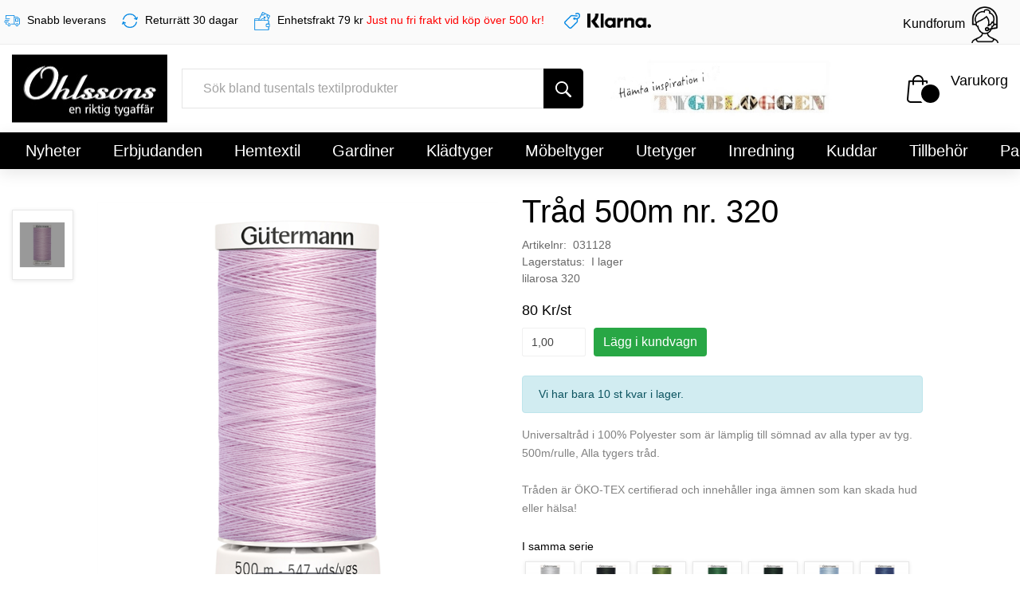

--- FILE ---
content_type: text/html; charset=utf-8
request_url: https://www.ohlssonstyger.se/sv/artikel/trad-500m-nr-320-lilarosa-320
body_size: 513643
content:
<!DOCTYPE html>
<html lang="sv">
<head>
    <meta charset="utf-8"/>
    <meta name="viewport" content="width=device-width, initial-scale=1.0"/>
    <meta name="google-site-verification" content="eTJxOriGWiC8SIxyOpnumTgO09tXwseE_SkDHZnlEHQ"/>
    <meta name="description" content="Universaltr&#xE5;d i 100% Polyester som &#xE4;r l&#xE4;mplig till s&#xF6;mnad av alla typer av tyg.&#xD;&#xA;500m/rulle, Alla tygers tr&#xE5;d.&#xD;&#xA;&#xD;&#xA;Tr&#xE5;den &#xE4;r &#xD6;KO-TEX certifierad och inneh&#xE5;ller inga &#xE4;mnen som kan skada hud eller h&#xE4;lsa!"/>
    <link rel="canonical" href="https://www.ohlssonstyger.se/sv/artikel/trad-500m-nr-320-lilarosa-320"/>
    <link rel="icon" href="/favicon-webpage.ico"/>
    <link rel="apple-touch-icon" sizes="57x57" href="https://image.ohlssonstyger.se/images/ohlssons-tyger-logo-sm.jpg"/>
    <link rel="apple-touch-icon-precomposed" sizes="57x57" href="https://image.ohlssonstyger.se/images/ohlssons-tyger-logo-sm.jpg"/>
    <link rel="apple-touch-icon-precomposed" sizes="72x72" href="https://image.ohlssonstyger.se/images/ohlssons-tyger-logo-sm.jpg"/>
    <link rel="apple-touch-icon-precomposed" sizes="144x144" href="https://image.ohlssonstyger.se/images/ohlssons-tyger-logo-sm.jpg"/>
    <link rel="apple-touch-icon-precomposed" sizes="114x114" href="https://image.ohlssonstyger.se/images/ohlssons-tyger-logo-sm.jpg"/>
    <title>Tr&#xE5;d 500m nr. 320</title>


    <link rel="stylesheet" type="text/css" href="/lib/kendo-ui/styles/kendo.common-material.min.css?v=lnNi0OdkLkNfKCa31Zos19O0y519OZGFZD-Sx8pNJ98" />
    <link rel="stylesheet" type="text/css" href="/lib/kendo-ui/styles/kendo.material.min.css?v=ipIULqS4pPC4f1begB02NkmxyRN5j5YOt5jf_xrWm0E" />

    
    
        <link rel="stylesheet" type="text/css" href="/lib/mmenu/cs/mmenu.css?v=BhEKnYxIZAsIX7MAvJXXUEqC2zJnFg3U9mZ3adNH3p8">
        <link rel="stylesheet" type="text/css" href="/lib/bootstrap/dist/css/bootstrap.min.css?v=RFPXfz1treNzdUSUsnVsXoyNZNi_tz0sKMnHzQcLXUQ">
        <link rel="stylesheet" type="text/css" href="/css/slick.min.css?v=p9NtB5i4zyknxLk8Rd6N0C_d_FWW6Uq7jLJ6A4S1AbY">
        <link rel="stylesheet" type="text/css" href="/css/site.min.css?v=NAsUa25d0acJO5uMrnSA4IR0YUw1btZ8an8-sDhtGh8">
    
    
    

    <link rel="stylesheet" type="text/css" href="/lib/jssocials/jssocials.min.css?v=njtnwgi-VVI3RvpmjhWs-PwwrwsuxD-m0jLGc84RLcQ" />
    <link rel="stylesheet" type="text/css" href="/lib/jssocials/jssocials-theme-flat.min.css?v=huNqgH1QjJjXNoDR4aHetWFIjLdbuufEAY62GDaX0iM" />



<script>if(!"gdprAppliesGlobally" in window){window.gdprAppliesGlobally=true}if(!("cmp_id" in window)||window.cmp_id<1){window.cmp_id=0}if(!("cmp_cdid" in window)){window.cmp_cdid="e0a702c391cdc"}if(!("cmp_params" in window)){window.cmp_params=""}if(!("cmp_host" in window)){window.cmp_host="d.delivery.consentmanager.net"}if(!("cmp_cdn" in window)){window.cmp_cdn="cdn.consentmanager.net"}if(!("cmp_proto" in window)){window.cmp_proto="https:"}if(!("cmp_codesrc" in window)){window.cmp_codesrc="1"}window.cmp_getsupportedLangs=function(){var b=["DE","EN","FR","IT","NO","DA","FI","ES","PT","RO","BG","ET","EL","GA","HR","LV","LT","MT","NL","PL","SV","SK","SL","CS","HU","RU","SR","ZH","TR","UK","AR","BS"];if("cmp_customlanguages" in window){for(var a=0;a<window.cmp_customlanguages.length;a++){b.push(window.cmp_customlanguages[a].l.toUpperCase())}}return b};window.cmp_getRTLLangs=function(){var a=["AR"];if("cmp_customlanguages" in window){for(var b=0;b<window.cmp_customlanguages.length;b++){if("r" in window.cmp_customlanguages[b]&&window.cmp_customlanguages[b].r){a.push(window.cmp_customlanguages[b].l)}}}return a};window.cmp_getlang=function(j){if(typeof(j)!="boolean"){j=true}if(j&&typeof(cmp_getlang.usedlang)=="string"&&cmp_getlang.usedlang!==""){return cmp_getlang.usedlang}var g=window.cmp_getsupportedLangs();var c=[];var f=location.hash;var e=location.search;var a="languages" in navigator?navigator.languages:[];if(f.indexOf("cmplang=")!=-1){c.push(f.substr(f.indexOf("cmplang=")+8,2).toUpperCase())}else{if(e.indexOf("cmplang=")!=-1){c.push(e.substr(e.indexOf("cmplang=")+8,2).toUpperCase())}else{if("cmp_setlang" in window&&window.cmp_setlang!=""){c.push(window.cmp_setlang.toUpperCase())}else{if(a.length>0){for(var d=0;d<a.length;d++){c.push(a[d])}}}}}if("language" in navigator){c.push(navigator.language)}if("userLanguage" in navigator){c.push(navigator.userLanguage)}var h="";for(var d=0;d<c.length;d++){var b=c[d].toUpperCase();if(g.indexOf(b)!=-1){h=b;break}if(b.indexOf("-")!=-1){b=b.substr(0,2)}if(g.indexOf(b)!=-1){h=b;break}}if(h==""&&typeof(cmp_getlang.defaultlang)=="string"&&cmp_getlang.defaultlang!==""){return cmp_getlang.defaultlang}else{if(h==""){h="EN"}}h=h.toUpperCase();return h};(function(){var y=document;var z=y.getElementsByTagName;var j=window;var r="";var b="_en";if("cmp_getlang" in j){r=j.cmp_getlang().toLowerCase();if("cmp_customlanguages" in j){var g=j.cmp_customlanguages;for(var u=0;u<g.length;u++){if(g[u].l.toLowerCase()==r){r="en";break}}}b="_"+r}function A(e,D){e+="=";var d="";var m=e.length;var i=location;var E=i.hash;var w=i.search;var s=E.indexOf(e);var C=w.indexOf(e);if(s!=-1){d=E.substring(s+m,9999)}else{if(C!=-1){d=w.substring(C+m,9999)}else{return D}}var B=d.indexOf("&");if(B!=-1){d=d.substring(0,B)}return d}var n=("cmp_proto" in j)?j.cmp_proto:"https:";if(n!="http:"&&n!="https:"){n="https:"}var h=("cmp_ref" in j)?j.cmp_ref:location.href;var k=y.createElement("script");k.setAttribute("data-cmp-ab","1");var c=A("cmpdesign","cmp_design" in j?j.cmp_design:"");var f=A("cmpregulationkey","cmp_regulationkey" in j?j.cmp_regulationkey:"");var v=A("cmpgppkey","cmp_gppkey" in j?j.cmp_gppkey:"");var p=A("cmpatt","cmp_att" in j?j.cmp_att:"");k.src=n+"//"+j.cmp_host+"/delivery/cmp.php?"+("cmp_id" in j&&j.cmp_id>0?"id="+j.cmp_id:"")+("cmp_cdid" in j?"&cdid="+j.cmp_cdid:"")+"&h="+encodeURIComponent(h)+(c!=""?"&cmpdesign="+encodeURIComponent(c):"")+(f!=""?"&cmpregulationkey="+encodeURIComponent(f):"")+(v!=""?"&cmpgppkey="+encodeURIComponent(v):"")+(p!=""?"&cmpatt="+encodeURIComponent(p):"")+("cmp_params" in j?"&"+j.cmp_params:"")+(y.cookie.length>0?"&__cmpfcc=1":"")+"&l="+r.toLowerCase()+"&o="+(new Date()).getTime();k.type="text/javascript";k.async=true;if(y.currentScript&&y.currentScript.parentElement){y.currentScript.parentElement.appendChild(k)}else{if(y.body){y.body.appendChild(k)}else{var q=["body","div","span","script","head"];for(var u=0;u<q.length;u++){var x=z(q[u]);if(x.length>0){x[0].appendChild(k);break}}}}var o="js";var t=A("cmpdebugunminimized","cmpdebugunminimized" in j?j.cmpdebugunminimized:0)>0?"":".min";var a=A("cmpdebugcoverage","cmp_debugcoverage" in j?j.cmp_debugcoverage:"");if(a=="1"){o="instrumented";t=""}var k=y.createElement("script");k.src=n+"//"+j.cmp_cdn+"/delivery/"+o+"/cmp"+b+t+".js";k.type="text/javascript";k.setAttribute("data-cmp-ab","1");k.async=true;if(y.currentScript&&y.currentScript.parentElement){y.currentScript.parentElement.appendChild(k)}else{if(y.body){y.body.appendChild(k)}else{var x=z("body");if(x.length==0){x=z("div")}if(x.length==0){x=z("span")}if(x.length==0){x=z("ins")}if(x.length==0){x=z("script")}if(x.length==0){x=z("head")}if(x.length>0){x[0].appendChild(k)}}}})();window.cmp_addFrame=function(b){if(!window.frames[b]){if(document.body){var a=document.createElement("iframe");a.style.cssText="display:none";if("cmp_cdn" in window&&"cmp_ultrablocking" in window&&window.cmp_ultrablocking>0){a.src="//"+window.cmp_cdn+"/delivery/empty.html"}a.name=b;a.setAttribute("title","Intentionally hidden, please ignore");a.setAttribute("role","none");a.setAttribute("tabindex","-1");document.body.appendChild(a)}else{window.setTimeout(window.cmp_addFrame,10,b)}}};window.cmp_rc=function(h){var b=document.cookie;var f="";var d=0;while(b!=""&&d<100){d++;while(b.substr(0,1)==" "){b=b.substr(1,b.length)}var g=b.substring(0,b.indexOf("="));if(b.indexOf(";")!=-1){var c=b.substring(b.indexOf("=")+1,b.indexOf(";"))}else{var c=b.substr(b.indexOf("=")+1,b.length)}if(h==g){f=c}var e=b.indexOf(";")+1;if(e==0){e=b.length}b=b.substring(e,b.length)}return(f)};window.cmp_stub=function(){var a=arguments;__cmp.a=__cmp.a||[];if(!a.length){return __cmp.a}else{if(a[0]==="ping"){if(a[1]===2){a[2]({gdprApplies:gdprAppliesGlobally,cmpLoaded:false,cmpStatus:"stub",displayStatus:"hidden",apiVersion:"2.2",cmpId:31},true)}else{a[2](false,true)}}else{if(a[0]==="getUSPData"){a[2]({version:1,uspString:window.cmp_rc("")},true)}else{if(a[0]==="getTCData"){__cmp.a.push([].slice.apply(a))}else{if(a[0]==="addEventListener"||a[0]==="removeEventListener"){__cmp.a.push([].slice.apply(a))}else{if(a.length==4&&a[3]===false){a[2]({},false)}else{__cmp.a.push([].slice.apply(a))}}}}}}};window.cmp_gpp_ping=function(){return{gppVersion:"1.1",cmpStatus:"stub",cmpDisplayStatus:"hidden",signalStatus:"no ready",supportedAPIs:["5:tcfcav1","7:usnat","8:usca","9:usva","10:usco","11:usut","12:usct"],cmpId:31,sectionList:[],applicableSections:[0],gppString:"",parsedSections:{}}};window.cmp_gppstub=function(){var c=arguments;__gpp.q=__gpp.q||[];if(!c.length){return __gpp.q}var h=c[0];var g=c.length>1?c[1]:null;var f=c.length>2?c[2]:null;var a=null;var j=false;if(h==="ping"){a=window.cmp_gpp_ping();j=true}else{if(h==="addEventListener"){__gpp.e=__gpp.e||[];if(!("lastId" in __gpp)){__gpp.lastId=0}__gpp.lastId++;var d=__gpp.lastId;__gpp.e.push({id:d,callback:g});a={eventName:"listenerRegistered",listenerId:d,data:true,pingData:window.cmp_gpp_ping()};j=true}else{if(h==="removeEventListener"){__gpp.e=__gpp.e||[];a=false;for(var e=0;e<__gpp.e.length;e++){if(__gpp.e[e].id==f){__gpp.e[e].splice(e,1);a=true;break}}j=true}else{__gpp.q.push([].slice.apply(c))}}}if(a!==null&&typeof(g)==="function"){g(a,j)}};window.cmp_msghandler=function(d){var a=typeof d.data==="string";try{var c=a?JSON.parse(d.data):d.data}catch(f){var c=null}if(typeof(c)==="object"&&c!==null&&"__cmpCall" in c){var b=c.__cmpCall;window.__cmp(b.command,b.parameter,function(h,g){var e={__cmpReturn:{returnValue:h,success:g,callId:b.callId}};d.source.postMessage(a?JSON.stringify(e):e,"*")})}if(typeof(c)==="object"&&c!==null&&"__uspapiCall" in c){var b=c.__uspapiCall;window.__uspapi(b.command,b.version,function(h,g){var e={__uspapiReturn:{returnValue:h,success:g,callId:b.callId}};d.source.postMessage(a?JSON.stringify(e):e,"*")})}if(typeof(c)==="object"&&c!==null&&"__tcfapiCall" in c){var b=c.__tcfapiCall;window.__tcfapi(b.command,b.version,function(h,g){var e={__tcfapiReturn:{returnValue:h,success:g,callId:b.callId}};d.source.postMessage(a?JSON.stringify(e):e,"*")},b.parameter)}if(typeof(c)==="object"&&c!==null&&"__gppCall" in c){var b=c.__gppCall;window.__gpp(b.command,function(h,g){var e={__gppReturn:{returnValue:h,success:g,callId:b.callId}};d.source.postMessage(a?JSON.stringify(e):e,"*")},"parameter" in b?b.parameter:null,"version" in b?b.version:1)}};window.cmp_setStub=function(a){if(!(a in window)||(typeof(window[a])!=="function"&&typeof(window[a])!=="object"&&(typeof(window[a])==="undefined"||window[a]!==null))){window[a]=window.cmp_stub;window[a].msgHandler=window.cmp_msghandler;window.addEventListener("message",window.cmp_msghandler,false)}};window.cmp_setGppStub=function(a){if(!(a in window)||(typeof(window[a])!=="function"&&typeof(window[a])!=="object"&&(typeof(window[a])==="undefined"||window[a]!==null))){window[a]=window.cmp_gppstub;window[a].msgHandler=window.cmp_msghandler;window.addEventListener("message",window.cmp_msghandler,false)}};window.cmp_addFrame("__cmpLocator");if(!("cmp_disableusp" in window)||!window.cmp_disableusp){window.cmp_addFrame("__uspapiLocator")}if(!("cmp_disabletcf" in window)||!window.cmp_disabletcf){window.cmp_addFrame("__tcfapiLocator")}if(!("cmp_disablegpp" in window)||!window.cmp_disablegpp){window.cmp_addFrame("__gppLocator")}window.cmp_setStub("__cmp");if(!("cmp_disabletcf" in window)||!window.cmp_disabletcf){window.cmp_setStub("__tcfapi")}if(!("cmp_disableusp" in window)||!window.cmp_disableusp){window.cmp_setStub("__uspapi")}if(!("cmp_disablegpp" in window)||!window.cmp_disablegpp){window.cmp_setGppStub("__gpp")};</script>    
    
        <script type="text/javascript" src="/lib/jquery/dist/jquery.min.js?v=UOb7_EV0Xzs8PXj48XltCgr3VCWgIEa3ulZoywLSL8s"></script>
        <script type="text/javascript" src="/lib/kendo-ui/js/kendo.custom.min.js?v=CLhgZbq6FoxS5DL-pUXGPLVLVeayre_KEaXZjH78ZHU"></script>
        <script type="text/javascript" src="/lib/kendo-ui/js/cultures/kendo.culture.sv-SE.min.js?v=2UHfe-yo2nw5zBcwXokzRZJeBgl7_CFlP8ISrJud5X4"></script>
    
    
    

    <script type="text/javascript" src="/lib/jssocials/jssocials.min.js?v=zPUYB1BN2mynR3z797-sw6q8kScoWHDkrUuhumD8l8E"></script>



    
<!-- Google tag (gtag.js) -->
<script async type="text/plain" class="cmplazyload" data-cmp-ab="1" data-cmp-vendor="s26" data-cmp-src="https://www.googletagmanager.com/gtag/js?id=G-489WPKZ6J0"></script>
<script>
    window.dataLayer = window.dataLayer || [];
    function gtag() { dataLayer.push(arguments); }
    gtag('js', new Date());

    //gtag('config', 'G-489WPKZ6J0', { 'debug_mode': true });
    gtag('config', 'G-489WPKZ6J0');
</script>
<meta property="og:url" content="https://www.ohlssonstyger.se/sv/artikel/trad-500m-nr-320-lilarosa-320" />
<meta property="og:type" content="article" />
<meta property="og:title" content="Tr&#xE5;d 500m nr. 320" />
<meta property="og:description" content="Universaltr&#xE5;d i 100% Polyester som &#xE4;r l&#xE4;mplig till s&#xF6;mnad av alla typer av tyg.&#xD;&#xA;500m/rulle, Alla tygers tr&#xE5;d.&#xD;&#xA;&#xD;&#xA;Tr&#xE5;den &#xE4;r &#xD6;KO-TEX certifierad och inneh&#xE5;ller inga &#xE4;mnen som kan skada hud eller h&#xE4;lsa!" />
<meta property="og:image" content="https://image.ohlssonstyger.se/images/ProductImages/Shop_1/FullSize/e28010292cca4628b14377fd7e041262.jpg">
<meta property="og:image:secure_url" content="https://image.ohlssonstyger.se/images/ProductImages/Shop_1/FullSize/e28010292cca4628b14377fd7e041262.jpg">

<script type="text/plain" class="cmplazyload" data-cmp-vendor="s7">
    !function(f,b,e,v,n,t,s)
    {/*if(f.fbq)return;*/n=f.fbq=function(){n.callMethod?
    n.callMethod.apply(n,arguments):n.queue.push(arguments)};
    if(!f._fbq)f._fbq=n;n.push=n;n.loaded=!0;n.version='2.0';
    n.queue=[];t=b.createElement(e);t.async=!0;
    t.src=v;s=b.getElementsByTagName(e)[0];
    s.parentNode.insertBefore(t,s)}
    (window, document,'script','https://connect.facebook.net/en_US/fbevents.js');
    fbq('init', '130212100898905');
    fbq('track', 'PageView');
</script>
<!-- Google Tag Manager -->
<script type="text/plain" class="cmplazyload" data-cmp-ab="1" data-cmp-vendor="s905">
    (function (w, d, s, l, i) {
        w[l] = w[l] || []; w[l].push({
            'gtm.start':
                new Date().getTime(), event: 'gtm.js'
        }); var f = d.getElementsByTagName(s)[0],
            j = d.createElement(s), dl = l != 'dataLayer' ? '&l=' + l : ''; j.async = true; j.src =
                'https://www.googletagmanager.com/gtm.js?id=' + i + dl; f.parentNode.insertBefore(j, f);
    })(window, document, 'script', 'dataLayer', 'GTM-WM4VWCG');</script>
<!-- End Google Tag Manager -->
<!-- Hotjar Tracking Code for www.ohlssonstyger.se -->
<script data-cmp-ab="1" data-cmp-vendor="s46" type="text/plain" class="cmplazyload">
    (function (h, o, t, j, a, r) {
        h.hj = h.hj || function () { (h.hj.q = h.hj.q || []).push(arguments) };
        h._hjSettings = { hjid: 2439205, hjsv: 6 };
        a = o.getElementsByTagName('head')[0];
        r = o.createElement('script'); r.async = 1;
        r.src = t + h._hjSettings.hjid + j + h._hjSettings.hjsv;
        a.appendChild(r);
    })(window, document, 'https://static.hotjar.com/c/hotjar-', '.js?sv=');
</script>    
</head>
<body>
<!-- Google Tag Manager (noscript) -->

<noscript>
    <iframe src="https://www.googletagmanager.com/ns.html?id=GTM-WM4VWCG"
            height="0" width="0" style="display:none;visibility:hidden"></iframe>
</noscript>

<!-- End Google Tag Manager (noscript) -->    <div class="super_container">
        <!-- Header -->
        <header class="header" id="dvEchargeFixedHeader">
            <!-- Top Bar -->
<!-- Top Bar -->
<div class="top_bar">
    <div class="container-fluid">
        <div class="row">
            <div class=" d-flex delivery" style="margin-right: 20px;">
                <div class="">
                    <div class="top_bar_menu" style="margin-top: 15px;">
                        <span>
                            <img src="/images/delivery.png" alt="delivery" style="width: 20px; margin-right: 5px;">
                        </span>
                        <span class="char_title">
                            Snabb leverans
                        </span>
                    </div>

                </div>
            </div>
            <div class=" d-flex" style="margin-right: 20px;">
                <div class="">
                    <div class="top_bar_menu" style="margin-top: 15px;">
                        <span>
                            <img src="/images/return.png" alt="return" style="width: 20px; margin-right: 5px;">
                        </span>
                        <span class="char_title">
                            Returr&#xE4;tt 30 dagar
                        </span>
                    </div>

                </div>
            </div>
            <div class=" d-flex" style="margin-right: 10px;">
                <div class="">
                    <div class="top_bar_menu" style="margin-top: 15px;">
                        <span>
                            <img src="/images/deliveryCost.png" alt="deliveryCost" style="width: 20px; margin-right: 5px;">
                        </span>
                        <span class="char_title">
                            Enhetsfrakt 79 kr
                        </span>
                        <span style="color: red;">
                            Just nu fri frakt vid köp över 500 kr!
                        </span>
                    </div>
                </div>
            </div>
            <div class="col d-flex klarna" style="margin-right: 20px;">
                <div class="">
                    <div class="top_bar_menu" style="margin-top: 15px;">
                        <span>
                            <img src="/images/tagPaymentProvider.png" alt="tagPaymentProvider" style="width: 20px; margin-right: 5px;">
                        </span>
                        <span class="char_title">
                            <img src="/images/Klarnalogo.png" style="height: 18px; margin-right: 5px;" alt="Klarnalogo" />
                        </span>
                    </div>
                </div>
            </div>
            <div class="col d-flex flex-row">
                <div class="ml-auto">
                    <div class="top_bar_menu">
                        <ul class="standard_dropdown top_bar_dropdown">

                            <li>
                                <a href="https://kundforum.ohlssonstyger.se"><span>Kundforum</span><img class="p-2" src="/images/kundforum.png" style="width: 50px;" alt="kundforum" /></a>
                            </li>
                        </ul>
                    </div>
                </div>
            </div>
        </div>
    </div>
</div><div class="header_main languageMobileMenu pb-2">
    <div class="container">
        <div class="row pt-2">
            <div class="col-lg-6 col-sm-6 col-6">
            </div>
        </div>
    </div>
</div>
            <!-- Header Main -->
            <div class="header_main">
                <div class="container">
                    <div class="row">

                        <!-- Logo -->
                        <div class="col-sm-3 col-3 col-lg-2 order-1">
                            <div class="logo_container">
                                <div class="logo img-responsive"><a href="/sv"><img src="/images/ohlssons-tyger-logo.jpg" alt="ohlssons-tyger-logo" /></a></div>
                            </div>
                        </div>

                        <!-- Search -->
                        <div class="col-lg-5 col-12 order-lg-2 order-3 text-lg-left text-right">
                            <div class="header_search">
                                <div class="header_search_content">
                                    <div class="header_search_form_container">
                                        <form id="frmMainSearch" action="/sv/kategori" class="header_search_form clearfix">
                                            <input id="txtMainSearch" type="search" name="ecSearchText" required="required" style="font-size: 16px;" class="header_search_input" title="S&#xF6;k bland tusentals textilprodukter" placeholder="S&#xF6;k bland tusentals textilprodukter">
                                            <button id="btnMainSearch" type="button" class="header_search_button trans_300" value="Submit"><img src="/images/search.png" alt="search"></button>
                                        </form>
                                    </div>
                                </div>
                            </div>
                        </div>
                        <!-- tygbloggen -->
                        <div class="d-none d-md-block col-lg-3 col-12 order-lg-2 order-3 align-self-center">
                            <a target="_blank" href="https://www.tygbloggen.se"><img class="img-fluid" src="/images/tygbloggen.jpg" alt="tygbloggen" /></a>
                        </div>
                        <!-- Wishlist -->
                        <div class="col-sm-9 col-9 col-lg-2 order-lg-3 order-2 text-lg-left text-right">
                            <div class="wishlist_cart d-flex flex-row align-items-center justify-content-end">
                                <!-- Cart -->
                                <div class="d-flex flex-row align-items-center justify-content-end" id="displayCartSection">
                                    <div class="displayCart" id="dvCartDisplay" data-request-url="/sv/cart/getcartdisplay">
                                        
<div class="d-flex">
    <div class="cart_icon displayCartContent">
        <img src="/images/cart.png" alt="cart">
        <div class="cart_count">
            <span>
            </span>
        </div>
    </div>
    <div class="cart_content displayCartContent">
        <div class="cart_text">
Varukorg        </div>
        <div class="cart_price">
        </div>
    </div>
</div>

                                    </div>
                                </div>


                            </div>
                        </div>
                    </div>
                </div>
            </div>
            <!-- Main Navigation -->
            <div class="header_main">
                <div class="container" id="dvCartDetail">
                </div>
            </div>
<div class="categoryMobileMenu">
    <div class="row">
        <div class="col-6 text-white" style="padding-top: 11px; padding-left: 20px;">
            <a href="#ecmenu" class="text-white" aria-label="mobilemenu">
                <span class="fa fa-align-justify ml-1" style="font-size: 20px;"></span>
            </a>
        </div>
        <div class="col-6 text-right text-white" style="padding-top: 9px;">
            <span class="pr-3">
                <a href="https://kundforum.ohlssonstyger.se"><span class="text-white pr-2">Kundforum</span><img src="/images/kundforumWhite.png" alt="kundforumWhite" style="width: 20px; color: white;" /></a>
            </span>
        </div>
    </div>

</div>            <div class="categoryMobileMenu" style="display: none;">
                <nav class="main_nav nav navbar navbar-expand-lg bg-primary pt-0 pb-0">
                    <div class="collapse navbar-collapse">
                        <style type='text/css'>
    .mm-menu {
        --mm-listitem-size: 36px;
    }
    .nav-link-mobile {
        display: block;
        padding: 0.5rem 0.5rem;
    }
    .mm-navbar {
        --mm-color-background: #000000;
        --mm-color-text-dimmed: #fff;
        --mm-color-button: #fff;
    }

    .mm-panel {
        --mm-color-background: #000000;
        --mm-color-text: #fbfbfb;
        --mm-color-border: #7f7e7e;
        --mm-color-button: #fbfbfb;
    }
</style>
<nav id="ecmenu" style="font-size: 16px;">
    <ul>
            <li>
                    <span>
                        Nyheter
                    </span>
                    <ul>
                        <li style="font-weight: bold;">
                            <a href="/sv/kategori/nyheter">
                                <div class="row pl-3">
                                    <div class="col-auto pl-1 pr-0 align-self-center">
                                        <img data-src="https://image.ohlssonstyger.se/images/ProductImages/Shop_1/Categories/d513439048854bc89023fc1a3506729f.jpg" alt="Nyheter" class="lazyload rounded-circle" style="width: 30px; height: 30px">
                                    </div>
                                    <div class="col-auto pl-1 pr-1 align-self-center">
                                        <span class="nav-link-mobile">Visa allt inom Nyheter</span>
                                    </div>
                                </div>
                            </a>
                        </li>
                            <li>
                                <a href="/sv/kategori/nyheter-nya-inredningstyger">
                                    <div class="row pl-3">
                                        <div class="col-auto pl-1 pr-0 align-self-center">
                                            <img data-src="https://image.ohlssonstyger.se/images/ProductImages/Shop_1/Categories/519a4c2e4ccb4ba09e2458f224e4839b.jpg" alt="Nya Inredningstyger" class="lazyload rounded-circle" style="width: 30px; height: 30px">
                                        </div>
                                        <div class="col-auto pl-1 pr-1 align-self-center">
                                            <span class="nav-link-mobile">Nya Inredningstyger</span>
                                        </div>
                                    </div>
                                </a>
                            </li>
                            <li>
                                <a href="/sv/kategori/nyheter-nya-gardiner">
                                    <div class="row pl-3">
                                        <div class="col-auto pl-1 pr-0 align-self-center">
                                            <img data-src="https://image.ohlssonstyger.se/images/ProductImages/Shop_1/Categories/884bb6fea7dd483dab79680a6c892589.jpg" alt="Nya Gardiner" class="lazyload rounded-circle" style="width: 30px; height: 30px">
                                        </div>
                                        <div class="col-auto pl-1 pr-1 align-self-center">
                                            <span class="nav-link-mobile">Nya Gardiner</span>
                                        </div>
                                    </div>
                                </a>
                            </li>
                            <li>
                                <a href="/sv/kategori/nyheter-ny-dukvav">
                                    <div class="row pl-3">
                                        <div class="col-auto pl-1 pr-0 align-self-center">
                                            <img data-src="https://image.ohlssonstyger.se/images/ProductImages/Shop_1/Categories/fd315059ca7d4f0c9edc3a499113521d.jpg" alt="Ny Dukv&#xE4;v" class="lazyload rounded-circle" style="width: 30px; height: 30px">
                                        </div>
                                        <div class="col-auto pl-1 pr-1 align-self-center">
                                            <span class="nav-link-mobile">Ny Dukv&#xE4;v</span>
                                        </div>
                                    </div>
                                </a>
                            </li>
                            <li>
                                <a href="/sv/kategori/nyheter-nya-vaxdukar">
                                    <div class="row pl-3">
                                        <div class="col-auto pl-1 pr-0 align-self-center">
                                            <img data-src="https://image.ohlssonstyger.se/images/ProductImages/Shop_1/Categories/81eaa225ce2d4c0e8f2f4c94ec2c21b5.jpg" alt="Nya Vaxdukar" class="lazyload rounded-circle" style="width: 30px; height: 30px">
                                        </div>
                                        <div class="col-auto pl-1 pr-1 align-self-center">
                                            <span class="nav-link-mobile">Nya Vaxdukar</span>
                                        </div>
                                    </div>
                                </a>
                            </li>
                            <li>
                                <a href="/sv/kategori/nyheter-nya-mobeltyger">
                                    <div class="row pl-3">
                                        <div class="col-auto pl-1 pr-0 align-self-center">
                                            <img data-src="https://image.ohlssonstyger.se/images/ProductImages/Shop_1/Categories/787ac0ce1eb44977813c9c3d2c576bf6.jpg" alt="Nya M&#xF6;beltyger" class="lazyload rounded-circle" style="width: 30px; height: 30px">
                                        </div>
                                        <div class="col-auto pl-1 pr-1 align-self-center">
                                            <span class="nav-link-mobile">Nya M&#xF6;beltyger</span>
                                        </div>
                                    </div>
                                </a>
                            </li>
                            <li>
                                <a href="/sv/kategori/nyheter-nya-kladtyger">
                                    <div class="row pl-3">
                                        <div class="col-auto pl-1 pr-0 align-self-center">
                                            <img data-src="https://image.ohlssonstyger.se/images/ProductImages/Shop_1/Categories/547bed5685b140cba232555223ed3c06.jpg" alt="Nya Kl&#xE4;dtyger" class="lazyload rounded-circle" style="width: 30px; height: 30px">
                                        </div>
                                        <div class="col-auto pl-1 pr-1 align-self-center">
                                            <span class="nav-link-mobile">Nya Kl&#xE4;dtyger</span>
                                        </div>
                                    </div>
                                </a>
                            </li>
                            <li>
                                <a href="/sv/kategori/nyheter-nya-inredningsdetaljer">
                                    <div class="row pl-3">
                                        <div class="col-auto pl-1 pr-0 align-self-center">
                                            <img data-src="https://image.ohlssonstyger.se/images/ProductImages/Shop_1/Categories/ee244d74db3a4b12b3f4739f03969480.jpg" alt="Nya Inredningsdetaljer" class="lazyload rounded-circle" style="width: 30px; height: 30px">
                                        </div>
                                        <div class="col-auto pl-1 pr-1 align-self-center">
                                            <span class="nav-link-mobile">Nya Inredningsdetaljer</span>
                                        </div>
                                    </div>
                                </a>
                            </li>
                            <li>
                                <a href="/sv/kategori/nyheter-nya-kuddfodral">
                                    <div class="row pl-3">
                                        <div class="col-auto pl-1 pr-0 align-self-center">
                                            <img data-src="https://image.ohlssonstyger.se/images/ProductImages/Shop_1/Categories/28b37ff49167492a8eff942cb0be6971.jpg" alt="Nya Kuddfodral" class="lazyload rounded-circle" style="width: 30px; height: 30px">
                                        </div>
                                        <div class="col-auto pl-1 pr-1 align-self-center">
                                            <span class="nav-link-mobile">Nya Kuddfodral</span>
                                        </div>
                                    </div>
                                </a>
                            </li>
                            <li>
                                <a href="/sv/kategori/nyheter-nya-garner">
                                    <div class="row pl-3">
                                        <div class="col-auto pl-1 pr-0 align-self-center">
                                            <img data-src="https://image.ohlssonstyger.se/images/ProductImages/Shop_1/Categories/01ef92fae4474afcbae96e866a15a384.jpg" alt="Nya Garner" class="lazyload rounded-circle" style="width: 30px; height: 30px">
                                        </div>
                                        <div class="col-auto pl-1 pr-1 align-self-center">
                                            <span class="nav-link-mobile">Nya Garner</span>
                                        </div>
                                    </div>
                                </a>
                            </li>
                            <li>
                                <a href="/sv/kategori/nyheter-nya-tillbehor">
                                    <div class="row pl-3">
                                        <div class="col-auto pl-1 pr-0 align-self-center">
                                            <img data-src="https://image.ohlssonstyger.se/images/ProductImages/Shop_1/Categories/33a377f6d77842b3aecabe8f44729ba9.jpg" alt="Nya Tillbeh&#xF6;r" class="lazyload rounded-circle" style="width: 30px; height: 30px">
                                        </div>
                                        <div class="col-auto pl-1 pr-1 align-self-center">
                                            <span class="nav-link-mobile">Nya Tillbeh&#xF6;r</span>
                                        </div>
                                    </div>
                                </a>
                            </li>
                    </ul>
            </li>
            <li>
                    <span>
                        Erbjudanden
                    </span>
                    <ul>
                        <li style="font-weight: bold;">
                            <a href="/sv/kategori/erbjudanden">
                                <div class="row pl-3">
                                    <div class="col-auto pl-1 pr-0 align-self-center">
                                        <img data-src="https://image.ohlssonstyger.se/images/ProductImages/Shop_1/Categories/3250a663107040c48f395620f80df9ba.jpg" alt="Erbjudanden" class="lazyload rounded-circle" style="width: 30px; height: 30px">
                                    </div>
                                    <div class="col-auto pl-1 pr-1 align-self-center">
                                        <span class="nav-link-mobile">Visa allt inom Erbjudanden</span>
                                    </div>
                                </div>
                            </a>
                        </li>
                            <li>
                                <a href="/sv/kategori/erbjudanden-gobelanger-20">
                                    <div class="row pl-3">
                                        <div class="col-auto pl-1 pr-0 align-self-center">
                                            <img data-src="https://image.ohlssonstyger.se/images/ProductImages/Shop_1/Categories/dbe73453a6fb4eb0b7ddc4ade75276d5.jpg" alt="Gobel&#xE4;nger 20%" class="lazyload rounded-circle" style="width: 30px; height: 30px">
                                        </div>
                                        <div class="col-auto pl-1 pr-1 align-self-center">
                                            <span class="nav-link-mobile">Gobel&#xE4;nger 20%</span>
                                        </div>
                                    </div>
                                </a>
                            </li>
                            <li>
                                <a href="/sv/kategori/erbjudanden-mobeltyger-20">
                                    <div class="row pl-3">
                                        <div class="col-auto pl-1 pr-0 align-self-center">
                                            <img data-src="https://image.ohlssonstyger.se/images/ProductImages/Shop_1/Categories/a7c9395b874c4ad0ada278bdf55eb6f9.jpg" alt="M&#xF6;beltyger 20%" class="lazyload rounded-circle" style="width: 30px; height: 30px">
                                        </div>
                                        <div class="col-auto pl-1 pr-1 align-self-center">
                                            <span class="nav-link-mobile">M&#xF6;beltyger 20%</span>
                                        </div>
                                    </div>
                                </a>
                            </li>
                            <li>
                                <a href="/sv/kategori/erbjudanden-alla-kuddfodral-20">
                                    <div class="row pl-3">
                                        <div class="col-auto pl-1 pr-0 align-self-center">
                                            <img data-src="https://image.ohlssonstyger.se/images/ProductImages/Shop_1/Categories/8840e0550179425e9470dd428fbfeb73.jpg" alt="ALLA Kuddfodral 20%" class="lazyload rounded-circle" style="width: 30px; height: 30px">
                                        </div>
                                        <div class="col-auto pl-1 pr-1 align-self-center">
                                            <span class="nav-link-mobile">ALLA Kuddfodral 20%</span>
                                        </div>
                                    </div>
                                </a>
                            </li>
                    </ul>
            </li>
            <li>
                    <span>
                        Hemtextil
                    </span>
                    <ul>
                        <li style="font-weight: bold;">
                            <a href="/sv/kategori/hemtextil">
                                <div class="row pl-3">
                                    <div class="col-auto pl-1 pr-0 align-self-center">
                                        <img data-src="https://image.ohlssonstyger.se/images/ProductImages/Shop_1/Categories/b4246e8360114168a30a3dd344dd24d8.jpg" alt="Hemtextil" class="lazyload rounded-circle" style="width: 30px; height: 30px">
                                    </div>
                                    <div class="col-auto pl-1 pr-1 align-self-center">
                                        <span class="nav-link-mobile">Visa allt inom Hemtextil</span>
                                    </div>
                                </div>
                            </a>
                        </li>
                            <li>
                                <a href="/sv/kategori/hemtextil-bomullstyger">
                                    <div class="row pl-3">
                                        <div class="col-auto pl-1 pr-0 align-self-center">
                                            <img data-src="https://image.ohlssonstyger.se/images/ProductImages/Shop_1/Categories/1dc6c35da7194816b77293cafff81060.jpg" alt="Bomullstyger" class="lazyload rounded-circle" style="width: 30px; height: 30px">
                                        </div>
                                        <div class="col-auto pl-1 pr-1 align-self-center">
                                            <span class="nav-link-mobile">Bomullstyger</span>
                                        </div>
                                    </div>
                                </a>
                            </li>
                            <li>
                                <a href="/sv/kategori/hemtextil-canvas">
                                    <div class="row pl-3">
                                        <div class="col-auto pl-1 pr-0 align-self-center">
                                            <img data-src="https://image.ohlssonstyger.se/images/ProductImages/Shop_1/Categories/3b64de3c69cf4dbf90224132f436a7fb.jpg" alt="Canvas" class="lazyload rounded-circle" style="width: 30px; height: 30px">
                                        </div>
                                        <div class="col-auto pl-1 pr-1 align-self-center">
                                            <span class="nav-link-mobile">Canvas</span>
                                        </div>
                                    </div>
                                </a>
                            </li>
                            <li>
                                <a href="/sv/kategori/hemtextil-duktyger">
                                    <div class="row pl-3">
                                        <div class="col-auto pl-1 pr-0 align-self-center">
                                            <img data-src="https://image.ohlssonstyger.se/images/ProductImages/Shop_1/Categories/10b45e77a1644c4498aca4962d72e026.jpg" alt="Duktyger" class="lazyload rounded-circle" style="width: 30px; height: 30px">
                                        </div>
                                        <div class="col-auto pl-1 pr-1 align-self-center">
                                            <span class="nav-link-mobile">Duktyger</span>
                                        </div>
                                    </div>
                                </a>
                            </li>
                            <li>
                                <a href="/sv/kategori/hemtextil-flamsakra-tyger">
                                    <div class="row pl-3">
                                        <div class="col-auto pl-1 pr-0 align-self-center">
                                            <img data-src="https://image.ohlssonstyger.se/images/ProductImages/Shop_1/Categories/0d094b116e994317bd7c14df09047e96.jpg" alt="Flams&#xE4;kra tyger" class="lazyload rounded-circle" style="width: 30px; height: 30px">
                                        </div>
                                        <div class="col-auto pl-1 pr-1 align-self-center">
                                            <span class="nav-link-mobile">Flams&#xE4;kra tyger</span>
                                        </div>
                                    </div>
                                </a>
                            </li>
                            <li>
                                <a href="/sv/kategori/hemtextil-fuskpals">
                                    <div class="row pl-3">
                                        <div class="col-auto pl-1 pr-0 align-self-center">
                                            <img data-src="https://image.ohlssonstyger.se/images/ProductImages/Shop_1/Categories/845b1023a9274a61812a886f549b131a.jpg" alt="Fuskp&#xE4;ls" class="lazyload rounded-circle" style="width: 30px; height: 30px">
                                        </div>
                                        <div class="col-auto pl-1 pr-1 align-self-center">
                                            <span class="nav-link-mobile">Fuskp&#xE4;ls</span>
                                        </div>
                                    </div>
                                </a>
                            </li>
                            <li>
                                <a href="/sv/kategori/hemtextil-fuskskinn">
                                    <div class="row pl-3">
                                        <div class="col-auto pl-1 pr-0 align-self-center">
                                            <img data-src="https://image.ohlssonstyger.se/images/ProductImages/Shop_1/Categories/8b3fa3e3186a4b11871128be099513d4.jpg" alt="Fuskskinn" class="lazyload rounded-circle" style="width: 30px; height: 30px">
                                        </div>
                                        <div class="col-auto pl-1 pr-1 align-self-center">
                                            <span class="nav-link-mobile">Fuskskinn</span>
                                        </div>
                                    </div>
                                </a>
                            </li>
                            <li>
                                <a href="/sv/kategori/hemtextil-gardintyger">
                                    <div class="row pl-3">
                                        <div class="col-auto pl-1 pr-0 align-self-center">
                                            <img data-src="https://image.ohlssonstyger.se/images/ProductImages/Shop_1/Categories/22df35195a134902aea6e3ffa6e94f8f.jpg" alt="Gardintyger" class="lazyload rounded-circle" style="width: 30px; height: 30px">
                                        </div>
                                        <div class="col-auto pl-1 pr-1 align-self-center">
                                            <span class="nav-link-mobile">Gardintyger</span>
                                        </div>
                                    </div>
                                </a>
                            </li>
                            <li>
                                <a href="/sv/kategori/hemtextil-galon">
                                    <div class="row pl-3">
                                        <div class="col-auto pl-1 pr-0 align-self-center">
                                            <img data-src="https://image.ohlssonstyger.se/images/ProductImages/Shop_1/Categories/c5bf6a23830c44a7a1b81c8b8d7e867e.jpg" alt="Galon" class="lazyload rounded-circle" style="width: 30px; height: 30px">
                                        </div>
                                        <div class="col-auto pl-1 pr-1 align-self-center">
                                            <span class="nav-link-mobile">Galon</span>
                                        </div>
                                    </div>
                                </a>
                            </li>
                            <li>
                                <a href="/sv/kategori/hemtextil-gobeliner">
                                    <div class="row pl-3">
                                        <div class="col-auto pl-1 pr-0 align-self-center">
                                            <img data-src="https://image.ohlssonstyger.se/images/ProductImages/Shop_1/Categories/944be81ad4b94beb8027c287da08ec38.jpg" alt="Gobeliner" class="lazyload rounded-circle" style="width: 30px; height: 30px">
                                        </div>
                                        <div class="col-auto pl-1 pr-1 align-self-center">
                                            <span class="nav-link-mobile">Gobeliner</span>
                                        </div>
                                    </div>
                                </a>
                            </li>
                            <li>
                                <a href="/sv/kategori/hemtextil-hobbyfilt">
                                    <div class="row pl-3">
                                        <div class="col-auto pl-1 pr-0 align-self-center">
                                            <img data-src="https://image.ohlssonstyger.se/images/ProductImages/Shop_1/Categories/449fcd45a5dc4059a08e2009a3cc5b1b.jpg" alt="Hobbyfilt" class="lazyload rounded-circle" style="width: 30px; height: 30px">
                                        </div>
                                        <div class="col-auto pl-1 pr-1 align-self-center">
                                            <span class="nav-link-mobile">Hobbyfilt</span>
                                        </div>
                                    </div>
                                </a>
                            </li>
                            <li>
                                <a href="/sv/kategori/hemtextil-inredningstyger">
                                    <div class="row pl-3">
                                        <div class="col-auto pl-1 pr-0 align-self-center">
                                            <img data-src="https://image.ohlssonstyger.se/images/ProductImages/Shop_1/Categories/f896a1aba4ca4a0d96c7dc955dad9642.jpg" alt="Inredningstyger" class="lazyload rounded-circle" style="width: 30px; height: 30px">
                                        </div>
                                        <div class="col-auto pl-1 pr-1 align-self-center">
                                            <span class="nav-link-mobile">Inredningstyger</span>
                                        </div>
                                    </div>
                                </a>
                            </li>
                            <li>
                                <a href="/sv/kategori/hemtextil-jacquarder">
                                    <div class="row pl-3">
                                        <div class="col-auto pl-1 pr-0 align-self-center">
                                            <img data-src="https://image.ohlssonstyger.se/images/ProductImages/Shop_1/Categories/e1076890e26845f0a4808aabacbf47b3.jpg" alt="Jacquarder" class="lazyload rounded-circle" style="width: 30px; height: 30px">
                                        </div>
                                        <div class="col-auto pl-1 pr-1 align-self-center">
                                            <span class="nav-link-mobile">Jacquarder</span>
                                        </div>
                                    </div>
                                </a>
                            </li>
                            <li>
                                <a href="/sv/kategori/hemtextil-jultyger">
                                    <div class="row pl-3">
                                        <div class="col-auto pl-1 pr-0 align-self-center">
                                            <img data-src="https://image.ohlssonstyger.se/images/ProductImages/Shop_1/Categories/83594727065c4728be51d7d705cad357.jpg" alt="Jultyger" class="lazyload rounded-circle" style="width: 30px; height: 30px">
                                        </div>
                                        <div class="col-auto pl-1 pr-1 align-self-center">
                                            <span class="nav-link-mobile">Jultyger</span>
                                        </div>
                                    </div>
                                </a>
                            </li>
                            <li>
                                <a href="/sv/kategori/hemtextil-jutevav">
                                    <div class="row pl-3">
                                        <div class="col-auto pl-1 pr-0 align-self-center">
                                            <img data-src="https://image.ohlssonstyger.se/images/ProductImages/Shop_1/Categories/7d524f3bf7e64715b4e492e05608e42b.png" alt="Jutev&#xE4;v" class="lazyload rounded-circle" style="width: 30px; height: 30px">
                                        </div>
                                        <div class="col-auto pl-1 pr-1 align-self-center">
                                            <span class="nav-link-mobile">Jutev&#xE4;v</span>
                                        </div>
                                    </div>
                                </a>
                            </li>
                            <li>
                                <a href="/sv/kategori/hemtextil-lapptackstyger">
                                    <div class="row pl-3">
                                        <div class="col-auto pl-1 pr-0 align-self-center">
                                            <img data-src="https://image.ohlssonstyger.se/images/ProductImages/Shop_1/Categories/7670d9e8f6a64d69886bb6ad44434f55.jpg" alt="Lappt&#xE4;ckstyger" class="lazyload rounded-circle" style="width: 30px; height: 30px">
                                        </div>
                                        <div class="col-auto pl-1 pr-1 align-self-center">
                                            <span class="nav-link-mobile">Lappt&#xE4;ckstyger</span>
                                        </div>
                                    </div>
                                </a>
                            </li>
                            <li>
                                <a href="/sv/kategori/hemtextil-lakansvav">
                                    <div class="row pl-3">
                                        <div class="col-auto pl-1 pr-0 align-self-center">
                                            <img data-src="https://image.ohlssonstyger.se/images/ProductImages/Shop_1/Categories/8803879016a24469bc6e1a9433a0ae1a.jpg" alt="Lakansv&#xE4;v" class="lazyload rounded-circle" style="width: 30px; height: 30px">
                                        </div>
                                        <div class="col-auto pl-1 pr-1 align-self-center">
                                            <span class="nav-link-mobile">Lakansv&#xE4;v</span>
                                        </div>
                                    </div>
                                </a>
                            </li>
                            <li>
                                <a href="/sv/kategori/hemtextil-linnetyger">
                                    <div class="row pl-3">
                                        <div class="col-auto pl-1 pr-0 align-self-center">
                                            <img data-src="https://image.ohlssonstyger.se/images/ProductImages/Shop_1/Categories/a26107d6d89348b1bd8a49705beec19a.jpg" alt="Linnetyger" class="lazyload rounded-circle" style="width: 30px; height: 30px">
                                        </div>
                                        <div class="col-auto pl-1 pr-1 align-self-center">
                                            <span class="nav-link-mobile">Linnetyger</span>
                                        </div>
                                    </div>
                                </a>
                            </li>
                            <li>
                                <a href="/sv/kategori/hemtextil-markisvav">
                                    <div class="row pl-3">
                                        <div class="col-auto pl-1 pr-0 align-self-center">
                                            <img data-src="https://image.ohlssonstyger.se/images/ProductImages/Shop_1/Categories/c2ecb14d84d349abad9b5551ec9b605e.jpg" alt="Markisv&#xE4;v" class="lazyload rounded-circle" style="width: 30px; height: 30px">
                                        </div>
                                        <div class="col-auto pl-1 pr-1 align-self-center">
                                            <span class="nav-link-mobile">Markisv&#xE4;v</span>
                                        </div>
                                    </div>
                                </a>
                            </li>
                            <li>
                                <a href="/sv/kategori/hemtextil-marina-tyger">
                                    <div class="row pl-3">
                                        <div class="col-auto pl-1 pr-0 align-self-center">
                                            <img data-src="https://image.ohlssonstyger.se/images/ProductImages/Shop_1/Categories/da2d2ec4b0704c0ca2892a6265d9b4d0.jpg" alt="Marina tyger" class="lazyload rounded-circle" style="width: 30px; height: 30px">
                                        </div>
                                        <div class="col-auto pl-1 pr-1 align-self-center">
                                            <span class="nav-link-mobile">Marina tyger</span>
                                        </div>
                                    </div>
                                </a>
                            </li>
                            <li>
                                <a href="/sv/kategori/hemtextil-myggnat">
                                    <div class="row pl-3">
                                        <div class="col-auto pl-1 pr-0 align-self-center">
                                            <img data-src="https://image.ohlssonstyger.se/images/ProductImages/Shop_1/Categories/7c0389367a664ca8b373a41626f11356.jpg" alt="Myggn&#xE4;t" class="lazyload rounded-circle" style="width: 30px; height: 30px">
                                        </div>
                                        <div class="col-auto pl-1 pr-1 align-self-center">
                                            <span class="nav-link-mobile">Myggn&#xE4;t</span>
                                        </div>
                                    </div>
                                </a>
                            </li>
                            <li>
                                <a href="/sv/kategori/hemtextil-morklaggande-tyger">
                                    <div class="row pl-3">
                                        <div class="col-auto pl-1 pr-0 align-self-center">
                                            <img data-src="https://image.ohlssonstyger.se/images/ProductImages/Shop_1/Categories/8da21da823f744d5bb7867b1b352d5e6.jpg" alt="M&#xF6;rkl&#xE4;ggande tyger" class="lazyload rounded-circle" style="width: 30px; height: 30px">
                                        </div>
                                        <div class="col-auto pl-1 pr-1 align-self-center">
                                            <span class="nav-link-mobile">M&#xF6;rkl&#xE4;ggande tyger</span>
                                        </div>
                                    </div>
                                </a>
                            </li>
                            <li>
                                <a href="/sv/kategori/hemtextil-mobeltyger">
                                    <div class="row pl-3">
                                        <div class="col-auto pl-1 pr-0 align-self-center">
                                            <img data-src="https://image.ohlssonstyger.se/images/ProductImages/Shop_1/Categories/84f949786ff144af90b61d5e8d05a5b8.jpg" alt="M&#xF6;beltyger" class="lazyload rounded-circle" style="width: 30px; height: 30px">
                                        </div>
                                        <div class="col-auto pl-1 pr-1 align-self-center">
                                            <span class="nav-link-mobile">M&#xF6;beltyger</span>
                                        </div>
                                    </div>
                                </a>
                            </li>
                            <li>
                                <a href="/sv/kategori/hemtextil-partityger-hemtextil">
                                    <div class="row pl-3">
                                        <div class="col-auto pl-1 pr-0 align-self-center">
                                            <img data-src="https://image.ohlssonstyger.se/images/ProductImages/Shop_1/Categories/f12a867f6ea54376944a1cb98969f166.jpg" alt="Partityger Hemtextil" class="lazyload rounded-circle" style="width: 30px; height: 30px">
                                        </div>
                                        <div class="col-auto pl-1 pr-1 align-self-center">
                                            <span class="nav-link-mobile">Partityger Hemtextil</span>
                                        </div>
                                    </div>
                                </a>
                            </li>
                            <li>
                                <a href="/sv/kategori/hemtextil-paskens-tyger">
                                    <div class="row pl-3">
                                        <div class="col-auto pl-1 pr-0 align-self-center">
                                            <img data-src="https://image.ohlssonstyger.se/images/ProductImages/Shop_1/Categories/530c761bcfdc40e983c67be1ae16bb5b.jpg" alt="P&#xE5;skens tyger" class="lazyload rounded-circle" style="width: 30px; height: 30px">
                                        </div>
                                        <div class="col-auto pl-1 pr-1 align-self-center">
                                            <span class="nav-link-mobile">P&#xE5;skens tyger</span>
                                        </div>
                                    </div>
                                </a>
                            </li>
                            <li>
                                <a href="/sv/kategori/hemtextil-sammetstyger">
                                    <div class="row pl-3">
                                        <div class="col-auto pl-1 pr-0 align-self-center">
                                            <img data-src="https://image.ohlssonstyger.se/images/ProductImages/Shop_1/Categories/5af6b2fc7fae4a37b0e6ccc888ff48b4.jpg" alt="Sammetstyger" class="lazyload rounded-circle" style="width: 30px; height: 30px">
                                        </div>
                                        <div class="col-auto pl-1 pr-1 align-self-center">
                                            <span class="nav-link-mobile">Sammetstyger</span>
                                        </div>
                                    </div>
                                </a>
                            </li>
                            <li>
                                <a href="/sv/kategori/hemtextil-skira-gardintyger">
                                    <div class="row pl-3">
                                        <div class="col-auto pl-1 pr-0 align-self-center">
                                            <img data-src="https://image.ohlssonstyger.se/images/ProductImages/Shop_1/Categories/233d68cbdff0432aa206aebf4e9cb1bc.jpg" alt="Skira Gardintyger" class="lazyload rounded-circle" style="width: 30px; height: 30px">
                                        </div>
                                        <div class="col-auto pl-1 pr-1 align-self-center">
                                            <span class="nav-link-mobile">Skira Gardintyger</span>
                                        </div>
                                    </div>
                                </a>
                            </li>
                            <li>
                                <a href="/sv/kategori/hemtextil-tyger-med-dubbel-bredd">
                                    <div class="row pl-3">
                                        <div class="col-auto pl-1 pr-0 align-self-center">
                                            <img data-src="https://image.ohlssonstyger.se/images/ProductImages/Shop_1/Categories/fbcd760a0fbf4e10b08827c99e486202.jpg" alt="Tyger med dubbel bredd" class="lazyload rounded-circle" style="width: 30px; height: 30px">
                                        </div>
                                        <div class="col-auto pl-1 pr-1 align-self-center">
                                            <span class="nav-link-mobile">Tyger med dubbel bredd</span>
                                        </div>
                                    </div>
                                </a>
                            </li>
                            <li>
                                <a href="/sv/kategori/hemtextil-ulltyger">
                                    <div class="row pl-3">
                                        <div class="col-auto pl-1 pr-0 align-self-center">
                                            <img data-src="https://image.ohlssonstyger.se/images/ProductImages/Shop_1/Categories/29add1556b72459f9a0b5c141530a129.jpg" alt="Ulltyger" class="lazyload rounded-circle" style="width: 30px; height: 30px">
                                        </div>
                                        <div class="col-auto pl-1 pr-1 align-self-center">
                                            <span class="nav-link-mobile">Ulltyger</span>
                                        </div>
                                    </div>
                                </a>
                            </li>
                            <li>
                                <a href="/sv/kategori/hemtextil-utevav">
                                    <div class="row pl-3">
                                        <div class="col-auto pl-1 pr-0 align-self-center">
                                            <img data-src="https://image.ohlssonstyger.se/images/ProductImages/Shop_1/Categories/3d3d1ebc57ef44059e7650169f093885.jpg" alt="Utev&#xE4;v" class="lazyload rounded-circle" style="width: 30px; height: 30px">
                                        </div>
                                        <div class="col-auto pl-1 pr-1 align-self-center">
                                            <span class="nav-link-mobile">Utev&#xE4;v</span>
                                        </div>
                                    </div>
                                </a>
                            </li>
                            <li>
                                <a href="/sv/kategori/hemtextil-utomhustyger">
                                    <div class="row pl-3">
                                        <div class="col-auto pl-1 pr-0 align-self-center">
                                            <img data-src="https://image.ohlssonstyger.se/images/ProductImages/Shop_1/Categories/004024750b744fe98b82aba02ebe943c.jpg" alt="Utomhustyger" class="lazyload rounded-circle" style="width: 30px; height: 30px">
                                        </div>
                                        <div class="col-auto pl-1 pr-1 align-self-center">
                                            <span class="nav-link-mobile">Utomhustyger</span>
                                        </div>
                                    </div>
                                </a>
                            </li>
                            <li>
                                <a href="/sv/kategori/hemtextil-vaxduk-rund-vaxduk">
                                    <div class="row pl-3">
                                        <div class="col-auto pl-1 pr-0 align-self-center">
                                            <img data-src="https://image.ohlssonstyger.se/images/ProductImages/Shop_1/Thumbs/ImageNotFound.png" alt="Rund Vaxduk" class="lazyload rounded-circle" style="width: 30px; height: 30px">
                                        </div>
                                        <div class="col-auto pl-1 pr-1 align-self-center">
                                            <span class="nav-link-mobile">Rund Vaxduk</span>
                                        </div>
                                    </div>
                                </a>
                            </li>
                            <li>
                                <a href="/sv/kategori/hemtextil-vaxduk">
                                    <div class="row pl-3">
                                        <div class="col-auto pl-1 pr-0 align-self-center">
                                            <img data-src="https://image.ohlssonstyger.se/images/ProductImages/Shop_1/Categories/a3a366f803a04d0593228eaafa052955.jpg" alt="Vaxduk" class="lazyload rounded-circle" style="width: 30px; height: 30px">
                                        </div>
                                        <div class="col-auto pl-1 pr-1 align-self-center">
                                            <span class="nav-link-mobile">Vaxduk</span>
                                        </div>
                                    </div>
                                </a>
                            </li>
                            <li>
                                <a href="/sv/kategori/hemtextil-vaxat-duktyg">
                                    <div class="row pl-3">
                                        <div class="col-auto pl-1 pr-0 align-self-center">
                                            <img data-src="https://image.ohlssonstyger.se/images/ProductImages/Shop_1/Categories/0afb9d2385fa4919918e1217c9d38995.jpg" alt="Vaxat duktyg" class="lazyload rounded-circle" style="width: 30px; height: 30px">
                                        </div>
                                        <div class="col-auto pl-1 pr-1 align-self-center">
                                            <span class="nav-link-mobile">Vaxat duktyg</span>
                                        </div>
                                    </div>
                                </a>
                            </li>
                            <li>
                                <a href="/sv/kategori/hemtextil-atervunna-tyger">
                                    <div class="row pl-3">
                                        <div class="col-auto pl-1 pr-0 align-self-center">
                                            <img data-src="https://image.ohlssonstyger.se/images/ProductImages/Shop_1/Categories/6389ccf76ed74f3aaffeb3b6859630d4.jpg" alt="&#xC5;tervunna tyger" class="lazyload rounded-circle" style="width: 30px; height: 30px">
                                        </div>
                                        <div class="col-auto pl-1 pr-1 align-self-center">
                                            <span class="nav-link-mobile">&#xC5;tervunna tyger</span>
                                        </div>
                                    </div>
                                </a>
                            </li>
                    </ul>
            </li>
            <li>
                    <span>
                        Gardiner
                    </span>
                    <ul>
                        <li style="font-weight: bold;">
                            <a href="/sv/kategori/gardiner">
                                <div class="row pl-3">
                                    <div class="col-auto pl-1 pr-0 align-self-center">
                                        <img data-src="https://image.ohlssonstyger.se/images/ProductImages/Shop_1/Categories/28fae95b76cb43bb9c213c9ce2d17802.jpg" alt="Gardiner" class="lazyload rounded-circle" style="width: 30px; height: 30px">
                                    </div>
                                    <div class="col-auto pl-1 pr-1 align-self-center">
                                        <span class="nav-link-mobile">Visa allt inom Gardiner</span>
                                    </div>
                                </div>
                            </a>
                        </li>
                            <li>
                                <a href="/sv/kategori/gardiner-alla-gardiner">
                                    <div class="row pl-3">
                                        <div class="col-auto pl-1 pr-0 align-self-center">
                                            <img data-src="https://image.ohlssonstyger.se/images/ProductImages/Shop_1/Categories/0c735e37c0a141ee8f5f4441663939fe.jpg" alt="Alla Gardiner" class="lazyload rounded-circle" style="width: 30px; height: 30px">
                                        </div>
                                        <div class="col-auto pl-1 pr-1 align-self-center">
                                            <span class="nav-link-mobile">Alla Gardiner</span>
                                        </div>
                                    </div>
                                </a>
                            </li>
                            <li>
                                <a href="/sv/kategori/gardiner-gardintillbehor">
                                    <div class="row pl-3">
                                        <div class="col-auto pl-1 pr-0 align-self-center">
                                            <img data-src="https://image.ohlssonstyger.se/images/ProductImages/Shop_1/Categories/9d97819737b5485aa56fdfa95e3c45bb.jpg" alt="Gardintillbeh&#xF6;r" class="lazyload rounded-circle" style="width: 30px; height: 30px">
                                        </div>
                                        <div class="col-auto pl-1 pr-1 align-self-center">
                                            <span class="nav-link-mobile">Gardintillbeh&#xF6;r</span>
                                        </div>
                                    </div>
                                </a>
                            </li>
                            <li>
                                <a href="/sv/kategori/gardiner-caf%C3%A9gardiner">
                                    <div class="row pl-3">
                                        <div class="col-auto pl-1 pr-0 align-self-center">
                                            <img data-src="https://image.ohlssonstyger.se/images/ProductImages/Shop_1/Categories/507dbafadd4446ed88f231d6a5c84f25.jpg" alt="Caf&#xE9;gardiner" class="lazyload rounded-circle" style="width: 30px; height: 30px">
                                        </div>
                                        <div class="col-auto pl-1 pr-1 align-self-center">
                                            <span class="nav-link-mobile">Caf&#xE9;gardiner</span>
                                        </div>
                                    </div>
                                </a>
                            </li>
                            <li>
                                <a href="/sv/kategori/gardiner-gardinkappor">
                                    <div class="row pl-3">
                                        <div class="col-auto pl-1 pr-0 align-self-center">
                                            <img data-src="https://image.ohlssonstyger.se/images/ProductImages/Shop_1/Categories/d26d894b4eac40c78935723ce051391c.jpg" alt="Gardinkappor" class="lazyload rounded-circle" style="width: 30px; height: 30px">
                                        </div>
                                        <div class="col-auto pl-1 pr-1 align-self-center">
                                            <span class="nav-link-mobile">Gardinkappor</span>
                                        </div>
                                    </div>
                                </a>
                            </li>
                            <li>
                                <a href="/sv/kategori/gardiner-gardinlangder-250cm">
                                    <div class="row pl-3">
                                        <div class="col-auto pl-1 pr-0 align-self-center">
                                            <img data-src="https://image.ohlssonstyger.se/images/ProductImages/Shop_1/Categories/c9984a256b6f42a3bcea9f8090eec2b3.jpg" alt="Gardinl&#xE4;ngder 250cm" class="lazyload rounded-circle" style="width: 30px; height: 30px">
                                        </div>
                                        <div class="col-auto pl-1 pr-1 align-self-center">
                                            <span class="nav-link-mobile">Gardinl&#xE4;ngder 250cm</span>
                                        </div>
                                    </div>
                                </a>
                            </li>
                            <li>
                                <a href="/sv/kategori/gardiner-gardinlangder-300cm">
                                    <div class="row pl-3">
                                        <div class="col-auto pl-1 pr-0 align-self-center">
                                            <img data-src="https://image.ohlssonstyger.se/images/ProductImages/Shop_1/Categories/3bd69467fbdf48c1949c6dc06ddc9c17.jpg" alt="Gardinl&#xE4;ngder 300cm" class="lazyload rounded-circle" style="width: 30px; height: 30px">
                                        </div>
                                        <div class="col-auto pl-1 pr-1 align-self-center">
                                            <span class="nav-link-mobile">Gardinl&#xE4;ngder 300cm</span>
                                        </div>
                                    </div>
                                </a>
                            </li>
                            <li>
                                <a href="/sv/kategori/gardiner-gardiner-med-dubbel-bredd">
                                    <div class="row pl-3">
                                        <div class="col-auto pl-1 pr-0 align-self-center">
                                            <img data-src="https://image.ohlssonstyger.se/images/ProductImages/Shop_1/Categories/08a629975bcd40f28cde69a237bbfe48.jpg" alt="Gardiner med dubbel bredd" class="lazyload rounded-circle" style="width: 30px; height: 30px">
                                        </div>
                                        <div class="col-auto pl-1 pr-1 align-self-center">
                                            <span class="nav-link-mobile">Gardiner med dubbel bredd</span>
                                        </div>
                                    </div>
                                </a>
                            </li>
                            <li>
                                <a href="/sv/kategori/gardiner-gardinserier">
                                    <div class="row pl-3">
                                        <div class="col-auto pl-1 pr-0 align-self-center">
                                            <img data-src="https://image.ohlssonstyger.se/images/ProductImages/Shop_1/Categories/b48f423940b2459db3757f45975b8a7c.jpg" alt="Gardinserier" class="lazyload rounded-circle" style="width: 30px; height: 30px">
                                        </div>
                                        <div class="col-auto pl-1 pr-1 align-self-center">
                                            <span class="nav-link-mobile">Gardinserier</span>
                                        </div>
                                    </div>
                                </a>
                            </li>
                            <li>
                                <a href="/sv/kategori/gardiner-hissgardiner">
                                    <div class="row pl-3">
                                        <div class="col-auto pl-1 pr-0 align-self-center">
                                            <img data-src="https://image.ohlssonstyger.se/images/ProductImages/Shop_1/Categories/5e40d5b77f7e4c6f9057343615ba23c5.jpg" alt="Hissgardiner" class="lazyload rounded-circle" style="width: 30px; height: 30px">
                                        </div>
                                        <div class="col-auto pl-1 pr-1 align-self-center">
                                            <span class="nav-link-mobile">Hissgardiner</span>
                                        </div>
                                    </div>
                                </a>
                            </li>
                            <li>
                                <a href="/sv/kategori/gardiner-hotellgardiner">
                                    <div class="row pl-3">
                                        <div class="col-auto pl-1 pr-0 align-self-center">
                                            <img data-src="https://image.ohlssonstyger.se/images/ProductImages/Shop_1/Categories/592cbaab69eb47d7acd309c97c5faa9d.png" alt="Hotellgardiner" class="lazyload rounded-circle" style="width: 30px; height: 30px">
                                        </div>
                                        <div class="col-auto pl-1 pr-1 align-self-center">
                                            <span class="nav-link-mobile">Hotellgardiner</span>
                                        </div>
                                    </div>
                                </a>
                            </li>
                            <li>
                                <a href="/sv/kategori/gardiner-linnegardiner">
                                    <div class="row pl-3">
                                        <div class="col-auto pl-1 pr-0 align-self-center">
                                            <img data-src="https://image.ohlssonstyger.se/images/ProductImages/Shop_1/Categories/be4495ec908949269549d691cced576c.jpg" alt="Linnegardiner" class="lazyload rounded-circle" style="width: 30px; height: 30px">
                                        </div>
                                        <div class="col-auto pl-1 pr-1 align-self-center">
                                            <span class="nav-link-mobile">Linnegardiner</span>
                                        </div>
                                    </div>
                                </a>
                            </li>
                            <li>
                                <a href="/sv/kategori/gardiner-multibandsgardiner">
                                    <div class="row pl-3">
                                        <div class="col-auto pl-1 pr-0 align-self-center">
                                            <img data-src="https://image.ohlssonstyger.se/images/ProductImages/Shop_1/Categories/9ac6d81cb85a4c41b3bca4c1a4c7bce2.jpg" alt="Multibandsgardiner" class="lazyload rounded-circle" style="width: 30px; height: 30px">
                                        </div>
                                        <div class="col-auto pl-1 pr-1 align-self-center">
                                            <span class="nav-link-mobile">Multibandsgardiner</span>
                                        </div>
                                    </div>
                                </a>
                            </li>
                            <li>
                                <a href="/sv/kategori/gardiner-morklaggande-gardiner">
                                    <div class="row pl-3">
                                        <div class="col-auto pl-1 pr-0 align-self-center">
                                            <img data-src="https://image.ohlssonstyger.se/images/ProductImages/Shop_1/Categories/303fb6074a584643812bc02f3e4e02a1.jpg" alt="M&#xF6;rkl&#xE4;ggande gardiner" class="lazyload rounded-circle" style="width: 30px; height: 30px">
                                        </div>
                                        <div class="col-auto pl-1 pr-1 align-self-center">
                                            <span class="nav-link-mobile">M&#xF6;rkl&#xE4;ggande gardiner</span>
                                        </div>
                                    </div>
                                </a>
                            </li>
                            <li>
                                <a href="/sv/kategori/gardiner-monstrade-gardiner">
                                    <div class="row pl-3">
                                        <div class="col-auto pl-1 pr-0 align-self-center">
                                            <img data-src="https://image.ohlssonstyger.se/images/ProductImages/Shop_1/Categories/dfcb77bf892341bcb8f3c9be00cef6c0.jpg" alt="M&#xF6;nstrade gardiner" class="lazyload rounded-circle" style="width: 30px; height: 30px">
                                        </div>
                                        <div class="col-auto pl-1 pr-1 align-self-center">
                                            <span class="nav-link-mobile">M&#xF6;nstrade gardiner</span>
                                        </div>
                                    </div>
                                </a>
                            </li>
                            <li>
                                <a href="/sv/kategori/gardiner-panelgardiner">
                                    <div class="row pl-3">
                                        <div class="col-auto pl-1 pr-0 align-self-center">
                                            <img data-src="https://image.ohlssonstyger.se/images/ProductImages/Shop_1/Categories/d7bc33d2a82d45d692aa28ba4ff3817c.jpg" alt="Panelgardiner" class="lazyload rounded-circle" style="width: 30px; height: 30px">
                                        </div>
                                        <div class="col-auto pl-1 pr-1 align-self-center">
                                            <span class="nav-link-mobile">Panelgardiner</span>
                                        </div>
                                    </div>
                                </a>
                            </li>
                            <li>
                                <a href="/sv/kategori/gardiner-rullgardiner">
                                    <div class="row pl-3">
                                        <div class="col-auto pl-1 pr-0 align-self-center">
                                            <img data-src="https://image.ohlssonstyger.se/images/ProductImages/Shop_1/Categories/3802a635c55c438aa4fb5105d17e1207.jpg" alt="Rullgardiner" class="lazyload rounded-circle" style="width: 30px; height: 30px">
                                        </div>
                                        <div class="col-auto pl-1 pr-1 align-self-center">
                                            <span class="nav-link-mobile">Rullgardiner</span>
                                        </div>
                                    </div>
                                </a>
                            </li>
                            <li>
                                <a href="/sv/kategori/gardiner-sammetsgardiner">
                                    <div class="row pl-3">
                                        <div class="col-auto pl-1 pr-0 align-self-center">
                                            <img data-src="https://image.ohlssonstyger.se/images/ProductImages/Shop_1/Categories/3e35f2c86d8e47a2ab19fd2243ea33f7.jpg" alt="Sammetsgardiner" class="lazyload rounded-circle" style="width: 30px; height: 30px">
                                        </div>
                                        <div class="col-auto pl-1 pr-1 align-self-center">
                                            <span class="nav-link-mobile">Sammetsgardiner</span>
                                        </div>
                                    </div>
                                </a>
                            </li>
                            <li>
                                <a href="/sv/kategori/gardiner-skira-gardiner">
                                    <div class="row pl-3">
                                        <div class="col-auto pl-1 pr-0 align-self-center">
                                            <img data-src="https://image.ohlssonstyger.se/images/ProductImages/Shop_1/Categories/d5d12080d93342ccaeed9929c0f14f02.jpg" alt="Skira gardiner" class="lazyload rounded-circle" style="width: 30px; height: 30px">
                                        </div>
                                        <div class="col-auto pl-1 pr-1 align-self-center">
                                            <span class="nav-link-mobile">Skira gardiner</span>
                                        </div>
                                    </div>
                                </a>
                            </li>
                            <li>
                                <a href="/sv/kategori/gardiner-spetsgardiner">
                                    <div class="row pl-3">
                                        <div class="col-auto pl-1 pr-0 align-self-center">
                                            <img data-src="https://image.ohlssonstyger.se/images/ProductImages/Shop_1/Categories/871f2efeba4a404d940b01d72b79e84d.jpg" alt="Spetsgardiner" class="lazyload rounded-circle" style="width: 30px; height: 30px">
                                        </div>
                                        <div class="col-auto pl-1 pr-1 align-self-center">
                                            <span class="nav-link-mobile">Spetsgardiner</span>
                                        </div>
                                    </div>
                                </a>
                            </li>
                            <li>
                                <a href="/sv/kategori/gardiner-veckbandslangder">
                                    <div class="row pl-3">
                                        <div class="col-auto pl-1 pr-0 align-self-center">
                                            <img data-src="https://image.ohlssonstyger.se/images/ProductImages/Shop_1/Categories/d03b11321d014240b47606c1080f5e4a.jpg" alt="Veckbandsl&#xE4;ngder" class="lazyload rounded-circle" style="width: 30px; height: 30px">
                                        </div>
                                        <div class="col-auto pl-1 pr-1 align-self-center">
                                            <span class="nav-link-mobile">Veckbandsl&#xE4;ngder</span>
                                        </div>
                                    </div>
                                </a>
                            </li>
                            <li>
                                <a href="/sv/kategori/gardiner-oljettgardiner">
                                    <div class="row pl-3">
                                        <div class="col-auto pl-1 pr-0 align-self-center">
                                            <img data-src="https://image.ohlssonstyger.se/images/ProductImages/Shop_1/Categories/206afae0c81e435fadc67c6cede8d133.JPG" alt="&#xD6;ljettgardiner" class="lazyload rounded-circle" style="width: 30px; height: 30px">
                                        </div>
                                        <div class="col-auto pl-1 pr-1 align-self-center">
                                            <span class="nav-link-mobile">&#xD6;ljettgardiner</span>
                                        </div>
                                    </div>
                                </a>
                            </li>
                    </ul>
            </li>
            <li>
                    <span>
                        Kl&#xE4;dtyger
                    </span>
                    <ul>
                        <li style="font-weight: bold;">
                            <a href="/sv/kategori/kladtyger">
                                <div class="row pl-3">
                                    <div class="col-auto pl-1 pr-0 align-self-center">
                                        <img data-src="https://image.ohlssonstyger.se/images/ProductImages/Shop_1/Categories/aeebf08acccf465d95eb89e8d7ad0de8.jpg" alt="Kl&#xE4;dtyger" class="lazyload rounded-circle" style="width: 30px; height: 30px">
                                    </div>
                                    <div class="col-auto pl-1 pr-1 align-self-center">
                                        <span class="nav-link-mobile">Visa allt inom Kl&#xE4;dtyger</span>
                                    </div>
                                </div>
                            </a>
                        </li>
                            <li>
                                <a href="/sv/kategori/kladtyger-barntyger">
                                    <div class="row pl-3">
                                        <div class="col-auto pl-1 pr-0 align-self-center">
                                            <img data-src="https://image.ohlssonstyger.se/images/ProductImages/Shop_1/Categories/902a80ec3ecd4855b6d161c833f85946.jpg" alt="Barntyger" class="lazyload rounded-circle" style="width: 30px; height: 30px">
                                        </div>
                                        <div class="col-auto pl-1 pr-1 align-self-center">
                                            <span class="nav-link-mobile">Barntyger</span>
                                        </div>
                                    </div>
                                </a>
                            </li>
                            <li>
                                <a href="/sv/kategori/kladtyger-baddraktslycra">
                                    <div class="row pl-3">
                                        <div class="col-auto pl-1 pr-0 align-self-center">
                                            <img data-src="https://image.ohlssonstyger.se/images/ProductImages/Shop_1/Categories/1657d6a076a049f6b4ec32858c30e8d2.jpg" alt="Baddr&#xE4;ktslycra" class="lazyload rounded-circle" style="width: 30px; height: 30px">
                                        </div>
                                        <div class="col-auto pl-1 pr-1 align-self-center">
                                            <span class="nav-link-mobile">Baddr&#xE4;ktslycra</span>
                                        </div>
                                    </div>
                                </a>
                            </li>
                            <li>
                                <a href="/sv/kategori/kladtyger-bomullstyg">
                                    <div class="row pl-3">
                                        <div class="col-auto pl-1 pr-0 align-self-center">
                                            <img data-src="https://image.ohlssonstyger.se/images/ProductImages/Shop_1/Categories/9a228743cc4c488fa98f1df99093bdf1.jpg" alt="Bomullstyg" class="lazyload rounded-circle" style="width: 30px; height: 30px">
                                        </div>
                                        <div class="col-auto pl-1 pr-1 align-self-center">
                                            <span class="nav-link-mobile">Bomullstyg</span>
                                        </div>
                                    </div>
                                </a>
                            </li>
                            <li>
                                <a href="/sv/kategori/kladtyger-bomullstrika">
                                    <div class="row pl-3">
                                        <div class="col-auto pl-1 pr-0 align-self-center">
                                            <img data-src="https://image.ohlssonstyger.se/images/ProductImages/Shop_1/Categories/f66d9ee97c29449ebca2ac63f12b0682.jpg" alt="Bomullstrik&#xE5;" class="lazyload rounded-circle" style="width: 30px; height: 30px">
                                        </div>
                                        <div class="col-auto pl-1 pr-1 align-self-center">
                                            <span class="nav-link-mobile">Bomullstrik&#xE5;</span>
                                        </div>
                                    </div>
                                </a>
                            </li>
                            <li>
                                <a href="/sv/kategori/kladtyger-brudklanningstyger">
                                    <div class="row pl-3">
                                        <div class="col-auto pl-1 pr-0 align-self-center">
                                            <img data-src="https://image.ohlssonstyger.se/images/ProductImages/Shop_1/Categories/daf9b6242802488eb07994111b56bd64.jpg" alt="Brudkl&#xE4;nningstyger" class="lazyload rounded-circle" style="width: 30px; height: 30px">
                                        </div>
                                        <div class="col-auto pl-1 pr-1 align-self-center">
                                            <span class="nav-link-mobile">Brudkl&#xE4;nningstyger</span>
                                        </div>
                                    </div>
                                </a>
                            </li>
                            <li>
                                <a href="/sv/kategori/kladtyger-backebolja">
                                    <div class="row pl-3">
                                        <div class="col-auto pl-1 pr-0 align-self-center">
                                            <img data-src="https://image.ohlssonstyger.se/images/ProductImages/Shop_1/Categories/61c7609787a245ee99ee16e3b1ea7bf1.jpg" alt="B&#xE4;ckeb&#xF6;lja" class="lazyload rounded-circle" style="width: 30px; height: 30px">
                                        </div>
                                        <div class="col-auto pl-1 pr-1 align-self-center">
                                            <span class="nav-link-mobile">B&#xE4;ckeb&#xF6;lja</span>
                                        </div>
                                    </div>
                                </a>
                            </li>
                            <li>
                                <a href="/sv/kategori/kladtyger-chiffong">
                                    <div class="row pl-3">
                                        <div class="col-auto pl-1 pr-0 align-self-center">
                                            <img data-src="https://image.ohlssonstyger.se/images/ProductImages/Shop_1/Categories/41a961140a3b4898ae73047df4fdbcae.jpg" alt="Chiffong" class="lazyload rounded-circle" style="width: 30px; height: 30px">
                                        </div>
                                        <div class="col-auto pl-1 pr-1 align-self-center">
                                            <span class="nav-link-mobile">Chiffong</span>
                                        </div>
                                    </div>
                                </a>
                            </li>
                            <li>
                                <a href="/sv/kategori/kladtyger-courtelle-jersey">
                                    <div class="row pl-3">
                                        <div class="col-auto pl-1 pr-0 align-self-center">
                                            <img data-src="https://image.ohlssonstyger.se/images/ProductImages/Shop_1/Categories/6d3be1bd67414361a9add2d9e51dbce9.jpg" alt="Courtelle Jersey" class="lazyload rounded-circle" style="width: 30px; height: 30px">
                                        </div>
                                        <div class="col-auto pl-1 pr-1 align-self-center">
                                            <span class="nav-link-mobile">Courtelle Jersey</span>
                                        </div>
                                    </div>
                                </a>
                            </li>
                            <li>
                                <a href="/sv/kategori/kladtyger-denim">
                                    <div class="row pl-3">
                                        <div class="col-auto pl-1 pr-0 align-self-center">
                                            <img data-src="https://image.ohlssonstyger.se/images/ProductImages/Shop_1/Categories/f015c7d7bba34ea1aefaf59e67a70c96.jpg" alt="Denim" class="lazyload rounded-circle" style="width: 30px; height: 30px">
                                        </div>
                                        <div class="col-auto pl-1 pr-1 align-self-center">
                                            <span class="nav-link-mobile">Denim</span>
                                        </div>
                                    </div>
                                </a>
                            </li>
                            <li>
                                <a href="/sv/kategori/kladtyger-duchesse">
                                    <div class="row pl-3">
                                        <div class="col-auto pl-1 pr-0 align-self-center">
                                            <img data-src="https://image.ohlssonstyger.se/images/ProductImages/Shop_1/Categories/2c4c88e34bee42ef854f7e20f17da791.jpg" alt="Duchesse" class="lazyload rounded-circle" style="width: 30px; height: 30px">
                                        </div>
                                        <div class="col-auto pl-1 pr-1 align-self-center">
                                            <span class="nav-link-mobile">Duchesse</span>
                                        </div>
                                    </div>
                                </a>
                            </li>
                            <li>
                                <a href="/sv/kategori/kladtyger-drakttyger">
                                    <div class="row pl-3">
                                        <div class="col-auto pl-1 pr-0 align-self-center">
                                            <img data-src="https://image.ohlssonstyger.se/images/ProductImages/Shop_1/Categories/b78cb79c567c4283af33dd223dbf5fa0.jpg" alt="Dr&#xE4;kttyger" class="lazyload rounded-circle" style="width: 30px; height: 30px">
                                        </div>
                                        <div class="col-auto pl-1 pr-1 align-self-center">
                                            <span class="nav-link-mobile">Dr&#xE4;kttyger</span>
                                        </div>
                                    </div>
                                </a>
                            </li>
                            <li>
                                <a href="/sv/kategori/kladtyger-festtyger">
                                    <div class="row pl-3">
                                        <div class="col-auto pl-1 pr-0 align-self-center">
                                            <img data-src="https://image.ohlssonstyger.se/images/ProductImages/Shop_1/Categories/3723011f78af459db947246963c9f6d6.jpg" alt="Festtyger" class="lazyload rounded-circle" style="width: 30px; height: 30px">
                                        </div>
                                        <div class="col-auto pl-1 pr-1 align-self-center">
                                            <span class="nav-link-mobile">Festtyger</span>
                                        </div>
                                    </div>
                                </a>
                            </li>
                            <li>
                                <a href="/sv/kategori/kladtyger-fleecetyger">
                                    <div class="row pl-3">
                                        <div class="col-auto pl-1 pr-0 align-self-center">
                                            <img data-src="https://image.ohlssonstyger.se/images/ProductImages/Shop_1/Categories/68cc704168104de68911695db42eb89d.jpg" alt="Fleecetyger" class="lazyload rounded-circle" style="width: 30px; height: 30px">
                                        </div>
                                        <div class="col-auto pl-1 pr-1 align-self-center">
                                            <span class="nav-link-mobile">Fleecetyger</span>
                                        </div>
                                    </div>
                                </a>
                            </li>
                            <li>
                                <a href="/sv/kategori/kladtyger-fodertyger">
                                    <div class="row pl-3">
                                        <div class="col-auto pl-1 pr-0 align-self-center">
                                            <img data-src="https://image.ohlssonstyger.se/images/ProductImages/Shop_1/Categories/e64815efdd7f4fe185706cb39658ad82.jpg" alt="Fodertyger" class="lazyload rounded-circle" style="width: 30px; height: 30px">
                                        </div>
                                        <div class="col-auto pl-1 pr-1 align-self-center">
                                            <span class="nav-link-mobile">Fodertyger</span>
                                        </div>
                                    </div>
                                </a>
                            </li>
                            <li>
                                <a href="/sv/kategori/kladtyger-frott%C3%A9-och-flanell">
                                    <div class="row pl-3">
                                        <div class="col-auto pl-1 pr-0 align-self-center">
                                            <img data-src="https://image.ohlssonstyger.se/images/ProductImages/Shop_1/Categories/2f33728a22f240b3a7185d86d16c1cd8.jpg" alt="Frott&#xE9; och flanell" class="lazyload rounded-circle" style="width: 30px; height: 30px">
                                        </div>
                                        <div class="col-auto pl-1 pr-1 align-self-center">
                                            <span class="nav-link-mobile">Frott&#xE9; och flanell</span>
                                        </div>
                                    </div>
                                </a>
                            </li>
                            <li>
                                <a href="/sv/kategori/kladtyger-fuskpals">
                                    <div class="row pl-3">
                                        <div class="col-auto pl-1 pr-0 align-self-center">
                                            <img data-src="https://image.ohlssonstyger.se/images/ProductImages/Shop_1/Categories/6c43873939564af48b88cc9f2fbece85.jpg" alt="Fuskp&#xE4;ls" class="lazyload rounded-circle" style="width: 30px; height: 30px">
                                        </div>
                                        <div class="col-auto pl-1 pr-1 align-self-center">
                                            <span class="nav-link-mobile">Fuskp&#xE4;ls</span>
                                        </div>
                                    </div>
                                </a>
                            </li>
                            <li>
                                <a href="/sv/kategori/kladtyger-gabardin">
                                    <div class="row pl-3">
                                        <div class="col-auto pl-1 pr-0 align-self-center">
                                            <img data-src="https://image.ohlssonstyger.se/images/ProductImages/Shop_1/Categories/d30f4c7163654fdb83b2ba42df40473c.jpg" alt="Gabardin" class="lazyload rounded-circle" style="width: 30px; height: 30px">
                                        </div>
                                        <div class="col-auto pl-1 pr-1 align-self-center">
                                            <span class="nav-link-mobile">Gabardin</span>
                                        </div>
                                    </div>
                                </a>
                            </li>
                            <li>
                                <a href="/sv/kategori/kladtyger-hallbart-och-ekologiskt">
                                    <div class="row pl-3">
                                        <div class="col-auto pl-1 pr-0 align-self-center">
                                            <img data-src="https://image.ohlssonstyger.se/images/ProductImages/Shop_1/Categories/6bd9cc3a016d487797ff10f6eb0086fb.jpg" alt="H&#xE5;llbart och ekologiskt" class="lazyload rounded-circle" style="width: 30px; height: 30px">
                                        </div>
                                        <div class="col-auto pl-1 pr-1 align-self-center">
                                            <span class="nav-link-mobile">H&#xE5;llbart och ekologiskt</span>
                                        </div>
                                    </div>
                                </a>
                            </li>
                            <li>
                                <a href="/sv/kategori/kladtyger-italienska-modetyger">
                                    <div class="row pl-3">
                                        <div class="col-auto pl-1 pr-0 align-self-center">
                                            <img data-src="https://image.ohlssonstyger.se/images/ProductImages/Shop_1/Categories/5661301ab7fb4e0493ef7f1e2d359f6e.png" alt="Italienska modetyger" class="lazyload rounded-circle" style="width: 30px; height: 30px">
                                        </div>
                                        <div class="col-auto pl-1 pr-1 align-self-center">
                                            <span class="nav-link-mobile">Italienska modetyger</span>
                                        </div>
                                    </div>
                                </a>
                            </li>
                            <li>
                                <a href="/sv/kategori/kladtyger-jogging">
                                    <div class="row pl-3">
                                        <div class="col-auto pl-1 pr-0 align-self-center">
                                            <img data-src="https://image.ohlssonstyger.se/images/ProductImages/Shop_1/Categories/b855f34c3def4952b3e3d31c2288d60e.jpg" alt="Jogging" class="lazyload rounded-circle" style="width: 30px; height: 30px">
                                        </div>
                                        <div class="col-auto pl-1 pr-1 align-self-center">
                                            <span class="nav-link-mobile">Jogging</span>
                                        </div>
                                    </div>
                                </a>
                            </li>
                            <li>
                                <a href="/sv/kategori/kladtyger-krossad-plysch">
                                    <div class="row pl-3">
                                        <div class="col-auto pl-1 pr-0 align-self-center">
                                            <img data-src="https://image.ohlssonstyger.se/images/ProductImages/Shop_1/Categories/3cf233866fc54e55b9f90e4a06c605ad.jpg" alt="Krossad Plysch" class="lazyload rounded-circle" style="width: 30px; height: 30px">
                                        </div>
                                        <div class="col-auto pl-1 pr-1 align-self-center">
                                            <span class="nav-link-mobile">Krossad Plysch</span>
                                        </div>
                                    </div>
                                </a>
                            </li>
                            <li>
                                <a href="/sv/kategori/kladtyger-sammet">
                                    <div class="row pl-3">
                                        <div class="col-auto pl-1 pr-0 align-self-center">
                                            <img data-src="https://image.ohlssonstyger.se/images/ProductImages/Shop_1/Categories/c57e4e130ceb46b5b24a1ba77b1c99b7.jpg" alt="Sammet" class="lazyload rounded-circle" style="width: 30px; height: 30px">
                                        </div>
                                        <div class="col-auto pl-1 pr-1 align-self-center">
                                            <span class="nav-link-mobile">Sammet</span>
                                        </div>
                                    </div>
                                </a>
                            </li>
                            <li>
                                <a href="/sv/kategori/kladtyger-linnetyger">
                                    <div class="row pl-3">
                                        <div class="col-auto pl-1 pr-0 align-self-center">
                                            <img data-src="https://image.ohlssonstyger.se/images/ProductImages/Shop_1/Categories/0c462cb59cfa45da8d5bb2f045f04e7f.jpg" alt="Linnetyger" class="lazyload rounded-circle" style="width: 30px; height: 30px">
                                        </div>
                                        <div class="col-auto pl-1 pr-1 align-self-center">
                                            <span class="nav-link-mobile">Linnetyger</span>
                                        </div>
                                    </div>
                                </a>
                            </li>
                            <li>
                                <a href="/sv/kategori/kladtyger-maskerad">
                                    <div class="row pl-3">
                                        <div class="col-auto pl-1 pr-0 align-self-center">
                                            <img data-src="https://image.ohlssonstyger.se/images/ProductImages/Shop_1/Categories/48a2d37eaf3c46aba4ce968dc30a1fb0.JPG" alt="Maskerad" class="lazyload rounded-circle" style="width: 30px; height: 30px">
                                        </div>
                                        <div class="col-auto pl-1 pr-1 align-self-center">
                                            <span class="nav-link-mobile">Maskerad</span>
                                        </div>
                                    </div>
                                </a>
                            </li>
                            <li>
                                <a href="/sv/kategori/kladtyger-medeltid-och-lajv">
                                    <div class="row pl-3">
                                        <div class="col-auto pl-1 pr-0 align-self-center">
                                            <img data-src="https://image.ohlssonstyger.se/images/ProductImages/Shop_1/Categories/425c7e492c834cdf9f3d518e245cdbd4.jpg" alt="Medeltid och lajv" class="lazyload rounded-circle" style="width: 30px; height: 30px">
                                        </div>
                                        <div class="col-auto pl-1 pr-1 align-self-center">
                                            <span class="nav-link-mobile">Medeltid och lajv</span>
                                        </div>
                                    </div>
                                </a>
                            </li>
                            <li>
                                <a href="/sv/kategori/kladtyger-modepolyester">
                                    <div class="row pl-3">
                                        <div class="col-auto pl-1 pr-0 align-self-center">
                                            <img data-src="https://image.ohlssonstyger.se/images/ProductImages/Shop_1/Categories/ba25684b433c41cb81ed13445447763f.jpg" alt="Modepolyester" class="lazyload rounded-circle" style="width: 30px; height: 30px">
                                        </div>
                                        <div class="col-auto pl-1 pr-1 align-self-center">
                                            <span class="nav-link-mobile">Modepolyester</span>
                                        </div>
                                    </div>
                                </a>
                            </li>
                            <li>
                                <a href="/sv/kategori/kladtyger-muddvav">
                                    <div class="row pl-3">
                                        <div class="col-auto pl-1 pr-0 align-self-center">
                                            <img data-src="https://image.ohlssonstyger.se/images/ProductImages/Shop_1/Categories/9998676d3a314bbcac2e49ae855630fd.jpg" alt="Muddv&#xE4;v" class="lazyload rounded-circle" style="width: 30px; height: 30px">
                                        </div>
                                        <div class="col-auto pl-1 pr-1 align-self-center">
                                            <span class="nav-link-mobile">Muddv&#xE4;v</span>
                                        </div>
                                    </div>
                                </a>
                            </li>
                            <li>
                                <a href="/sv/kategori/kladtyger-muslin">
                                    <div class="row pl-3">
                                        <div class="col-auto pl-1 pr-0 align-self-center">
                                            <img data-src="https://image.ohlssonstyger.se/images/ProductImages/Shop_1/Categories/ed844a24239b4154b5c763a2bd2be3a4.jpg" alt="Muslin" class="lazyload rounded-circle" style="width: 30px; height: 30px">
                                        </div>
                                        <div class="col-auto pl-1 pr-1 align-self-center">
                                            <span class="nav-link-mobile">Muslin</span>
                                        </div>
                                    </div>
                                </a>
                            </li>
                            <li>
                                <a href="/sv/kategori/kladtyger-organza">
                                    <div class="row pl-3">
                                        <div class="col-auto pl-1 pr-0 align-self-center">
                                            <img data-src="https://image.ohlssonstyger.se/images/ProductImages/Shop_1/Categories/f024cf386d044641af1075319b08ce3f.jpg" alt="Organza" class="lazyload rounded-circle" style="width: 30px; height: 30px">
                                        </div>
                                        <div class="col-auto pl-1 pr-1 align-self-center">
                                            <span class="nav-link-mobile">Organza</span>
                                        </div>
                                    </div>
                                </a>
                            </li>
                            <li>
                                <a href="/sv/kategori/kladtyger-paljetter">
                                    <div class="row pl-3">
                                        <div class="col-auto pl-1 pr-0 align-self-center">
                                            <img data-src="https://image.ohlssonstyger.se/images/ProductImages/Shop_1/Categories/dc88d05184cc48c2971d832fb8d45fc3.jpg" alt="Paljetter" class="lazyload rounded-circle" style="width: 30px; height: 30px">
                                        </div>
                                        <div class="col-auto pl-1 pr-1 align-self-center">
                                            <span class="nav-link-mobile">Paljetter</span>
                                        </div>
                                    </div>
                                </a>
                            </li>
                            <li>
                                <a href="/sv/kategori/kladtyger-partityger-mode">
                                    <div class="row pl-3">
                                        <div class="col-auto pl-1 pr-0 align-self-center">
                                            <img data-src="https://image.ohlssonstyger.se/images/ProductImages/Shop_1/Categories/cbd8dee86826461688f24b62b63ff9c4.jpg" alt="Partityger Mode" class="lazyload rounded-circle" style="width: 30px; height: 30px">
                                        </div>
                                        <div class="col-auto pl-1 pr-1 align-self-center">
                                            <span class="nav-link-mobile">Partityger Mode</span>
                                        </div>
                                    </div>
                                </a>
                            </li>
                            <li>
                                <a href="/sv/kategori/kladtyger-skinn-och-mockaimitation">
                                    <div class="row pl-3">
                                        <div class="col-auto pl-1 pr-0 align-self-center">
                                            <img data-src="https://image.ohlssonstyger.se/images/ProductImages/Shop_1/Categories/25b8b767543a46f2a4ccd0034bdca484.jpg" alt="Skinn- och mockaimitation" class="lazyload rounded-circle" style="width: 30px; height: 30px">
                                        </div>
                                        <div class="col-auto pl-1 pr-1 align-self-center">
                                            <span class="nav-link-mobile">Skinn- och mockaimitation</span>
                                        </div>
                                    </div>
                                </a>
                            </li>
                            <li>
                                <a href="/sv/kategori/kladtyger-satin">
                                    <div class="row pl-3">
                                        <div class="col-auto pl-1 pr-0 align-self-center">
                                            <img data-src="https://image.ohlssonstyger.se/images/ProductImages/Shop_1/Categories/417f8be83a414634924ac1701168d640.jpg" alt="Satin" class="lazyload rounded-circle" style="width: 30px; height: 30px">
                                        </div>
                                        <div class="col-auto pl-1 pr-1 align-self-center">
                                            <span class="nav-link-mobile">Satin</span>
                                        </div>
                                    </div>
                                </a>
                            </li>
                            <li>
                                <a href="/sv/kategori/kladtyger-siden">
                                    <div class="row pl-3">
                                        <div class="col-auto pl-1 pr-0 align-self-center">
                                            <img data-src="https://image.ohlssonstyger.se/images/ProductImages/Shop_1/Categories/08f73ecdccb54239b703e5db8f113d7d.jpg" alt="Siden" class="lazyload rounded-circle" style="width: 30px; height: 30px">
                                        </div>
                                        <div class="col-auto pl-1 pr-1 align-self-center">
                                            <span class="nav-link-mobile">Siden</span>
                                        </div>
                                    </div>
                                </a>
                            </li>
                            <li>
                                <a href="/sv/kategori/kladtyger-spets">
                                    <div class="row pl-3">
                                        <div class="col-auto pl-1 pr-0 align-self-center">
                                            <img data-src="https://image.ohlssonstyger.se/images/ProductImages/Shop_1/Categories/dc82aeeaa0434309ae50ed6bc979d103.jpg" alt="Spets" class="lazyload rounded-circle" style="width: 30px; height: 30px">
                                        </div>
                                        <div class="col-auto pl-1 pr-1 align-self-center">
                                            <span class="nav-link-mobile">Spets</span>
                                        </div>
                                    </div>
                                </a>
                            </li>
                            <li>
                                <a href="/sv/kategori/kladtyger-sport-och-funktionstyger">
                                    <div class="row pl-3">
                                        <div class="col-auto pl-1 pr-0 align-self-center">
                                            <img data-src="https://image.ohlssonstyger.se/images/ProductImages/Shop_1/Categories/e93db8b8485243c584abf5096e76d723.jpg" alt="Sport- och funktionstyger" class="lazyload rounded-circle" style="width: 30px; height: 30px">
                                        </div>
                                        <div class="col-auto pl-1 pr-1 align-self-center">
                                            <span class="nav-link-mobile">Sport- och funktionstyger</span>
                                        </div>
                                    </div>
                                </a>
                            </li>
                            <li>
                                <a href="/sv/kategori/kladtyger-trikatyger">
                                    <div class="row pl-3">
                                        <div class="col-auto pl-1 pr-0 align-self-center">
                                            <img data-src="https://image.ohlssonstyger.se/images/ProductImages/Shop_1/Categories/4d0e29d089c5439e977138ce9ecea427.jpg" alt="Trik&#xE5;tyger" class="lazyload rounded-circle" style="width: 30px; height: 30px">
                                        </div>
                                        <div class="col-auto pl-1 pr-1 align-self-center">
                                            <span class="nav-link-mobile">Trik&#xE5;tyger</span>
                                        </div>
                                    </div>
                                </a>
                            </li>
                            <li>
                                <a href="/sv/kategori/kladtyger-tencel">
                                    <div class="row pl-3">
                                        <div class="col-auto pl-1 pr-0 align-self-center">
                                            <img data-src="https://image.ohlssonstyger.se/images/ProductImages/Shop_1/Categories/b562e630f8f744758699e07d72262d35.jpg" alt="Tencel" class="lazyload rounded-circle" style="width: 30px; height: 30px">
                                        </div>
                                        <div class="col-auto pl-1 pr-1 align-self-center">
                                            <span class="nav-link-mobile">Tencel</span>
                                        </div>
                                    </div>
                                </a>
                            </li>
                            <li>
                                <a href="/sv/kategori/kladtyger-tyll">
                                    <div class="row pl-3">
                                        <div class="col-auto pl-1 pr-0 align-self-center">
                                            <img data-src="https://image.ohlssonstyger.se/images/ProductImages/Shop_1/Categories/88bd45084bbc417ea507d4fd6063bfe1.jpg" alt="Tyll" class="lazyload rounded-circle" style="width: 30px; height: 30px">
                                        </div>
                                        <div class="col-auto pl-1 pr-1 align-self-center">
                                            <span class="nav-link-mobile">Tyll</span>
                                        </div>
                                    </div>
                                </a>
                            </li>
                            <li>
                                <a href="/sv/kategori/kladtyger-twill">
                                    <div class="row pl-3">
                                        <div class="col-auto pl-1 pr-0 align-self-center">
                                            <img data-src="https://image.ohlssonstyger.se/images/ProductImages/Shop_1/Categories/62c34e8a9e0744a4aa6fb4b69bb6d51f.jpg" alt="Twill" class="lazyload rounded-circle" style="width: 30px; height: 30px">
                                        </div>
                                        <div class="col-auto pl-1 pr-1 align-self-center">
                                            <span class="nav-link-mobile">Twill</span>
                                        </div>
                                    </div>
                                </a>
                            </li>
                            <li>
                                <a href="/sv/kategori/kladtyger-ulltyger">
                                    <div class="row pl-3">
                                        <div class="col-auto pl-1 pr-0 align-self-center">
                                            <img data-src="https://image.ohlssonstyger.se/images/ProductImages/Shop_1/Categories/c7b74cab2e154384a1574bb77935fce5.jpg" alt="Ulltyger" class="lazyload rounded-circle" style="width: 30px; height: 30px">
                                        </div>
                                        <div class="col-auto pl-1 pr-1 align-self-center">
                                            <span class="nav-link-mobile">Ulltyger</span>
                                        </div>
                                    </div>
                                </a>
                            </li>
                            <li>
                                <a href="/sv/kategori/kladtyger-varma-kladtyger">
                                    <div class="row pl-3">
                                        <div class="col-auto pl-1 pr-0 align-self-center">
                                            <img data-src="https://image.ohlssonstyger.se/images/ProductImages/Shop_1/Categories/c0b7bc4af1f8478aa506c2242fdc7792.jpg" alt="Varma kl&#xE4;dtyger" class="lazyload rounded-circle" style="width: 30px; height: 30px">
                                        </div>
                                        <div class="col-auto pl-1 pr-1 align-self-center">
                                            <span class="nav-link-mobile">Varma kl&#xE4;dtyger</span>
                                        </div>
                                    </div>
                                </a>
                            </li>
                            <li>
                                <a href="/sv/kategori/kladtyger-velour">
                                    <div class="row pl-3">
                                        <div class="col-auto pl-1 pr-0 align-self-center">
                                            <img data-src="https://image.ohlssonstyger.se/images/ProductImages/Shop_1/Categories/117b90550d164899a8533ae712c4127d.jpg" alt="Velour" class="lazyload rounded-circle" style="width: 30px; height: 30px">
                                        </div>
                                        <div class="col-auto pl-1 pr-1 align-self-center">
                                            <span class="nav-link-mobile">Velour</span>
                                        </div>
                                    </div>
                                </a>
                            </li>
                            <li>
                                <a href="/sv/kategori/kladtyger-viscose">
                                    <div class="row pl-3">
                                        <div class="col-auto pl-1 pr-0 align-self-center">
                                            <img data-src="https://image.ohlssonstyger.se/images/ProductImages/Shop_1/Categories/78ad5c0c6d984414a60e6010a537a96e.jpg" alt="Viscose" class="lazyload rounded-circle" style="width: 30px; height: 30px">
                                        </div>
                                        <div class="col-auto pl-1 pr-1 align-self-center">
                                            <span class="nav-link-mobile">Viscose</span>
                                        </div>
                                    </div>
                                </a>
                            </li>
                            <li>
                                <a href="/sv/kategori/kladtyger-viscosetrika">
                                    <div class="row pl-3">
                                        <div class="col-auto pl-1 pr-0 align-self-center">
                                            <img data-src="https://image.ohlssonstyger.se/images/ProductImages/Shop_1/Categories/083252fac41341c9871fbf845bc23f95.jpg" alt="Viscosetrik&#xE5;" class="lazyload rounded-circle" style="width: 30px; height: 30px">
                                        </div>
                                        <div class="col-auto pl-1 pr-1 align-self-center">
                                            <span class="nav-link-mobile">Viscosetrik&#xE5;</span>
                                        </div>
                                    </div>
                                </a>
                            </li>
                            <li>
                                <a href="/sv/kategori/kladtyger-vavda-kladtyger">
                                    <div class="row pl-3">
                                        <div class="col-auto pl-1 pr-0 align-self-center">
                                            <img data-src="https://image.ohlssonstyger.se/images/ProductImages/Shop_1/Categories/f34bd44ca3b24a4c83e06245afdae213.jpg" alt="V&#xE4;vda Kl&#xE4;dtyger" class="lazyload rounded-circle" style="width: 30px; height: 30px">
                                        </div>
                                        <div class="col-auto pl-1 pr-1 align-self-center">
                                            <span class="nav-link-mobile">V&#xE4;vda Kl&#xE4;dtyger</span>
                                        </div>
                                    </div>
                                </a>
                            </li>
                            <li>
                                <a href="/sv/kategori/kladtyger-vadertaliga-kladtyger">
                                    <div class="row pl-3">
                                        <div class="col-auto pl-1 pr-0 align-self-center">
                                            <img data-src="https://image.ohlssonstyger.se/images/ProductImages/Shop_1/Categories/654b54a8737241fa964f3a45fed84057.jpg" alt="V&#xE4;dert&#xE5;liga Kl&#xE4;dtyger" class="lazyload rounded-circle" style="width: 30px; height: 30px">
                                        </div>
                                        <div class="col-auto pl-1 pr-1 align-self-center">
                                            <span class="nav-link-mobile">V&#xE4;dert&#xE5;liga Kl&#xE4;dtyger</span>
                                        </div>
                                    </div>
                                </a>
                            </li>
                    </ul>
            </li>
            <li>
                    <span>
                        M&#xF6;beltyger
                    </span>
                    <ul>
                        <li style="font-weight: bold;">
                            <a href="/sv/kategori/mobeltyger">
                                <div class="row pl-3">
                                    <div class="col-auto pl-1 pr-0 align-self-center">
                                        <img data-src="https://image.ohlssonstyger.se/images/ProductImages/Shop_1/Categories/c27f8808a6934f1dac76056edb16febe.jpg" alt="M&#xF6;beltyger" class="lazyload rounded-circle" style="width: 30px; height: 30px">
                                    </div>
                                    <div class="col-auto pl-1 pr-1 align-self-center">
                                        <span class="nav-link-mobile">Visa allt inom M&#xF6;beltyger</span>
                                    </div>
                                </div>
                            </a>
                        </li>
                            <li>
                                <a href="/sv/kategori/mobeltyger-boucl%C3%A9-mobeltyg">
                                    <div class="row pl-3">
                                        <div class="col-auto pl-1 pr-0 align-self-center">
                                            <img data-src="https://image.ohlssonstyger.se/images/ProductImages/Shop_1/Categories/15deabd6bd9049b29bced210be2230f8.png" alt="Boucl&#xE9; M&#xF6;beltyg" class="lazyload rounded-circle" style="width: 30px; height: 30px">
                                        </div>
                                        <div class="col-auto pl-1 pr-1 align-self-center">
                                            <span class="nav-link-mobile">Boucl&#xE9; M&#xF6;beltyg</span>
                                        </div>
                                    </div>
                                </a>
                            </li>
                            <li>
                                <a href="/sv/kategori/mobeltyger-enfargade-mobeltyger">
                                    <div class="row pl-3">
                                        <div class="col-auto pl-1 pr-0 align-self-center">
                                            <img data-src="https://image.ohlssonstyger.se/images/ProductImages/Shop_1/Categories/2c4f31667265441e9b99b71d9a5cfca6.jpg" alt="Enf&#xE4;rgade M&#xF6;beltyger" class="lazyload rounded-circle" style="width: 30px; height: 30px">
                                        </div>
                                        <div class="col-auto pl-1 pr-1 align-self-center">
                                            <span class="nav-link-mobile">Enf&#xE4;rgade M&#xF6;beltyger</span>
                                        </div>
                                    </div>
                                </a>
                            </li>
                            <li>
                                <a href="/sv/kategori/mobeltyger-gobelanger">
                                    <div class="row pl-3">
                                        <div class="col-auto pl-1 pr-0 align-self-center">
                                            <img data-src="https://image.ohlssonstyger.se/images/ProductImages/Shop_1/Categories/b12f524d80cd4564aaaf60e7876ec183.png" alt="Gobel&#xE4;nger" class="lazyload rounded-circle" style="width: 30px; height: 30px">
                                        </div>
                                        <div class="col-auto pl-1 pr-1 align-self-center">
                                            <span class="nav-link-mobile">Gobel&#xE4;nger</span>
                                        </div>
                                    </div>
                                </a>
                            </li>
                            <li>
                                <a href="/sv/kategori/mobeltyger-monstrade-mobeltyger">
                                    <div class="row pl-3">
                                        <div class="col-auto pl-1 pr-0 align-self-center">
                                            <img data-src="https://image.ohlssonstyger.se/images/ProductImages/Shop_1/Categories/7f9fc31fc36e42c8b12a7b64f1209885.jpg" alt="M&#xF6;nstrade M&#xF6;beltyger" class="lazyload rounded-circle" style="width: 30px; height: 30px">
                                        </div>
                                        <div class="col-auto pl-1 pr-1 align-self-center">
                                            <span class="nav-link-mobile">M&#xF6;nstrade M&#xF6;beltyger</span>
                                        </div>
                                    </div>
                                </a>
                            </li>
                            <li>
                                <a href="/sv/kategori/mobeltyger-mobelsserier">
                                    <div class="row pl-3">
                                        <div class="col-auto pl-1 pr-0 align-self-center">
                                            <img data-src="https://image.ohlssonstyger.se/images/ProductImages/Shop_1/Categories/741b43e06aae4d7688b6e6a47dd12f7a.jpg" alt="M&#xF6;belsserier" class="lazyload rounded-circle" style="width: 30px; height: 30px">
                                        </div>
                                        <div class="col-auto pl-1 pr-1 align-self-center">
                                            <span class="nav-link-mobile">M&#xF6;belsserier</span>
                                        </div>
                                    </div>
                                </a>
                            </li>
                            <li>
                                <a href="/sv/kategori/mobeltyger-mobelsammet">
                                    <div class="row pl-3">
                                        <div class="col-auto pl-1 pr-0 align-self-center">
                                            <img data-src="https://image.ohlssonstyger.se/images/ProductImages/Shop_1/Categories/2e4266415a224743a8af459ad4477908.png" alt="M&#xF6;belsammet" class="lazyload rounded-circle" style="width: 30px; height: 30px">
                                        </div>
                                        <div class="col-auto pl-1 pr-1 align-self-center">
                                            <span class="nav-link-mobile">M&#xF6;belsammet</span>
                                        </div>
                                    </div>
                                </a>
                            </li>
                            <li>
                                <a href="/sv/kategori/mobeltyger-mobelskinn">
                                    <div class="row pl-3">
                                        <div class="col-auto pl-1 pr-0 align-self-center">
                                            <img data-src="https://image.ohlssonstyger.se/images/ProductImages/Shop_1/Categories/3871fc264ebb4ee79e57f00247f17ff3.jpg" alt="M&#xF6;belskinn" class="lazyload rounded-circle" style="width: 30px; height: 30px">
                                        </div>
                                        <div class="col-auto pl-1 pr-1 align-self-center">
                                            <span class="nav-link-mobile">M&#xF6;belskinn</span>
                                        </div>
                                    </div>
                                </a>
                            </li>
                            <li>
                                <a href="/sv/kategori/mobeltyger-palsimitation">
                                    <div class="row pl-3">
                                        <div class="col-auto pl-1 pr-0 align-self-center">
                                            <img data-src="https://image.ohlssonstyger.se/images/ProductImages/Shop_1/Categories/2788fbd4d7da4c7dac745d352330ac98.png" alt="P&#xE4;lsimitation" class="lazyload rounded-circle" style="width: 30px; height: 30px">
                                        </div>
                                        <div class="col-auto pl-1 pr-1 align-self-center">
                                            <span class="nav-link-mobile">P&#xE4;lsimitation</span>
                                        </div>
                                    </div>
                                </a>
                            </li>
                            <li>
                                <a href="/sv/kategori/mobeltyger-mobelband">
                                    <div class="row pl-3">
                                        <div class="col-auto pl-1 pr-0 align-self-center">
                                            <img data-src="https://image.ohlssonstyger.se/images/ProductImages/Shop_1/Categories/b034261e7bbf4aad8714645fa6d85508.png" alt="M&#xF6;belband" class="lazyload rounded-circle" style="width: 30px; height: 30px">
                                        </div>
                                        <div class="col-auto pl-1 pr-1 align-self-center">
                                            <span class="nav-link-mobile">M&#xF6;belband</span>
                                        </div>
                                    </div>
                                </a>
                            </li>
                            <li>
                                <a href="/sv/kategori/mobeltyger-mobeltillbehor">
                                    <div class="row pl-3">
                                        <div class="col-auto pl-1 pr-0 align-self-center">
                                            <img data-src="https://image.ohlssonstyger.se/images/ProductImages/Shop_1/Categories/f0e0630774f542d083b23a1f9b665db1.jpg" alt="M&#xF6;beltillbeh&#xF6;r" class="lazyload rounded-circle" style="width: 30px; height: 30px">
                                        </div>
                                        <div class="col-auto pl-1 pr-1 align-self-center">
                                            <span class="nav-link-mobile">M&#xF6;beltillbeh&#xF6;r</span>
                                        </div>
                                    </div>
                                </a>
                            </li>
                            <li>
                                <a href="/sv/kategori/mobeltyger-stoppning">
                                    <div class="row pl-3">
                                        <div class="col-auto pl-1 pr-0 align-self-center">
                                            <img data-src="https://image.ohlssonstyger.se/images/ProductImages/Shop_1/Categories/3e7682618f0944eaaa918fb4ff5e6167.png" alt="Stoppning" class="lazyload rounded-circle" style="width: 30px; height: 30px">
                                        </div>
                                        <div class="col-auto pl-1 pr-1 align-self-center">
                                            <span class="nav-link-mobile">Stoppning</span>
                                        </div>
                                    </div>
                                </a>
                            </li>
                    </ul>
            </li>
            <li>
                    <span>
                        Utetyger
                    </span>
                    <ul>
                        <li style="font-weight: bold;">
                            <a href="/sv/kategori/utetyger">
                                <div class="row pl-3">
                                    <div class="col-auto pl-1 pr-0 align-self-center">
                                        <img data-src="https://image.ohlssonstyger.se/images/ProductImages/Shop_1/Categories/9bfb9f076b1b47c580c71ed91411d52f.jpg" alt="Utetyger" class="lazyload rounded-circle" style="width: 30px; height: 30px">
                                    </div>
                                    <div class="col-auto pl-1 pr-1 align-self-center">
                                        <span class="nav-link-mobile">Visa allt inom Utetyger</span>
                                    </div>
                                </div>
                            </a>
                        </li>
                            <li>
                                <a href="/sv/kategori/utetyger-rund-vaxduk">
                                    <div class="row pl-3">
                                        <div class="col-auto pl-1 pr-0 align-self-center">
                                            <img data-src="https://image.ohlssonstyger.se/images/ProductImages/Shop_1/Categories/6a453674d516412ba4aba249f8d8b51e.png" alt="Rund Vaxduk" class="lazyload rounded-circle" style="width: 30px; height: 30px">
                                        </div>
                                        <div class="col-auto pl-1 pr-1 align-self-center">
                                            <span class="nav-link-mobile">Rund Vaxduk</span>
                                        </div>
                                    </div>
                                </a>
                            </li>
                            <li>
                                <a href="/sv/kategori/utetyger-utevav-fran-169krm">
                                    <div class="row pl-3">
                                        <div class="col-auto pl-1 pr-0 align-self-center">
                                            <img data-src="https://image.ohlssonstyger.se/images/ProductImages/Shop_1/Categories/6e9d4f49fc9141e6bc7fb440be3a5023.jpg" alt="Utev&#xE4;v fr&#xE5;n 169kr/m" class="lazyload rounded-circle" style="width: 30px; height: 30px">
                                        </div>
                                        <div class="col-auto pl-1 pr-1 align-self-center">
                                            <span class="nav-link-mobile">Utev&#xE4;v fr&#xE5;n 169kr/m</span>
                                        </div>
                                    </div>
                                </a>
                            </li>
                            <li>
                                <a href="/sv/kategori/utetyger-markisvav-fran-179krm">
                                    <div class="row pl-3">
                                        <div class="col-auto pl-1 pr-0 align-self-center">
                                            <img data-src="https://image.ohlssonstyger.se/images/ProductImages/Shop_1/Categories/4d69adc55829429b8926ea5caa2e6257.jpg" alt="Markisv&#xE4;v fr&#xE5;n 179kr/m" class="lazyload rounded-circle" style="width: 30px; height: 30px">
                                        </div>
                                        <div class="col-auto pl-1 pr-1 align-self-center">
                                            <span class="nav-link-mobile">Markisv&#xE4;v fr&#xE5;n 179kr/m</span>
                                        </div>
                                    </div>
                                </a>
                            </li>
                            <li>
                                <a href="/sv/kategori/utetyger-vaxduk-79krm">
                                    <div class="row pl-3">
                                        <div class="col-auto pl-1 pr-0 align-self-center">
                                            <img data-src="https://image.ohlssonstyger.se/images/ProductImages/Shop_1/Categories/938b8ba1b6054082a992b56639000af3.jpg" alt="Vaxduk 79kr/m" class="lazyload rounded-circle" style="width: 30px; height: 30px">
                                        </div>
                                        <div class="col-auto pl-1 pr-1 align-self-center">
                                            <span class="nav-link-mobile">Vaxduk 79kr/m</span>
                                        </div>
                                    </div>
                                </a>
                            </li>
                            <li>
                                <a href="/sv/kategori/utetyger-dukvav">
                                    <div class="row pl-3">
                                        <div class="col-auto pl-1 pr-0 align-self-center">
                                            <img data-src="https://image.ohlssonstyger.se/images/ProductImages/Shop_1/Categories/ac6926038274451695b5233d6bde3716.jpg" alt="Dukv&#xE4;v " class="lazyload rounded-circle" style="width: 30px; height: 30px">
                                        </div>
                                        <div class="col-auto pl-1 pr-1 align-self-center">
                                            <span class="nav-link-mobile">Dukv&#xE4;v </span>
                                        </div>
                                    </div>
                                </a>
                            </li>
                            <li>
                                <a href="/sv/kategori/utetyger-duktyngder">
                                    <div class="row pl-3">
                                        <div class="col-auto pl-1 pr-0 align-self-center">
                                            <img data-src="https://image.ohlssonstyger.se/images/ProductImages/Shop_1/Categories/d96c62214861473b90ba22087b159306.png" alt="Duktyngder" class="lazyload rounded-circle" style="width: 30px; height: 30px">
                                        </div>
                                        <div class="col-auto pl-1 pr-1 align-self-center">
                                            <span class="nav-link-mobile">Duktyngder</span>
                                        </div>
                                    </div>
                                </a>
                            </li>
                            <li>
                                <a href="/sv/kategori/utetyger-myggnat">
                                    <div class="row pl-3">
                                        <div class="col-auto pl-1 pr-0 align-self-center">
                                            <img data-src="https://image.ohlssonstyger.se/images/ProductImages/Shop_1/Categories/7f79e1a6edcd47238a439da54f41fd33.jpg" alt="Myggn&#xE4;t" class="lazyload rounded-circle" style="width: 30px; height: 30px">
                                        </div>
                                        <div class="col-auto pl-1 pr-1 align-self-center">
                                            <span class="nav-link-mobile">Myggn&#xE4;t</span>
                                        </div>
                                    </div>
                                </a>
                            </li>
                            <li>
                                <a href="/sv/kategori/utetyger-segelduk">
                                    <div class="row pl-3">
                                        <div class="col-auto pl-1 pr-0 align-self-center">
                                            <img data-src="https://image.ohlssonstyger.se/images/ProductImages/Shop_1/Categories/d27d66c660e0419a9b3406cc5e56fc81.png" alt="Segelduk" class="lazyload rounded-circle" style="width: 30px; height: 30px">
                                        </div>
                                        <div class="col-auto pl-1 pr-1 align-self-center">
                                            <span class="nav-link-mobile">Segelduk</span>
                                        </div>
                                    </div>
                                </a>
                            </li>
                            <li>
                                <a href="/sv/kategori/utetyger-jutevav">
                                    <div class="row pl-3">
                                        <div class="col-auto pl-1 pr-0 align-self-center">
                                            <img data-src="https://image.ohlssonstyger.se/images/ProductImages/Shop_1/Categories/832157e4dca443c592ed20107d108910.png" alt="Jutev&#xE4;v " class="lazyload rounded-circle" style="width: 30px; height: 30px">
                                        </div>
                                        <div class="col-auto pl-1 pr-1 align-self-center">
                                            <span class="nav-link-mobile">Jutev&#xE4;v </span>
                                        </div>
                                    </div>
                                </a>
                            </li>
                            <li>
                                <a href="/sv/kategori/utetyger-tillbehor-for-utetyger">
                                    <div class="row pl-3">
                                        <div class="col-auto pl-1 pr-0 align-self-center">
                                            <img data-src="https://image.ohlssonstyger.se/images/ProductImages/Shop_1/Categories/1ab052b6b8e64ebc830679c49c63c604.jpg" alt="Tillbeh&#xF6;r f&#xF6;r Utetyger" class="lazyload rounded-circle" style="width: 30px; height: 30px">
                                        </div>
                                        <div class="col-auto pl-1 pr-1 align-self-center">
                                            <span class="nav-link-mobile">Tillbeh&#xF6;r f&#xF6;r Utetyger</span>
                                        </div>
                                    </div>
                                </a>
                            </li>
                            <li>
                                <a href="/sv/kategori/utetyger-kuddfodral-utevav">
                                    <div class="row pl-3">
                                        <div class="col-auto pl-1 pr-0 align-self-center">
                                            <img data-src="https://image.ohlssonstyger.se/images/ProductImages/Shop_1/Categories/96d0c45bba7949abac79ba2b8895209b.jpg" alt="Kuddfodral Utev&#xE4;v" class="lazyload rounded-circle" style="width: 30px; height: 30px">
                                        </div>
                                        <div class="col-auto pl-1 pr-1 align-self-center">
                                            <span class="nav-link-mobile">Kuddfodral Utev&#xE4;v</span>
                                        </div>
                                    </div>
                                </a>
                            </li>
                    </ul>
            </li>
            <li>
                    <span>
                        Inredning
                    </span>
                    <ul>
                        <li style="font-weight: bold;">
                            <a href="/sv/kategori/inredning">
                                <div class="row pl-3">
                                    <div class="col-auto pl-1 pr-0 align-self-center">
                                        <img data-src="https://image.ohlssonstyger.se/images/ProductImages/Shop_1/Categories/e8904ad506954a8a8ba3374f8c8666a3.jpg" alt="Inredning" class="lazyload rounded-circle" style="width: 30px; height: 30px">
                                    </div>
                                    <div class="col-auto pl-1 pr-1 align-self-center">
                                        <span class="nav-link-mobile">Visa allt inom Inredning</span>
                                    </div>
                                </div>
                            </a>
                        </li>
                            <li>
                                <a href="/sv/kategori/inredning-badrumstillbehor">
                                    <div class="row pl-3">
                                        <div class="col-auto pl-1 pr-0 align-self-center">
                                            <img data-src="https://image.ohlssonstyger.se/images/ProductImages/Shop_1/Categories/3be6e9eed2b646f98467f257f092df8c.jpg" alt="Badrumstillbeh&#xF6;r" class="lazyload rounded-circle" style="width: 30px; height: 30px">
                                        </div>
                                        <div class="col-auto pl-1 pr-1 align-self-center">
                                            <span class="nav-link-mobile">Badrumstillbeh&#xF6;r</span>
                                        </div>
                                    </div>
                                </a>
                            </li>
                            <li>
                                <a href="/sv/kategori/inredning-gardinupphangning">
                                    <div class="row pl-3">
                                        <div class="col-auto pl-1 pr-0 align-self-center">
                                            <img data-src="https://image.ohlssonstyger.se/images/ProductImages/Shop_1/Categories/79bc0b23523f4adab0e73cf27fc6fa02.jpg" alt="Gardinupph&#xE4;ngning" class="lazyload rounded-circle" style="width: 30px; height: 30px">
                                        </div>
                                        <div class="col-auto pl-1 pr-1 align-self-center">
                                            <span class="nav-link-mobile">Gardinupph&#xE4;ngning</span>
                                        </div>
                                    </div>
                                </a>
                            </li>
                            <li>
                                <a href="/sv/kategori/inredning-innerkuddar">
                                    <div class="row pl-3">
                                        <div class="col-auto pl-1 pr-0 align-self-center">
                                            <img data-src="https://image.ohlssonstyger.se/images/ProductImages/Shop_1/Categories/6b70f70ae21f4a328f669ffb221e6df5.jpg" alt="Innerkuddar" class="lazyload rounded-circle" style="width: 30px; height: 30px">
                                        </div>
                                        <div class="col-auto pl-1 pr-1 align-self-center">
                                            <span class="nav-link-mobile">Innerkuddar</span>
                                        </div>
                                    </div>
                                </a>
                            </li>
                            <li>
                                <a href="/sv/kategori/inredning-kuddfodral">
                                    <div class="row pl-3">
                                        <div class="col-auto pl-1 pr-0 align-self-center">
                                            <img data-src="https://image.ohlssonstyger.se/images/ProductImages/Shop_1/Categories/fe694937ee4443b48da72b2f5f418df0.jpg" alt="Kuddfodral" class="lazyload rounded-circle" style="width: 30px; height: 30px">
                                        </div>
                                        <div class="col-auto pl-1 pr-1 align-self-center">
                                            <span class="nav-link-mobile">Kuddfodral</span>
                                        </div>
                                    </div>
                                </a>
                            </li>
                            <li>
                                <a href="/sv/kategori/inredning-kokshanddukar">
                                    <div class="row pl-3">
                                        <div class="col-auto pl-1 pr-0 align-self-center">
                                            <img data-src="https://image.ohlssonstyger.se/images/ProductImages/Shop_1/Categories/f9bb8e7d7f514d4181a83bd0e2d62962.jpg" alt="K&#xF6;kshanddukar" class="lazyload rounded-circle" style="width: 30px; height: 30px">
                                        </div>
                                        <div class="col-auto pl-1 pr-1 align-self-center">
                                            <span class="nav-link-mobile">K&#xF6;kshanddukar</span>
                                        </div>
                                    </div>
                                </a>
                            </li>
                            <li>
                                <a href="/sv/kategori/inredning-lopare-och-tabletter">
                                    <div class="row pl-3">
                                        <div class="col-auto pl-1 pr-0 align-self-center">
                                            <img data-src="https://image.ohlssonstyger.se/images/ProductImages/Shop_1/Categories/ab67f043fab14f909c714dbfd89a0b29.jpg" alt="L&#xF6;pare och tabletter" class="lazyload rounded-circle" style="width: 30px; height: 30px">
                                        </div>
                                        <div class="col-auto pl-1 pr-1 align-self-center">
                                            <span class="nav-link-mobile">L&#xF6;pare och tabletter</span>
                                        </div>
                                    </div>
                                </a>
                            </li>
                            <li>
                                <a href="/sv/kategori/inredning-mattor">
                                    <div class="row pl-3">
                                        <div class="col-auto pl-1 pr-0 align-self-center">
                                            <img data-src="https://image.ohlssonstyger.se/images/ProductImages/Shop_1/Categories/1e92788f103846cdb260afa27ff568e9.jpg" alt="Mattor" class="lazyload rounded-circle" style="width: 30px; height: 30px">
                                        </div>
                                        <div class="col-auto pl-1 pr-1 align-self-center">
                                            <span class="nav-link-mobile">Mattor</span>
                                        </div>
                                    </div>
                                </a>
                            </li>
                            <li>
                                <a href="/sv/kategori/inredning-madrasskydd">
                                    <div class="row pl-3">
                                        <div class="col-auto pl-1 pr-0 align-self-center">
                                            <img data-src="https://image.ohlssonstyger.se/images/ProductImages/Shop_1/Categories/7115007f7c4d4f32b7fc5113e985ea2f.jpg" alt="Madrasskydd" class="lazyload rounded-circle" style="width: 30px; height: 30px">
                                        </div>
                                        <div class="col-auto pl-1 pr-1 align-self-center">
                                            <span class="nav-link-mobile">Madrasskydd</span>
                                        </div>
                                    </div>
                                </a>
                            </li>
                            <li>
                                <a href="/sv/kategori/inredning-pladar">
                                    <div class="row pl-3">
                                        <div class="col-auto pl-1 pr-0 align-self-center">
                                            <img data-src="https://image.ohlssonstyger.se/images/ProductImages/Shop_1/Categories/8198c861ddf64c57b6f03d6056f5a72e.jpg" alt="Pl&#xE4;dar" class="lazyload rounded-circle" style="width: 30px; height: 30px">
                                        </div>
                                        <div class="col-auto pl-1 pr-1 align-self-center">
                                            <span class="nav-link-mobile">Pl&#xE4;dar</span>
                                        </div>
                                    </div>
                                </a>
                            </li>
                            <li>
                                <a href="/sv/kategori/inredning-servetter-och-dukar">
                                    <div class="row pl-3">
                                        <div class="col-auto pl-1 pr-0 align-self-center">
                                            <img data-src="https://image.ohlssonstyger.se/images/ProductImages/Shop_1/Categories/9cd7fd9aa9404ba2a0d546dd790002bb.jpg" alt="Servetter och dukar" class="lazyload rounded-circle" style="width: 30px; height: 30px">
                                        </div>
                                        <div class="col-auto pl-1 pr-1 align-self-center">
                                            <span class="nav-link-mobile">Servetter och dukar</span>
                                        </div>
                                    </div>
                                </a>
                            </li>
                            <li>
                                <a href="/sv/kategori/inredning-sangklader">
                                    <div class="row pl-3">
                                        <div class="col-auto pl-1 pr-0 align-self-center">
                                            <img data-src="https://image.ohlssonstyger.se/images/ProductImages/Shop_1/Categories/11b1ed13b3544a36a9ab0238874ea6a4.jpg" alt="S&#xE4;ngkl&#xE4;der" class="lazyload rounded-circle" style="width: 30px; height: 30px">
                                        </div>
                                        <div class="col-auto pl-1 pr-1 align-self-center">
                                            <span class="nav-link-mobile">S&#xE4;ngkl&#xE4;der</span>
                                        </div>
                                    </div>
                                </a>
                            </li>
                            <li>
                                <a href="/sv/kategori/inredning-sanghimmel">
                                    <div class="row pl-3">
                                        <div class="col-auto pl-1 pr-0 align-self-center">
                                            <img data-src="https://image.ohlssonstyger.se/images/ProductImages/Shop_1/Categories/049b881867d54e47a529ff9a265ffb8e.jpg" alt="S&#xE4;nghimmel" class="lazyload rounded-circle" style="width: 30px; height: 30px">
                                        </div>
                                        <div class="col-auto pl-1 pr-1 align-self-center">
                                            <span class="nav-link-mobile">S&#xE4;nghimmel</span>
                                        </div>
                                    </div>
                                </a>
                            </li>
                            <li>
                                <a href="/sv/kategori/inredning-tofsar-och-omtag">
                                    <div class="row pl-3">
                                        <div class="col-auto pl-1 pr-0 align-self-center">
                                            <img data-src="https://image.ohlssonstyger.se/images/ProductImages/Shop_1/Categories/7cc62c414b7647329e4b76519046c292.jpg" alt="Tofsar och omtag" class="lazyload rounded-circle" style="width: 30px; height: 30px">
                                        </div>
                                        <div class="col-auto pl-1 pr-1 align-self-center">
                                            <span class="nav-link-mobile">Tofsar och omtag</span>
                                        </div>
                                    </div>
                                </a>
                            </li>
                            <li>
                                <a href="/sv/kategori/inredning-tacke-och-kudde">
                                    <div class="row pl-3">
                                        <div class="col-auto pl-1 pr-0 align-self-center">
                                            <img data-src="https://image.ohlssonstyger.se/images/ProductImages/Shop_1/Categories/02eb4c99f8a048a89b87e54d92d6d2f2.jpg" alt="T&#xE4;cke och kudde" class="lazyload rounded-circle" style="width: 30px; height: 30px">
                                        </div>
                                        <div class="col-auto pl-1 pr-1 align-self-center">
                                            <span class="nav-link-mobile">T&#xE4;cke och kudde</span>
                                        </div>
                                    </div>
                                </a>
                            </li>
                            <li>
                                <a href="/sv/kategori/inredning-ovrig-inredning">
                                    <div class="row pl-3">
                                        <div class="col-auto pl-1 pr-0 align-self-center">
                                            <img data-src="https://image.ohlssonstyger.se/images/ProductImages/Shop_1/Categories/6a14aeafa9a24cdbb22a1da91cd8c9f6.jpg" alt="&#xD6;vrig inredning" class="lazyload rounded-circle" style="width: 30px; height: 30px">
                                        </div>
                                        <div class="col-auto pl-1 pr-1 align-self-center">
                                            <span class="nav-link-mobile">&#xD6;vrig inredning</span>
                                        </div>
                                    </div>
                                </a>
                            </li>
                    </ul>
            </li>
            <li>
                    <span>
                        Kuddar
                    </span>
                    <ul>
                        <li style="font-weight: bold;">
                            <a href="/sv/kategori/kuddar">
                                <div class="row pl-3">
                                    <div class="col-auto pl-1 pr-0 align-self-center">
                                        <img data-src="https://image.ohlssonstyger.se/images/ProductImages/Shop_1/Categories/af92310b7f3442fe9ead15f35f0b8e66.jpg" alt="Kuddar" class="lazyload rounded-circle" style="width: 30px; height: 30px">
                                    </div>
                                    <div class="col-auto pl-1 pr-1 align-self-center">
                                        <span class="nav-link-mobile">Visa allt inom Kuddar</span>
                                    </div>
                                </div>
                            </a>
                        </li>
                            <li>
                                <a href="/sv/kategori/kuddar-alla-kuddfodral">
                                    <div class="row pl-3">
                                        <div class="col-auto pl-1 pr-0 align-self-center">
                                            <img data-src="https://image.ohlssonstyger.se/images/ProductImages/Shop_1/Categories/645137a58c7644c5bb22df799479acbd.jpg" alt="Alla Kuddfodral" class="lazyload rounded-circle" style="width: 30px; height: 30px">
                                        </div>
                                        <div class="col-auto pl-1 pr-1 align-self-center">
                                            <span class="nav-link-mobile">Alla Kuddfodral</span>
                                        </div>
                                    </div>
                                </a>
                            </li>
                            <li>
                                <a href="/sv/kategori/kuddar-innerkuddar">
                                    <div class="row pl-3">
                                        <div class="col-auto pl-1 pr-0 align-self-center">
                                            <img data-src="https://image.ohlssonstyger.se/images/ProductImages/Shop_1/Categories/b71b4ec31c514c79b8b74f06c0269da5.jpg" alt="Innerkuddar" class="lazyload rounded-circle" style="width: 30px; height: 30px">
                                        </div>
                                        <div class="col-auto pl-1 pr-1 align-self-center">
                                            <span class="nav-link-mobile">Innerkuddar</span>
                                        </div>
                                    </div>
                                </a>
                            </li>
                            <li>
                                <a href="/sv/kategori/kuddar-blommiga-kuddfodral">
                                    <div class="row pl-3">
                                        <div class="col-auto pl-1 pr-0 align-self-center">
                                            <img data-src="https://image.ohlssonstyger.se/images/ProductImages/Shop_1/Categories/e3ea937bdd044b0ca8c39af0ff756f6f.png" alt="Blommiga Kuddfodral" class="lazyload rounded-circle" style="width: 30px; height: 30px">
                                        </div>
                                        <div class="col-auto pl-1 pr-1 align-self-center">
                                            <span class="nav-link-mobile">Blommiga Kuddfodral</span>
                                        </div>
                                    </div>
                                </a>
                            </li>
                            <li>
                                <a href="/sv/kategori/kuddar-enfargade-kuddfodral">
                                    <div class="row pl-3">
                                        <div class="col-auto pl-1 pr-0 align-self-center">
                                            <img data-src="https://image.ohlssonstyger.se/images/ProductImages/Shop_1/Categories/2b071e47b047402ebf07061f194fdcf3.jpg" alt="Enf&#xE4;rgade Kuddfodral" class="lazyload rounded-circle" style="width: 30px; height: 30px">
                                        </div>
                                        <div class="col-auto pl-1 pr-1 align-self-center">
                                            <span class="nav-link-mobile">Enf&#xE4;rgade Kuddfodral</span>
                                        </div>
                                    </div>
                                </a>
                            </li>
                            <li>
                                <a href="/sv/kategori/kuddar-kuddfodral-allmoge">
                                    <div class="row pl-3">
                                        <div class="col-auto pl-1 pr-0 align-self-center">
                                            <img data-src="https://image.ohlssonstyger.se/images/ProductImages/Shop_1/Categories/e00f66d7344b493cb6f26f7b4dfc6a15.png" alt="Kuddfodral Allmoge" class="lazyload rounded-circle" style="width: 30px; height: 30px">
                                        </div>
                                        <div class="col-auto pl-1 pr-1 align-self-center">
                                            <span class="nav-link-mobile">Kuddfodral Allmoge</span>
                                        </div>
                                    </div>
                                </a>
                            </li>
                            <li>
                                <a href="/sv/kategori/kuddar-kuddar-i-dynvav">
                                    <div class="row pl-3">
                                        <div class="col-auto pl-1 pr-0 align-self-center">
                                            <img data-src="https://image.ohlssonstyger.se/images/ProductImages/Shop_1/Categories/e7b7aebf5b5a40fcbcf22b60048c794a.jpg" alt="Kuddar i Dynv&#xE4;v" class="lazyload rounded-circle" style="width: 30px; height: 30px">
                                        </div>
                                        <div class="col-auto pl-1 pr-1 align-self-center">
                                            <span class="nav-link-mobile">Kuddar i Dynv&#xE4;v</span>
                                        </div>
                                    </div>
                                </a>
                            </li>
                            <li>
                                <a href="/sv/kategori/kuddar-kuddfodral-fuskpals">
                                    <div class="row pl-3">
                                        <div class="col-auto pl-1 pr-0 align-self-center">
                                            <img data-src="https://image.ohlssonstyger.se/images/ProductImages/Shop_1/Categories/2a72c70ec11a4510a6e43ba05a464cf4.jpg" alt="Kuddfodral Fuskp&#xE4;ls" class="lazyload rounded-circle" style="width: 30px; height: 30px">
                                        </div>
                                        <div class="col-auto pl-1 pr-1 align-self-center">
                                            <span class="nav-link-mobile">Kuddfodral Fuskp&#xE4;ls</span>
                                        </div>
                                    </div>
                                </a>
                            </li>
                            <li>
                                <a href="/sv/kategori/kuddar-kuddfodral-mobeltyg">
                                    <div class="row pl-3">
                                        <div class="col-auto pl-1 pr-0 align-self-center">
                                            <img data-src="https://image.ohlssonstyger.se/images/ProductImages/Shop_1/Categories/59e01d5b2ffe42228370e0212650082f.jpg" alt="Kuddfodral M&#xF6;beltyg" class="lazyload rounded-circle" style="width: 30px; height: 30px">
                                        </div>
                                        <div class="col-auto pl-1 pr-1 align-self-center">
                                            <span class="nav-link-mobile">Kuddfodral M&#xF6;beltyg</span>
                                        </div>
                                    </div>
                                </a>
                            </li>
                            <li>
                                <a href="/sv/kategori/kuddar-monstrade-kuddfodral">
                                    <div class="row pl-3">
                                        <div class="col-auto pl-1 pr-0 align-self-center">
                                            <img data-src="https://image.ohlssonstyger.se/images/ProductImages/Shop_1/Categories/ac7acefd97904259b05379f32bcd5e97.jpg" alt="M&#xF6;nstrade kuddfodral" class="lazyload rounded-circle" style="width: 30px; height: 30px">
                                        </div>
                                        <div class="col-auto pl-1 pr-1 align-self-center">
                                            <span class="nav-link-mobile">M&#xF6;nstrade kuddfodral</span>
                                        </div>
                                    </div>
                                </a>
                            </li>
                            <li>
                                <a href="/sv/kategori/kuddar-stilrena-kuddfodral">
                                    <div class="row pl-3">
                                        <div class="col-auto pl-1 pr-0 align-self-center">
                                            <img data-src="https://image.ohlssonstyger.se/images/ProductImages/Shop_1/Categories/4ada3badfb4548b3a2170937006b59f7.jpg" alt="Stilrena Kuddfodral" class="lazyload rounded-circle" style="width: 30px; height: 30px">
                                        </div>
                                        <div class="col-auto pl-1 pr-1 align-self-center">
                                            <span class="nav-link-mobile">Stilrena Kuddfodral</span>
                                        </div>
                                    </div>
                                </a>
                            </li>
                            <li>
                                <a href="/sv/kategori/kuddar-sammetskuddfodral">
                                    <div class="row pl-3">
                                        <div class="col-auto pl-1 pr-0 align-self-center">
                                            <img data-src="https://image.ohlssonstyger.se/images/ProductImages/Shop_1/Categories/e1a1d663c1234655bc7d86d318910a38.jpg" alt="Sammetskuddfodral" class="lazyload rounded-circle" style="width: 30px; height: 30px">
                                        </div>
                                        <div class="col-auto pl-1 pr-1 align-self-center">
                                            <span class="nav-link-mobile">Sammetskuddfodral</span>
                                        </div>
                                    </div>
                                </a>
                            </li>
                            <li>
                                <a href="/sv/kategori/kuddar-tuftade-kuddfodral">
                                    <div class="row pl-3">
                                        <div class="col-auto pl-1 pr-0 align-self-center">
                                            <img data-src="https://image.ohlssonstyger.se/images/ProductImages/Shop_1/Categories/f6e04b301afb48c2bf292f10ac4fdd25.jpg" alt="Tuftade Kuddfodral" class="lazyload rounded-circle" style="width: 30px; height: 30px">
                                        </div>
                                        <div class="col-auto pl-1 pr-1 align-self-center">
                                            <span class="nav-link-mobile">Tuftade Kuddfodral</span>
                                        </div>
                                    </div>
                                </a>
                            </li>
                    </ul>
            </li>
            <li>
                    <span>
                        Tillbeh&#xF6;r
                    </span>
                    <ul>
                        <li style="font-weight: bold;">
                            <a href="/sv/kategori/tillbehor">
                                <div class="row pl-3">
                                    <div class="col-auto pl-1 pr-0 align-self-center">
                                        <img data-src="https://image.ohlssonstyger.se/images/ProductImages/Shop_1/Categories/8db7cf24a7ba4e77a9c92d10bd60a4bc.jpg" alt="Tillbeh&#xF6;r" class="lazyload rounded-circle" style="width: 30px; height: 30px">
                                    </div>
                                    <div class="col-auto pl-1 pr-1 align-self-center">
                                        <span class="nav-link-mobile">Visa allt inom Tillbeh&#xF6;r</span>
                                    </div>
                                </div>
                            </a>
                        </li>
                            <li>
                                <a href="/sv/kategori/tillbehor-axelvaddar">
                                    <div class="row pl-3">
                                        <div class="col-auto pl-1 pr-0 align-self-center">
                                            <img data-src="https://image.ohlssonstyger.se/images/ProductImages/Shop_1/Categories/b6fcb17817ed4e2d9f25d248a6fe2fdc.jpg" alt="Axelvaddar" class="lazyload rounded-circle" style="width: 30px; height: 30px">
                                        </div>
                                        <div class="col-auto pl-1 pr-1 align-self-center">
                                            <span class="nav-link-mobile">Axelvaddar</span>
                                        </div>
                                    </div>
                                </a>
                            </li>
                            <li>
                                <a href="/sv/kategori/tillbehor-blixtlas">
                                    <div class="row pl-3">
                                        <div class="col-auto pl-1 pr-0 align-self-center">
                                            <img data-src="https://image.ohlssonstyger.se/images/ProductImages/Shop_1/Categories/5e30e048b76e41e6ba7d25387443a403.jpg" alt="Blixtl&#xE5;s" class="lazyload rounded-circle" style="width: 30px; height: 30px">
                                        </div>
                                        <div class="col-auto pl-1 pr-1 align-self-center">
                                            <span class="nav-link-mobile">Blixtl&#xE5;s</span>
                                        </div>
                                    </div>
                                </a>
                            </li>
                            <li>
                                <a href="/sv/kategori/tillbehor-broderi">
                                    <div class="row pl-3">
                                        <div class="col-auto pl-1 pr-0 align-self-center">
                                            <img data-src="https://image.ohlssonstyger.se/images/ProductImages/Shop_1/Categories/4554dce27a8e4115b65634348114f145.jpg" alt="Broderi" class="lazyload rounded-circle" style="width: 30px; height: 30px">
                                        </div>
                                        <div class="col-auto pl-1 pr-1 align-self-center">
                                            <span class="nav-link-mobile">Broderi</span>
                                        </div>
                                    </div>
                                </a>
                            </li>
                            <li>
                                <a href="/sv/kategori/tillbehor-dekorationsband">
                                    <div class="row pl-3">
                                        <div class="col-auto pl-1 pr-0 align-self-center">
                                            <img data-src="https://image.ohlssonstyger.se/images/ProductImages/Shop_1/Categories/7f5d991f18fd4815819b726190e161ff.jpg" alt="Dekorationsband" class="lazyload rounded-circle" style="width: 30px; height: 30px">
                                        </div>
                                        <div class="col-auto pl-1 pr-1 align-self-center">
                                            <span class="nav-link-mobile">Dekorationsband</span>
                                        </div>
                                    </div>
                                </a>
                            </li>
                            <li>
                                <a href="/sv/kategori/tillbehor-funktionsband">
                                    <div class="row pl-3">
                                        <div class="col-auto pl-1 pr-0 align-self-center">
                                            <img data-src="https://image.ohlssonstyger.se/images/ProductImages/Shop_1/Categories/db91404cfb6a4dc8b0e1a11db13b11c7.png" alt="Funktionsband" class="lazyload rounded-circle" style="width: 30px; height: 30px">
                                        </div>
                                        <div class="col-auto pl-1 pr-1 align-self-center">
                                            <span class="nav-link-mobile">Funktionsband</span>
                                        </div>
                                    </div>
                                </a>
                            </li>
                            <li>
                                <a href="/sv/kategori/tillbehor-fodertyg">
                                    <div class="row pl-3">
                                        <div class="col-auto pl-1 pr-0 align-self-center">
                                            <img data-src="https://image.ohlssonstyger.se/images/ProductImages/Shop_1/Categories/290e7aea08f0422a84de7bfd9703f28c.jpg" alt="Fodertyg" class="lazyload rounded-circle" style="width: 30px; height: 30px">
                                        </div>
                                        <div class="col-auto pl-1 pr-1 align-self-center">
                                            <span class="nav-link-mobile">Fodertyg</span>
                                        </div>
                                    </div>
                                </a>
                            </li>
                            <li>
                                <a href="/sv/kategori/tillbehor-hyskor-spannen">
                                    <div class="row pl-3">
                                        <div class="col-auto pl-1 pr-0 align-self-center">
                                            <img data-src="https://image.ohlssonstyger.se/images/ProductImages/Shop_1/Categories/6731866f77ef414b89d2cc932760973e.jpg" alt="Hyskor &amp; sp&#xE4;nnen" class="lazyload rounded-circle" style="width: 30px; height: 30px">
                                        </div>
                                        <div class="col-auto pl-1 pr-1 align-self-center">
                                            <span class="nav-link-mobile">Hyskor &amp; sp&#xE4;nnen</span>
                                        </div>
                                    </div>
                                </a>
                            </li>
                            <li>
                                <a href="/sv/kategori/tillbehor-knappar">
                                    <div class="row pl-3">
                                        <div class="col-auto pl-1 pr-0 align-self-center">
                                            <img data-src="https://image.ohlssonstyger.se/images/ProductImages/Shop_1/Categories/89e88fe9b7eb4146a7742405c0e9ac79.jpg" alt="Knappar" class="lazyload rounded-circle" style="width: 30px; height: 30px">
                                        </div>
                                        <div class="col-auto pl-1 pr-1 align-self-center">
                                            <span class="nav-link-mobile">Knappar</span>
                                        </div>
                                    </div>
                                </a>
                            </li>
                            <li>
                                <a href="/sv/kategori/tillbehor-kardborreband">
                                    <div class="row pl-3">
                                        <div class="col-auto pl-1 pr-0 align-self-center">
                                            <img data-src="https://image.ohlssonstyger.se/images/ProductImages/Shop_1/Categories/70099eee1ba8438f9de19c0072028584.jpg" alt="Kardborreband" class="lazyload rounded-circle" style="width: 30px; height: 30px">
                                        </div>
                                        <div class="col-auto pl-1 pr-1 align-self-center">
                                            <span class="nav-link-mobile">Kardborreband</span>
                                        </div>
                                    </div>
                                </a>
                            </li>
                            <li>
                                <a href="/sv/kategori/tillbehor-kladvard">
                                    <div class="row pl-3">
                                        <div class="col-auto pl-1 pr-0 align-self-center">
                                            <img data-src="https://image.ohlssonstyger.se/images/ProductImages/Shop_1/Categories/a99f26d3fba142e68ff1588f32316457.png" alt="Kl&#xE4;dv&#xE5;rd" class="lazyload rounded-circle" style="width: 30px; height: 30px">
                                        </div>
                                        <div class="col-auto pl-1 pr-1 align-self-center">
                                            <span class="nav-link-mobile">Kl&#xE4;dv&#xE5;rd</span>
                                        </div>
                                    </div>
                                </a>
                            </li>
                            <li>
                                <a href="/sv/kategori/tillbehor-mellanlagg-textillim">
                                    <div class="row pl-3">
                                        <div class="col-auto pl-1 pr-0 align-self-center">
                                            <img data-src="https://image.ohlssonstyger.se/images/ProductImages/Shop_1/Categories/bf0f1752dec64323a81ea81c831f53c4.jpg" alt="Mellanl&#xE4;gg &amp; textillim" class="lazyload rounded-circle" style="width: 30px; height: 30px">
                                        </div>
                                        <div class="col-auto pl-1 pr-1 align-self-center">
                                            <span class="nav-link-mobile">Mellanl&#xE4;gg &amp; textillim</span>
                                        </div>
                                    </div>
                                </a>
                            </li>
                            <li>
                                <a href="/sv/kategori/tillbehor-muddvav">
                                    <div class="row pl-3">
                                        <div class="col-auto pl-1 pr-0 align-self-center">
                                            <img data-src="https://image.ohlssonstyger.se/images/ProductImages/Shop_1/Categories/dcb2bf94e2f048e08c752e1b285f9b87.jpg" alt="Muddv&#xE4;v" class="lazyload rounded-circle" style="width: 30px; height: 30px">
                                        </div>
                                        <div class="col-auto pl-1 pr-1 align-self-center">
                                            <span class="nav-link-mobile">Muddv&#xE4;v</span>
                                        </div>
                                    </div>
                                </a>
                            </li>
                            <li>
                                <a href="/sv/kategori/tillbehor-mattband">
                                    <div class="row pl-3">
                                        <div class="col-auto pl-1 pr-0 align-self-center">
                                            <img data-src="https://image.ohlssonstyger.se/images/ProductImages/Shop_1/Categories/a66bd63ba0184b7e935f104606c8d26a.jpg" alt="M&#xE5;ttband" class="lazyload rounded-circle" style="width: 30px; height: 30px">
                                        </div>
                                        <div class="col-auto pl-1 pr-1 align-self-center">
                                            <span class="nav-link-mobile">M&#xE5;ttband</span>
                                        </div>
                                    </div>
                                </a>
                            </li>
                            <li>
                                <a href="/sv/kategori/tillbehor-monster">
                                    <div class="row pl-3">
                                        <div class="col-auto pl-1 pr-0 align-self-center">
                                            <img data-src="https://image.ohlssonstyger.se/images/ProductImages/Shop_1/Categories/2605f1b3f94b491098b1d8562abfe105.jpg" alt="M&#xF6;nster" class="lazyload rounded-circle" style="width: 30px; height: 30px">
                                        </div>
                                        <div class="col-auto pl-1 pr-1 align-self-center">
                                            <span class="nav-link-mobile">M&#xF6;nster</span>
                                        </div>
                                    </div>
                                </a>
                            </li>
                            <li>
                                <a href="/sv/kategori/tillbehor-monstertidningar">
                                    <div class="row pl-3">
                                        <div class="col-auto pl-1 pr-0 align-self-center">
                                            <img data-src="https://image.ohlssonstyger.se/images/ProductImages/Shop_1/Categories/e5ab6cbd41a1400da737ff981a33428c.jpg" alt="M&#xF6;nstertidningar" class="lazyload rounded-circle" style="width: 30px; height: 30px">
                                        </div>
                                        <div class="col-auto pl-1 pr-1 align-self-center">
                                            <span class="nav-link-mobile">M&#xF6;nstertidningar</span>
                                        </div>
                                    </div>
                                </a>
                            </li>
                            <li>
                                <a href="/sv/kategori/tillbehor-monsterpapper">
                                    <div class="row pl-3">
                                        <div class="col-auto pl-1 pr-0 align-self-center">
                                            <img data-src="https://image.ohlssonstyger.se/images/ProductImages/Shop_1/Categories/d10bade1fde649d2ade28e6ffb6f90a7.jpg" alt="M&#xF6;nsterpapper" class="lazyload rounded-circle" style="width: 30px; height: 30px">
                                        </div>
                                        <div class="col-auto pl-1 pr-1 align-self-center">
                                            <span class="nav-link-mobile">M&#xF6;nsterpapper</span>
                                        </div>
                                    </div>
                                </a>
                            </li>
                            <li>
                                <a href="/sv/kategori/tillbehor-nalar">
                                    <div class="row pl-3">
                                        <div class="col-auto pl-1 pr-0 align-self-center">
                                            <img data-src="https://image.ohlssonstyger.se/images/ProductImages/Shop_1/Categories/e3aba6b4e1624d5e9f3637ad63ee44cc.jpg" alt="N&#xE5;lar" class="lazyload rounded-circle" style="width: 30px; height: 30px">
                                        </div>
                                        <div class="col-auto pl-1 pr-1 align-self-center">
                                            <span class="nav-link-mobile">N&#xE5;lar</span>
                                        </div>
                                    </div>
                                </a>
                            </li>
                            <li>
                                <a href="/sv/kategori/tillbehor-presentkort">
                                    <div class="row pl-3">
                                        <div class="col-auto pl-1 pr-0 align-self-center">
                                            <img data-src="https://image.ohlssonstyger.se/images/ProductImages/Shop_1/Categories/6e001a584df7403987748df02ee06006.jpg" alt="Presentkort" class="lazyload rounded-circle" style="width: 30px; height: 30px">
                                        </div>
                                        <div class="col-auto pl-1 pr-1 align-self-center">
                                            <span class="nav-link-mobile">Presentkort</span>
                                        </div>
                                    </div>
                                </a>
                            </li>
                            <li>
                                <a href="/sv/kategori/tillbehor-provdockor">
                                    <div class="row pl-3">
                                        <div class="col-auto pl-1 pr-0 align-self-center">
                                            <img data-src="https://image.ohlssonstyger.se/images/ProductImages/Shop_1/Categories/b7a34cbf3ca540a291f7423254709bef.jpg" alt="Provdockor" class="lazyload rounded-circle" style="width: 30px; height: 30px">
                                        </div>
                                        <div class="col-auto pl-1 pr-1 align-self-center">
                                            <span class="nav-link-mobile">Provdockor</span>
                                        </div>
                                    </div>
                                </a>
                            </li>
                            <li>
                                <a href="/sv/kategori/tillbehor-pyssel">
                                    <div class="row pl-3">
                                        <div class="col-auto pl-1 pr-0 align-self-center">
                                            <img data-src="https://image.ohlssonstyger.se/images/ProductImages/Shop_1/Categories/275fa78119ff4323a5e244264bd3b868.jpg" alt="Pyssel" class="lazyload rounded-circle" style="width: 30px; height: 30px">
                                        </div>
                                        <div class="col-auto pl-1 pr-1 align-self-center">
                                            <span class="nav-link-mobile">Pyssel</span>
                                        </div>
                                    </div>
                                </a>
                            </li>
                            <li>
                                <a href="/sv/kategori/tillbehor-reflexer">
                                    <div class="row pl-3">
                                        <div class="col-auto pl-1 pr-0 align-self-center">
                                            <img data-src="https://image.ohlssonstyger.se/images/ProductImages/Shop_1/Categories/35ea96faa86b41e4b3c9329e45c4f508.jpg" alt="Reflexer" class="lazyload rounded-circle" style="width: 30px; height: 30px">
                                        </div>
                                        <div class="col-auto pl-1 pr-1 align-self-center">
                                            <span class="nav-link-mobile">Reflexer</span>
                                        </div>
                                    </div>
                                </a>
                            </li>
                            <li>
                                <a href="/sv/kategori/tillbehor-resar">
                                    <div class="row pl-3">
                                        <div class="col-auto pl-1 pr-0 align-self-center">
                                            <img data-src="https://image.ohlssonstyger.se/images/ProductImages/Shop_1/Categories/cac4001d757a4f5b9e11483ea9594741.jpg" alt="Res&#xE5;r" class="lazyload rounded-circle" style="width: 30px; height: 30px">
                                        </div>
                                        <div class="col-auto pl-1 pr-1 align-self-center">
                                            <span class="nav-link-mobile">Res&#xE5;r</span>
                                        </div>
                                    </div>
                                </a>
                            </li>
                            <li>
                                <a href="/sv/kategori/tillbehor-tryckknappar">
                                    <div class="row pl-3">
                                        <div class="col-auto pl-1 pr-0 align-self-center">
                                            <img data-src="https://image.ohlssonstyger.se/images/ProductImages/Shop_1/Categories/ae31bf9f596647fc9dbec72ad45da9ca.jpg" alt="Tryckknappar" class="lazyload rounded-circle" style="width: 30px; height: 30px">
                                        </div>
                                        <div class="col-auto pl-1 pr-1 align-self-center">
                                            <span class="nav-link-mobile">Tryckknappar</span>
                                        </div>
                                    </div>
                                </a>
                            </li>
                            <li>
                                <a href="/sv/kategori/tillbehor-tygmarken-laglappar">
                                    <div class="row pl-3">
                                        <div class="col-auto pl-1 pr-0 align-self-center">
                                            <img data-src="https://image.ohlssonstyger.se/images/ProductImages/Shop_1/Categories/975670e91a4c40938f31afac4651251c.jpg" alt="Tygm&#xE4;rken &amp; laglappar" class="lazyload rounded-circle" style="width: 30px; height: 30px">
                                        </div>
                                        <div class="col-auto pl-1 pr-1 align-self-center">
                                            <span class="nav-link-mobile">Tygm&#xE4;rken &amp; laglappar</span>
                                        </div>
                                    </div>
                                </a>
                            </li>
                            <li>
                                <a href="/sv/kategori/tillbehor-stoppning-skumgummi">
                                    <div class="row pl-3">
                                        <div class="col-auto pl-1 pr-0 align-self-center">
                                            <img data-src="https://image.ohlssonstyger.se/images/ProductImages/Shop_1/Categories/8127e3d24681438ebf01d31c6220fc28.jpg" alt="Stoppning &amp; skumgummi" class="lazyload rounded-circle" style="width: 30px; height: 30px">
                                        </div>
                                        <div class="col-auto pl-1 pr-1 align-self-center">
                                            <span class="nav-link-mobile">Stoppning &amp; skumgummi</span>
                                        </div>
                                    </div>
                                </a>
                            </li>
                            <li>
                                <a href="/sv/kategori/tillbehor-vasktillbehor">
                                    <div class="row pl-3">
                                        <div class="col-auto pl-1 pr-0 align-self-center">
                                            <img data-src="https://image.ohlssonstyger.se/images/ProductImages/Shop_1/Categories/c716cca3e1394fb29eece63fe50ab311.png" alt="V&#xE4;sktillbeh&#xF6;r" class="lazyload rounded-circle" style="width: 30px; height: 30px">
                                        </div>
                                        <div class="col-auto pl-1 pr-1 align-self-center">
                                            <span class="nav-link-mobile">V&#xE4;sktillbeh&#xF6;r</span>
                                        </div>
                                    </div>
                                </a>
                            </li>
                            <li>
                                <a href="/sv/kategori/tillbehor-syskrin-sykit">
                                    <div class="row pl-3">
                                        <div class="col-auto pl-1 pr-0 align-self-center">
                                            <img data-src="https://image.ohlssonstyger.se/images/ProductImages/Shop_1/Categories/dc29aa41b55f44049a4d18e8f4a4a370.jpg" alt="Syskrin &amp; sykit" class="lazyload rounded-circle" style="width: 30px; height: 30px">
                                        </div>
                                        <div class="col-auto pl-1 pr-1 align-self-center">
                                            <span class="nav-link-mobile">Syskrin &amp; sykit</span>
                                        </div>
                                    </div>
                                </a>
                            </li>
                            <li>
                                <a href="/sv/kategori/tillbehor-tillbehor-for-gardiner">
                                    <div class="row pl-3">
                                        <div class="col-auto pl-1 pr-0 align-self-center">
                                            <img data-src="https://image.ohlssonstyger.se/images/ProductImages/Shop_1/Categories/2f7c39c21eae437cb60a8d17fe5fa58c.jpg" alt="Tillbeh&#xF6;r f&#xF6;r Gardiner" class="lazyload rounded-circle" style="width: 30px; height: 30px">
                                        </div>
                                        <div class="col-auto pl-1 pr-1 align-self-center">
                                            <span class="nav-link-mobile">Tillbeh&#xF6;r f&#xF6;r Gardiner</span>
                                        </div>
                                    </div>
                                </a>
                            </li>
                            <li>
                                <a href="/sv/kategori/tillbehor-trad">
                                    <div class="row pl-3">
                                        <div class="col-auto pl-1 pr-0 align-self-center">
                                            <img data-src="https://image.ohlssonstyger.se/images/ProductImages/Shop_1/Categories/39534bc5ba604e1a9c79a053817cc52a.jpg" alt="Tr&#xE5;d" class="lazyload rounded-circle" style="width: 30px; height: 30px">
                                        </div>
                                        <div class="col-auto pl-1 pr-1 align-self-center">
                                            <span class="nav-link-mobile">Tr&#xE5;d</span>
                                        </div>
                                    </div>
                                </a>
                            </li>
                            <li>
                                <a href="/sv/kategori/tillbehor-skraddarkritor">
                                    <div class="row pl-3">
                                        <div class="col-auto pl-1 pr-0 align-self-center">
                                            <img data-src="https://image.ohlssonstyger.se/images/ProductImages/Shop_1/Categories/db64157e14384b33a2c29c301cde8251.jpg" alt="Skr&#xE4;ddarkritor" class="lazyload rounded-circle" style="width: 30px; height: 30px">
                                        </div>
                                        <div class="col-auto pl-1 pr-1 align-self-center">
                                            <span class="nav-link-mobile">Skr&#xE4;ddarkritor</span>
                                        </div>
                                    </div>
                                </a>
                            </li>
                            <li>
                                <a href="/sv/kategori/tillbehor-vlieseline">
                                    <div class="row pl-3">
                                        <div class="col-auto pl-1 pr-0 align-self-center">
                                            <img data-src="https://image.ohlssonstyger.se/images/ProductImages/Shop_1/Categories/09908588052f4a57884dbefe860f67ab.JPG" alt="Vlieseline" class="lazyload rounded-circle" style="width: 30px; height: 30px">
                                        </div>
                                        <div class="col-auto pl-1 pr-1 align-self-center">
                                            <span class="nav-link-mobile">Vlieseline</span>
                                        </div>
                                    </div>
                                </a>
                            </li>
                            <li>
                                <a href="/sv/kategori/tillbehor-textilfarg">
                                    <div class="row pl-3">
                                        <div class="col-auto pl-1 pr-0 align-self-center">
                                            <img data-src="https://image.ohlssonstyger.se/images/ProductImages/Shop_1/Categories/18cdb275575447caab7a1b21152c059c.jpg" alt="Textilf&#xE4;rg" class="lazyload rounded-circle" style="width: 30px; height: 30px">
                                        </div>
                                        <div class="col-auto pl-1 pr-1 align-self-center">
                                            <span class="nav-link-mobile">Textilf&#xE4;rg</span>
                                        </div>
                                    </div>
                                </a>
                            </li>
                            <li>
                                <a href="/sv/kategori/tillbehor-skarmattor">
                                    <div class="row pl-3">
                                        <div class="col-auto pl-1 pr-0 align-self-center">
                                            <img data-src="https://image.ohlssonstyger.se/images/ProductImages/Shop_1/Categories/68683de97e7d476d9a24ddc72bdcd853.jpg" alt="Sk&#xE4;rmattor" class="lazyload rounded-circle" style="width: 30px; height: 30px">
                                        </div>
                                        <div class="col-auto pl-1 pr-1 align-self-center">
                                            <span class="nav-link-mobile">Sk&#xE4;rmattor</span>
                                        </div>
                                    </div>
                                </a>
                            </li>
                            <li>
                                <a href="/sv/kategori/tillbehor-saxar">
                                    <div class="row pl-3">
                                        <div class="col-auto pl-1 pr-0 align-self-center">
                                            <img data-src="https://image.ohlssonstyger.se/images/ProductImages/Shop_1/Categories/d10ddfda7b5c4c1cb22b83f669a701d5.jpg" alt="Saxar" class="lazyload rounded-circle" style="width: 30px; height: 30px">
                                        </div>
                                        <div class="col-auto pl-1 pr-1 align-self-center">
                                            <span class="nav-link-mobile">Saxar</span>
                                        </div>
                                    </div>
                                </a>
                            </li>
                            <li>
                                <a href="/sv/kategori/tillbehor-tillbehor-for-slitstarka-projekt">
                                    <div class="row pl-3">
                                        <div class="col-auto pl-1 pr-0 align-self-center">
                                            <img data-src="https://image.ohlssonstyger.se/images/ProductImages/Shop_1/Categories/47e2aa17934c44a9aebb7816b8598543.jpg" alt="Tillbeh&#xF6;r f&#xF6;r slitstarka projekt" class="lazyload rounded-circle" style="width: 30px; height: 30px">
                                        </div>
                                        <div class="col-auto pl-1 pr-1 align-self-center">
                                            <span class="nav-link-mobile">Tillbeh&#xF6;r f&#xF6;r slitstarka projekt</span>
                                        </div>
                                    </div>
                                </a>
                            </li>
                            <li>
                                <a href="/sv/kategori/tillbehor-oljetter">
                                    <div class="row pl-3">
                                        <div class="col-auto pl-1 pr-0 align-self-center">
                                            <img data-src="https://image.ohlssonstyger.se/images/ProductImages/Shop_1/Categories/07227112f73d4292905c9d783d554728.jpg" alt="&#xD6;ljetter" class="lazyload rounded-circle" style="width: 30px; height: 30px">
                                        </div>
                                        <div class="col-auto pl-1 pr-1 align-self-center">
                                            <span class="nav-link-mobile">&#xD6;ljetter</span>
                                        </div>
                                    </div>
                                </a>
                            </li>
                    </ul>
            </li>
            <li>
                    <span>
                        Partityger
                    </span>
                    <ul>
                        <li style="font-weight: bold;">
                            <a href="/sv/kategori/partityger">
                                <div class="row pl-3">
                                    <div class="col-auto pl-1 pr-0 align-self-center">
                                        <img data-src="https://image.ohlssonstyger.se/images/ProductImages/Shop_1/Categories/69777fd405984ec59ca63e26c4cf6b60.jpg" alt="Partityger" class="lazyload rounded-circle" style="width: 30px; height: 30px">
                                    </div>
                                    <div class="col-auto pl-1 pr-1 align-self-center">
                                        <span class="nav-link-mobile">Visa allt inom Partityger</span>
                                    </div>
                                </div>
                            </a>
                        </li>
                            <li>
                                <a href="/sv/kategori/partityger-modeparti-lydia-79krm">
                                    <div class="row pl-3">
                                        <div class="col-auto pl-1 pr-0 align-self-center">
                                            <img data-src="https://image.ohlssonstyger.se/images/ProductImages/Shop_1/Categories/80fe11398763429ab2eac6698e88fefe.jpg" alt="Modeparti Lydia 79kr/m" class="lazyload rounded-circle" style="width: 30px; height: 30px">
                                        </div>
                                        <div class="col-auto pl-1 pr-1 align-self-center">
                                            <span class="nav-link-mobile">Modeparti Lydia 79kr/m</span>
                                        </div>
                                    </div>
                                </a>
                            </li>
                            <li>
                                <a href="/sv/kategori/partityger-bomullstrika-sadie-99krm">
                                    <div class="row pl-3">
                                        <div class="col-auto pl-1 pr-0 align-self-center">
                                            <img data-src="https://image.ohlssonstyger.se/images/ProductImages/Shop_1/Categories/745007fafbde4ca089dbb1fa2466386e.jpg" alt="Bomullstrik&#xE5; Sadie 99kr/m" class="lazyload rounded-circle" style="width: 30px; height: 30px">
                                        </div>
                                        <div class="col-auto pl-1 pr-1 align-self-center">
                                            <span class="nav-link-mobile">Bomullstrik&#xE5; Sadie 99kr/m</span>
                                        </div>
                                    </div>
                                </a>
                            </li>
                            <li>
                                <a href="/sv/kategori/partityger-italienskt-ullparti-bianca-199krm">
                                    <div class="row pl-3">
                                        <div class="col-auto pl-1 pr-0 align-self-center">
                                            <img data-src="https://image.ohlssonstyger.se/images/ProductImages/Shop_1/Categories/b206edbd4372456f9f3d481cb5b021c4.jpg" alt="Italienskt Ullparti Bianca 199kr/m" class="lazyload rounded-circle" style="width: 30px; height: 30px">
                                        </div>
                                        <div class="col-auto pl-1 pr-1 align-self-center">
                                            <span class="nav-link-mobile">Italienskt Ullparti Bianca 199kr/m</span>
                                        </div>
                                    </div>
                                </a>
                            </li>
                            <li>
                                <a href="/sv/kategori/partityger-mobelparti-sixten-129krm">
                                    <div class="row pl-3">
                                        <div class="col-auto pl-1 pr-0 align-self-center">
                                            <img data-src="https://image.ohlssonstyger.se/images/ProductImages/Shop_1/Categories/6cde644774814871b09e4ac26f331d8a.jpg" alt="M&#xF6;belparti Sixten 129kr/m" class="lazyload rounded-circle" style="width: 30px; height: 30px">
                                        </div>
                                        <div class="col-auto pl-1 pr-1 align-self-center">
                                            <span class="nav-link-mobile">M&#xF6;belparti Sixten 129kr/m</span>
                                        </div>
                                    </div>
                                </a>
                            </li>
                            <li>
                                <a href="/sv/kategori/partityger-stuvar">
                                    <div class="row pl-3">
                                        <div class="col-auto pl-1 pr-0 align-self-center">
                                            <img data-src="https://image.ohlssonstyger.se/images/ProductImages/Shop_1/Categories/1bffd7be59504d8b86509b93a44e33a1.png" alt="Stuvar" class="lazyload rounded-circle" style="width: 30px; height: 30px">
                                        </div>
                                        <div class="col-auto pl-1 pr-1 align-self-center">
                                            <span class="nav-link-mobile">Stuvar</span>
                                        </div>
                                    </div>
                                </a>
                            </li>
                    </ul>
            </li>
            <li>
                    <span>
                        Garn
                    </span>
                    <ul>
                        <li style="font-weight: bold;">
                            <a href="/sv/kategori/garn">
                                <div class="row pl-3">
                                    <div class="col-auto pl-1 pr-0 align-self-center">
                                        <img data-src="https://image.ohlssonstyger.se/images/ProductImages/Shop_1/Categories/30b74bd90cb94711bdd11aaac754215f.jpg" alt="Garn" class="lazyload rounded-circle" style="width: 30px; height: 30px">
                                    </div>
                                    <div class="col-auto pl-1 pr-1 align-self-center">
                                        <span class="nav-link-mobile">Visa allt inom Garn</span>
                                    </div>
                                </div>
                            </a>
                        </li>
                            <li>
                                <a href="/sv/kategori/garn-akrylgarn-50g">
                                    <div class="row pl-3">
                                        <div class="col-auto pl-1 pr-0 align-self-center">
                                            <img data-src="https://image.ohlssonstyger.se/images/ProductImages/Shop_1/Categories/a905e666761a46c485cb47d9f07f22c6.jpg" alt="Akrylgarn 50g" class="lazyload rounded-circle" style="width: 30px; height: 30px">
                                        </div>
                                        <div class="col-auto pl-1 pr-1 align-self-center">
                                            <span class="nav-link-mobile">Akrylgarn 50g</span>
                                        </div>
                                    </div>
                                </a>
                            </li>
                            <li>
                                <a href="/sv/kategori/garn-ullgarn-lovikka-100g">
                                    <div class="row pl-3">
                                        <div class="col-auto pl-1 pr-0 align-self-center">
                                            <img data-src="https://image.ohlssonstyger.se/images/ProductImages/Shop_1/Categories/b3412d74795b463e91f153a0e1af585b.jpg" alt="Ullgarn Lovikka 100g" class="lazyload rounded-circle" style="width: 30px; height: 30px">
                                        </div>
                                        <div class="col-auto pl-1 pr-1 align-self-center">
                                            <span class="nav-link-mobile">Ullgarn Lovikka 100g</span>
                                        </div>
                                    </div>
                                </a>
                            </li>
                            <li>
                                <a href="/sv/kategori/garn-bomullsgarn-julia-100g">
                                    <div class="row pl-3">
                                        <div class="col-auto pl-1 pr-0 align-self-center">
                                            <img data-src="https://image.ohlssonstyger.se/images/ProductImages/Shop_1/Categories/b34e5bac8b5447b08b9e6aacd8c4a759.jpg" alt="Bomullsgarn Julia 100g" class="lazyload rounded-circle" style="width: 30px; height: 30px">
                                        </div>
                                        <div class="col-auto pl-1 pr-1 align-self-center">
                                            <span class="nav-link-mobile">Bomullsgarn Julia 100g</span>
                                        </div>
                                    </div>
                                </a>
                            </li>
                            <li>
                                <a href="/sv/kategori/garn-bomullsgarn-natura">
                                    <div class="row pl-3">
                                        <div class="col-auto pl-1 pr-0 align-self-center">
                                            <img data-src="https://image.ohlssonstyger.se/images/ProductImages/Shop_1/Categories/390370714a1944f1825f651e5d302fee.jpg" alt="Bomullsgarn Natura" class="lazyload rounded-circle" style="width: 30px; height: 30px">
                                        </div>
                                        <div class="col-auto pl-1 pr-1 align-self-center">
                                            <span class="nav-link-mobile">Bomullsgarn Natura</span>
                                        </div>
                                    </div>
                                </a>
                            </li>
                            <li>
                                <a href="/sv/kategori/garn-bomullsgarn-var-50g">
                                    <div class="row pl-3">
                                        <div class="col-auto pl-1 pr-0 align-self-center">
                                            <img data-src="https://image.ohlssonstyger.se/images/ProductImages/Shop_1/Categories/a573cdc0dddf4540906d01dda59fb604.jpg" alt="Bomullsgarn V&#xE5;r 50g" class="lazyload rounded-circle" style="width: 30px; height: 30px">
                                        </div>
                                        <div class="col-auto pl-1 pr-1 align-self-center">
                                            <span class="nav-link-mobile">Bomullsgarn V&#xE5;r 50g</span>
                                        </div>
                                    </div>
                                </a>
                            </li>
                            <li>
                                <a href="/sv/kategori/garn-broderigarn">
                                    <div class="row pl-3">
                                        <div class="col-auto pl-1 pr-0 align-self-center">
                                            <img data-src="https://image.ohlssonstyger.se/images/ProductImages/Shop_1/Categories/8680ff4baff84fecade20d6026aabb6f.JPG" alt="Broderigarn" class="lazyload rounded-circle" style="width: 30px; height: 30px">
                                        </div>
                                        <div class="col-auto pl-1 pr-1 align-self-center">
                                            <span class="nav-link-mobile">Broderigarn</span>
                                        </div>
                                    </div>
                                </a>
                            </li>
                            <li>
                                <a href="/sv/kategori/garn-bambino-babygarn-50g">
                                    <div class="row pl-3">
                                        <div class="col-auto pl-1 pr-0 align-self-center">
                                            <img data-src="https://image.ohlssonstyger.se/images/ProductImages/Shop_1/Categories/8fd0a8b6fbbc44bc94b52a5f0de98bd6.jpg" alt="Bambino babygarn 50g" class="lazyload rounded-circle" style="width: 30px; height: 30px">
                                        </div>
                                        <div class="col-auto pl-1 pr-1 align-self-center">
                                            <span class="nav-link-mobile">Bambino babygarn 50g</span>
                                        </div>
                                    </div>
                                </a>
                            </li>
                            <li>
                                <a href="/sv/kategori/garn-eco-vita-t-shirt-garn-450g">
                                    <div class="row pl-3">
                                        <div class="col-auto pl-1 pr-0 align-self-center">
                                            <img data-src="https://image.ohlssonstyger.se/images/ProductImages/Shop_1/Categories/9943b5cb2ec64eea81e3e500593f70af.jpg" alt="Eco Vita T-shirt Garn 450g" class="lazyload rounded-circle" style="width: 30px; height: 30px">
                                        </div>
                                        <div class="col-auto pl-1 pr-1 align-self-center">
                                            <span class="nav-link-mobile">Eco Vita T-shirt Garn 450g</span>
                                        </div>
                                    </div>
                                </a>
                            </li>
                            <li>
                                <a href="/sv/kategori/garn-highland-eco-ullgarn-50g">
                                    <div class="row pl-3">
                                        <div class="col-auto pl-1 pr-0 align-self-center">
                                            <img data-src="https://image.ohlssonstyger.se/images/ProductImages/Shop_1/Categories/1b2bd743b98e4372a9e7adbe524251c4.jpg" alt="Highland Eco Ullgarn 50g" class="lazyload rounded-circle" style="width: 30px; height: 30px">
                                        </div>
                                        <div class="col-auto pl-1 pr-1 align-self-center">
                                            <span class="nav-link-mobile">Highland Eco Ullgarn 50g</span>
                                        </div>
                                    </div>
                                </a>
                            </li>
                            <li>
                                <a href="/sv/kategori/garn-naturgarn-ull-50g">
                                    <div class="row pl-3">
                                        <div class="col-auto pl-1 pr-0 align-self-center">
                                            <img data-src="https://image.ohlssonstyger.se/images/ProductImages/Shop_1/Categories/95392d7304a64da0abeaaecd0b88ff58.jpg" alt="Naturgarn Ull 50g" class="lazyload rounded-circle" style="width: 30px; height: 30px">
                                        </div>
                                        <div class="col-auto pl-1 pr-1 align-self-center">
                                            <span class="nav-link-mobile">Naturgarn Ull 50g</span>
                                        </div>
                                    </div>
                                </a>
                            </li>
                            <li>
                                <a href="/sv/kategori/garn-piggelen-garn-25g">
                                    <div class="row pl-3">
                                        <div class="col-auto pl-1 pr-0 align-self-center">
                                            <img data-src="https://image.ohlssonstyger.se/images/ProductImages/Shop_1/Categories/7115da476ad448309e6243e54611bae9.jpg" alt="Piggelen Garn 25g" class="lazyload rounded-circle" style="width: 30px; height: 30px">
                                        </div>
                                        <div class="col-auto pl-1 pr-1 align-self-center">
                                            <span class="nav-link-mobile">Piggelen Garn 25g</span>
                                        </div>
                                    </div>
                                </a>
                            </li>
                            <li>
                                <a href="/sv/kategori/garn-primi-lavori-garn-50g">
                                    <div class="row pl-3">
                                        <div class="col-auto pl-1 pr-0 align-self-center">
                                            <img data-src="https://image.ohlssonstyger.se/images/ProductImages/Shop_1/Categories/25c18cb690204fedbb2c5798133f7678.jpg" alt="Primi lavori garn 50g" class="lazyload rounded-circle" style="width: 30px; height: 30px">
                                        </div>
                                        <div class="col-auto pl-1 pr-1 align-self-center">
                                            <span class="nav-link-mobile">Primi lavori garn 50g</span>
                                        </div>
                                    </div>
                                </a>
                            </li>
                            <li>
                                <a href="/sv/kategori/garn-reflexgarn-50g">
                                    <div class="row pl-3">
                                        <div class="col-auto pl-1 pr-0 align-self-center">
                                            <img data-src="https://image.ohlssonstyger.se/images/ProductImages/Shop_1/Categories/2411120e80de4a5c8da7e957d1b853ac.jpg" alt="Reflexgarn 50g" class="lazyload rounded-circle" style="width: 30px; height: 30px">
                                        </div>
                                        <div class="col-auto pl-1 pr-1 align-self-center">
                                            <span class="nav-link-mobile">Reflexgarn 50g</span>
                                        </div>
                                    </div>
                                </a>
                            </li>
                            <li>
                                <a href="/sv/kategori/garn-sockgarn-raggen-150g">
                                    <div class="row pl-3">
                                        <div class="col-auto pl-1 pr-0 align-self-center">
                                            <img data-src="https://image.ohlssonstyger.se/images/ProductImages/Shop_1/Categories/d8653041c56145f4a724b115a4a04c18.jpg" alt="Sockgarn Raggen 150g" class="lazyload rounded-circle" style="width: 30px; height: 30px">
                                        </div>
                                        <div class="col-auto pl-1 pr-1 align-self-center">
                                            <span class="nav-link-mobile">Sockgarn Raggen 150g</span>
                                        </div>
                                    </div>
                                </a>
                            </li>
                            <li>
                                <a href="/sv/kategori/garn-sockgarn-wilma-100g">
                                    <div class="row pl-3">
                                        <div class="col-auto pl-1 pr-0 align-self-center">
                                            <img data-src="https://image.ohlssonstyger.se/images/ProductImages/Shop_1/Categories/1a5a0a0187d9493d897baf6164564a3b.jpg" alt="Sockgarn Wilma 100g" class="lazyload rounded-circle" style="width: 30px; height: 30px">
                                        </div>
                                        <div class="col-auto pl-1 pr-1 align-self-center">
                                            <span class="nav-link-mobile">Sockgarn Wilma 100g</span>
                                        </div>
                                    </div>
                                </a>
                            </li>
                            <li>
                                <a href="/sv/kategori/garn-stoppgarn">
                                    <div class="row pl-3">
                                        <div class="col-auto pl-1 pr-0 align-self-center">
                                            <img data-src="https://image.ohlssonstyger.se/images/ProductImages/Shop_1/Categories/e468d8fd967e4d17986e090e2e481d34.jpg" alt="Stoppgarn" class="lazyload rounded-circle" style="width: 30px; height: 30px">
                                        </div>
                                        <div class="col-auto pl-1 pr-1 align-self-center">
                                            <span class="nav-link-mobile">Stoppgarn</span>
                                        </div>
                                    </div>
                                </a>
                            </li>
                            <li>
                                <a href="/sv/kategori/garn-garntillbehor">
                                    <div class="row pl-3">
                                        <div class="col-auto pl-1 pr-0 align-self-center">
                                            <img data-src="https://image.ohlssonstyger.se/images/ProductImages/Shop_1/Categories/4c2300fd34b5490daafdb3561417edb2.jpg" alt="Garntillbeh&#xF6;r" class="lazyload rounded-circle" style="width: 30px; height: 30px">
                                        </div>
                                        <div class="col-auto pl-1 pr-1 align-self-center">
                                            <span class="nav-link-mobile">Garntillbeh&#xF6;r</span>
                                        </div>
                                    </div>
                                </a>
                            </li>
                    </ul>
            </li>
            <li>
                    <span>
                        REA
                    </span>
                    <ul>
                        <li style="font-weight: bold;">
                            <a href="/sv/kategori/rea">
                                <div class="row pl-3">
                                    <div class="col-auto pl-1 pr-0 align-self-center">
                                        <img data-src="https://image.ohlssonstyger.se/images/ProductImages/Shop_1/Categories/8fbb916872b9461e8c37f115515a787f.jpg" alt="REA" class="lazyload rounded-circle" style="width: 30px; height: 30px">
                                    </div>
                                    <div class="col-auto pl-1 pr-1 align-self-center">
                                        <span class="nav-link-mobile">Visa allt inom REA</span>
                                    </div>
                                </div>
                            </a>
                        </li>
                            <li>
                                <a href="/sv/kategori/rea-rea-jul">
                                    <div class="row pl-3">
                                        <div class="col-auto pl-1 pr-0 align-self-center">
                                            <img data-src="https://image.ohlssonstyger.se/images/ProductImages/Shop_1/Categories/7b39c9a3537843c9bc1767abbf76a3e3.jpg" alt="REA Jul" class="lazyload rounded-circle" style="width: 30px; height: 30px">
                                        </div>
                                        <div class="col-auto pl-1 pr-1 align-self-center">
                                            <span class="nav-link-mobile">REA Jul</span>
                                        </div>
                                    </div>
                                </a>
                            </li>
                            <li>
                                <a href="/sv/kategori/rea-rea-hemtextil">
                                    <div class="row pl-3">
                                        <div class="col-auto pl-1 pr-0 align-self-center">
                                            <img data-src="https://image.ohlssonstyger.se/images/ProductImages/Shop_1/Categories/27eb18a41420400faa5189ad5a6250b5.jpg" alt="REA Hemtextil" class="lazyload rounded-circle" style="width: 30px; height: 30px">
                                        </div>
                                        <div class="col-auto pl-1 pr-1 align-self-center">
                                            <span class="nav-link-mobile">REA Hemtextil</span>
                                        </div>
                                    </div>
                                </a>
                            </li>
                            <li>
                                <a href="/sv/kategori/rea-rea-gardiner">
                                    <div class="row pl-3">
                                        <div class="col-auto pl-1 pr-0 align-self-center">
                                            <img data-src="https://image.ohlssonstyger.se/images/ProductImages/Shop_1/Categories/8260aff6db65433089c33eefd87275a7.jpg" alt="REA Gardiner" class="lazyload rounded-circle" style="width: 30px; height: 30px">
                                        </div>
                                        <div class="col-auto pl-1 pr-1 align-self-center">
                                            <span class="nav-link-mobile">REA Gardiner</span>
                                        </div>
                                    </div>
                                </a>
                            </li>
                            <li>
                                <a href="/sv/kategori/rea-rea-tillbehor-garn">
                                    <div class="row pl-3">
                                        <div class="col-auto pl-1 pr-0 align-self-center">
                                            <img data-src="https://image.ohlssonstyger.se/images/ProductImages/Shop_1/Categories/bbd43659eca84c308c00d395be932429.jpg" alt="REA Tillbeh&#xF6;r &amp; Garn" class="lazyload rounded-circle" style="width: 30px; height: 30px">
                                        </div>
                                        <div class="col-auto pl-1 pr-1 align-self-center">
                                            <span class="nav-link-mobile">REA Tillbeh&#xF6;r &amp; Garn</span>
                                        </div>
                                    </div>
                                </a>
                            </li>
                            <li>
                                <a href="/sv/kategori/rea-rea-kuddfodral">
                                    <div class="row pl-3">
                                        <div class="col-auto pl-1 pr-0 align-self-center">
                                            <img data-src="https://image.ohlssonstyger.se/images/ProductImages/Shop_1/Categories/85522463281f4f4d87308e0ac1ba90ac.jpg" alt="REA Kuddfodral" class="lazyload rounded-circle" style="width: 30px; height: 30px">
                                        </div>
                                        <div class="col-auto pl-1 pr-1 align-self-center">
                                            <span class="nav-link-mobile">REA Kuddfodral</span>
                                        </div>
                                    </div>
                                </a>
                            </li>
                            <li>
                                <a href="/sv/kategori/rea-rea-inredning">
                                    <div class="row pl-3">
                                        <div class="col-auto pl-1 pr-0 align-self-center">
                                            <img data-src="https://image.ohlssonstyger.se/images/ProductImages/Shop_1/Categories/5b4773f316c541f2ba540e8e64be7687.jpg" alt="REA Inredning" class="lazyload rounded-circle" style="width: 30px; height: 30px">
                                        </div>
                                        <div class="col-auto pl-1 pr-1 align-self-center">
                                            <span class="nav-link-mobile">REA Inredning</span>
                                        </div>
                                    </div>
                                </a>
                            </li>
                            <li>
                                <a href="/sv/kategori/rea-rea-kladtyger">
                                    <div class="row pl-3">
                                        <div class="col-auto pl-1 pr-0 align-self-center">
                                            <img data-src="https://image.ohlssonstyger.se/images/ProductImages/Shop_1/Categories/0e2536ef286c46258efb2754d6f8455d.jpg" alt="REA Kl&#xE4;dtyger" class="lazyload rounded-circle" style="width: 30px; height: 30px">
                                        </div>
                                        <div class="col-auto pl-1 pr-1 align-self-center">
                                            <span class="nav-link-mobile">REA Kl&#xE4;dtyger</span>
                                        </div>
                                    </div>
                                </a>
                            </li>
                    </ul>
            </li>
    </ul>
</nav>

                    </div>
                </nav>
            </div>
            <nav class="main_nav nav navbar navbar-expand-lg bg-primary pt-0 pb-0 categoryDesktopMenu">
                <div class="collapse navbar-collapse" id="navbarSupportedContent">
                    <ul class="navbar-nav m-auto text-white">
                        <style type='text/css'>
    .navbar-nav {
        white-space: nowrap;
    }
</style>
    <li class="nav-item pr-3 dropDownCategory">
            <a class="nav-link text-white ml-2 navbarDropdownCategory" id="navbarDropdown_2597" role="button" aria-haspopup="true" aria-expanded="false" href="/sv/kategori/nyheter">
                Nyheter
            </a>
            <div class="dropdown-menu container-fluid m-auto shadow" aria-labelledby="navbarDropdown_2597" 
                 style="border-right: 1px solid white;">
                <div class="row extran-menu-right-padding">
                        <div class="col-lg-4 col-xl-3">
                            <a class="nav-link" id="navLinkEffect" href="/sv/kategori/nyheter-nya-inredningstyger">
                                <div class="row pl-3">
                                    <div class="col-auto pl-1 pr-0">
                                        <img data-src="https://image.ohlssonstyger.se/images/ProductImages/Shop_1/Categories/519a4c2e4ccb4ba09e2458f224e4839b.jpg" alt="Nya Inredningstyger" class="lazyload rounded-circle" style="width: 40px; height: 40px">
                                    </div>
                                    <div class="col-auto pl-1 pr-1">
                                        <span class="nav-link" style="color: black;">Nya Inredningstyger</span>
                                    </div>
                                </div>
                            </a>
                        </div>
                        <div class="col-lg-4 col-xl-3">
                            <a class="nav-link" id="navLinkEffect" href="/sv/kategori/nyheter-nya-gardiner">
                                <div class="row pl-3">
                                    <div class="col-auto pl-1 pr-0">
                                        <img data-src="https://image.ohlssonstyger.se/images/ProductImages/Shop_1/Categories/884bb6fea7dd483dab79680a6c892589.jpg" alt="Nya Gardiner" class="lazyload rounded-circle" style="width: 40px; height: 40px">
                                    </div>
                                    <div class="col-auto pl-1 pr-1">
                                        <span class="nav-link" style="color: black;">Nya Gardiner</span>
                                    </div>
                                </div>
                            </a>
                        </div>
                        <div class="col-lg-4 col-xl-3">
                            <a class="nav-link" id="navLinkEffect" href="/sv/kategori/nyheter-ny-dukvav">
                                <div class="row pl-3">
                                    <div class="col-auto pl-1 pr-0">
                                        <img data-src="https://image.ohlssonstyger.se/images/ProductImages/Shop_1/Categories/fd315059ca7d4f0c9edc3a499113521d.jpg" alt="Ny Dukv&#xE4;v" class="lazyload rounded-circle" style="width: 40px; height: 40px">
                                    </div>
                                    <div class="col-auto pl-1 pr-1">
                                        <span class="nav-link" style="color: black;">Ny Dukv&#xE4;v</span>
                                    </div>
                                </div>
                            </a>
                        </div>
                        <div class="col-lg-4 col-xl-3">
                            <a class="nav-link" id="navLinkEffect" href="/sv/kategori/nyheter-nya-vaxdukar">
                                <div class="row pl-3">
                                    <div class="col-auto pl-1 pr-0">
                                        <img data-src="https://image.ohlssonstyger.se/images/ProductImages/Shop_1/Categories/81eaa225ce2d4c0e8f2f4c94ec2c21b5.jpg" alt="Nya Vaxdukar" class="lazyload rounded-circle" style="width: 40px; height: 40px">
                                    </div>
                                    <div class="col-auto pl-1 pr-1">
                                        <span class="nav-link" style="color: black;">Nya Vaxdukar</span>
                                    </div>
                                </div>
                            </a>
                        </div>
                        <div class="col-lg-4 col-xl-3">
                            <a class="nav-link" id="navLinkEffect" href="/sv/kategori/nyheter-nya-mobeltyger">
                                <div class="row pl-3">
                                    <div class="col-auto pl-1 pr-0">
                                        <img data-src="https://image.ohlssonstyger.se/images/ProductImages/Shop_1/Categories/787ac0ce1eb44977813c9c3d2c576bf6.jpg" alt="Nya M&#xF6;beltyger" class="lazyload rounded-circle" style="width: 40px; height: 40px">
                                    </div>
                                    <div class="col-auto pl-1 pr-1">
                                        <span class="nav-link" style="color: black;">Nya M&#xF6;beltyger</span>
                                    </div>
                                </div>
                            </a>
                        </div>
                        <div class="col-lg-4 col-xl-3">
                            <a class="nav-link" id="navLinkEffect" href="/sv/kategori/nyheter-nya-kladtyger">
                                <div class="row pl-3">
                                    <div class="col-auto pl-1 pr-0">
                                        <img data-src="https://image.ohlssonstyger.se/images/ProductImages/Shop_1/Categories/547bed5685b140cba232555223ed3c06.jpg" alt="Nya Kl&#xE4;dtyger" class="lazyload rounded-circle" style="width: 40px; height: 40px">
                                    </div>
                                    <div class="col-auto pl-1 pr-1">
                                        <span class="nav-link" style="color: black;">Nya Kl&#xE4;dtyger</span>
                                    </div>
                                </div>
                            </a>
                        </div>
                        <div class="col-lg-4 col-xl-3">
                            <a class="nav-link" id="navLinkEffect" href="/sv/kategori/nyheter-nya-inredningsdetaljer">
                                <div class="row pl-3">
                                    <div class="col-auto pl-1 pr-0">
                                        <img data-src="https://image.ohlssonstyger.se/images/ProductImages/Shop_1/Categories/ee244d74db3a4b12b3f4739f03969480.jpg" alt="Nya Inredningsdetaljer" class="lazyload rounded-circle" style="width: 40px; height: 40px">
                                    </div>
                                    <div class="col-auto pl-1 pr-1">
                                        <span class="nav-link" style="color: black;">Nya Inredningsdetaljer</span>
                                    </div>
                                </div>
                            </a>
                        </div>
                        <div class="col-lg-4 col-xl-3">
                            <a class="nav-link" id="navLinkEffect" href="/sv/kategori/nyheter-nya-kuddfodral">
                                <div class="row pl-3">
                                    <div class="col-auto pl-1 pr-0">
                                        <img data-src="https://image.ohlssonstyger.se/images/ProductImages/Shop_1/Categories/28b37ff49167492a8eff942cb0be6971.jpg" alt="Nya Kuddfodral" class="lazyload rounded-circle" style="width: 40px; height: 40px">
                                    </div>
                                    <div class="col-auto pl-1 pr-1">
                                        <span class="nav-link" style="color: black;">Nya Kuddfodral</span>
                                    </div>
                                </div>
                            </a>
                        </div>
                        <div class="col-lg-4 col-xl-3">
                            <a class="nav-link" id="navLinkEffect" href="/sv/kategori/nyheter-nya-garner">
                                <div class="row pl-3">
                                    <div class="col-auto pl-1 pr-0">
                                        <img data-src="https://image.ohlssonstyger.se/images/ProductImages/Shop_1/Categories/01ef92fae4474afcbae96e866a15a384.jpg" alt="Nya Garner" class="lazyload rounded-circle" style="width: 40px; height: 40px">
                                    </div>
                                    <div class="col-auto pl-1 pr-1">
                                        <span class="nav-link" style="color: black;">Nya Garner</span>
                                    </div>
                                </div>
                            </a>
                        </div>
                        <div class="col-lg-4 col-xl-3">
                            <a class="nav-link" id="navLinkEffect" href="/sv/kategori/nyheter-nya-tillbehor">
                                <div class="row pl-3">
                                    <div class="col-auto pl-1 pr-0">
                                        <img data-src="https://image.ohlssonstyger.se/images/ProductImages/Shop_1/Categories/33a377f6d77842b3aecabe8f44729ba9.jpg" alt="Nya Tillbeh&#xF6;r" class="lazyload rounded-circle" style="width: 40px; height: 40px">
                                    </div>
                                    <div class="col-auto pl-1 pr-1">
                                        <span class="nav-link" style="color: black;">Nya Tillbeh&#xF6;r</span>
                                    </div>
                                </div>
                            </a>
                        </div>
                </div>
            </div>
    </li>
    <li class="nav-item pr-3 dropDownCategory">
            <a class="nav-link text-white ml-2 navbarDropdownCategory" id="navbarDropdown_2643" role="button" aria-haspopup="true" aria-expanded="false" href="/sv/kategori/erbjudanden">
                Erbjudanden
            </a>
            <div class="dropdown-menu container-fluid m-auto shadow" aria-labelledby="navbarDropdown_2643" 
                 style="border-right: 1px solid white;">
                <div class="row extran-menu-right-padding">
                        <div class="col-lg-4 col-xl-3">
                            <a class="nav-link" id="navLinkEffect" href="/sv/kategori/erbjudanden-gobelanger-20">
                                <div class="row pl-3">
                                    <div class="col-auto pl-1 pr-0">
                                        <img data-src="https://image.ohlssonstyger.se/images/ProductImages/Shop_1/Categories/dbe73453a6fb4eb0b7ddc4ade75276d5.jpg" alt="Gobel&#xE4;nger 20%" class="lazyload rounded-circle" style="width: 40px; height: 40px">
                                    </div>
                                    <div class="col-auto pl-1 pr-1">
                                        <span class="nav-link" style="color: black;">Gobel&#xE4;nger 20%</span>
                                    </div>
                                </div>
                            </a>
                        </div>
                        <div class="col-lg-4 col-xl-3">
                            <a class="nav-link" id="navLinkEffect" href="/sv/kategori/erbjudanden-mobeltyger-20">
                                <div class="row pl-3">
                                    <div class="col-auto pl-1 pr-0">
                                        <img data-src="https://image.ohlssonstyger.se/images/ProductImages/Shop_1/Categories/a7c9395b874c4ad0ada278bdf55eb6f9.jpg" alt="M&#xF6;beltyger 20%" class="lazyload rounded-circle" style="width: 40px; height: 40px">
                                    </div>
                                    <div class="col-auto pl-1 pr-1">
                                        <span class="nav-link" style="color: black;">M&#xF6;beltyger 20%</span>
                                    </div>
                                </div>
                            </a>
                        </div>
                        <div class="col-lg-4 col-xl-3">
                            <a class="nav-link" id="navLinkEffect" href="/sv/kategori/erbjudanden-alla-kuddfodral-20">
                                <div class="row pl-3">
                                    <div class="col-auto pl-1 pr-0">
                                        <img data-src="https://image.ohlssonstyger.se/images/ProductImages/Shop_1/Categories/8840e0550179425e9470dd428fbfeb73.jpg" alt="ALLA Kuddfodral 20%" class="lazyload rounded-circle" style="width: 40px; height: 40px">
                                    </div>
                                    <div class="col-auto pl-1 pr-1">
                                        <span class="nav-link" style="color: black;">ALLA Kuddfodral 20%</span>
                                    </div>
                                </div>
                            </a>
                        </div>
                </div>
            </div>
    </li>
    <li class="nav-item pr-3 dropDownCategory">
            <a class="nav-link text-white ml-2 navbarDropdownCategory" id="navbarDropdown_2285" role="button" aria-haspopup="true" aria-expanded="false" href="/sv/kategori/hemtextil">
                Hemtextil
            </a>
            <div class="dropdown-menu container-fluid m-auto shadow" aria-labelledby="navbarDropdown_2285" 
                 style="border-right: 1px solid white;">
                <div class="row extran-menu-right-padding">
                        <div class="col-lg-4 col-xl-3">
                            <a class="nav-link" id="navLinkEffect" href="/sv/kategori/hemtextil-bomullstyger">
                                <div class="row pl-3">
                                    <div class="col-auto pl-1 pr-0">
                                        <img data-src="https://image.ohlssonstyger.se/images/ProductImages/Shop_1/Categories/1dc6c35da7194816b77293cafff81060.jpg" alt="Bomullstyger" class="lazyload rounded-circle" style="width: 40px; height: 40px">
                                    </div>
                                    <div class="col-auto pl-1 pr-1">
                                        <span class="nav-link" style="color: black;">Bomullstyger</span>
                                    </div>
                                </div>
                            </a>
                        </div>
                        <div class="col-lg-4 col-xl-3">
                            <a class="nav-link" id="navLinkEffect" href="/sv/kategori/hemtextil-canvas">
                                <div class="row pl-3">
                                    <div class="col-auto pl-1 pr-0">
                                        <img data-src="https://image.ohlssonstyger.se/images/ProductImages/Shop_1/Categories/3b64de3c69cf4dbf90224132f436a7fb.jpg" alt="Canvas" class="lazyload rounded-circle" style="width: 40px; height: 40px">
                                    </div>
                                    <div class="col-auto pl-1 pr-1">
                                        <span class="nav-link" style="color: black;">Canvas</span>
                                    </div>
                                </div>
                            </a>
                        </div>
                        <div class="col-lg-4 col-xl-3">
                            <a class="nav-link" id="navLinkEffect" href="/sv/kategori/hemtextil-duktyger">
                                <div class="row pl-3">
                                    <div class="col-auto pl-1 pr-0">
                                        <img data-src="https://image.ohlssonstyger.se/images/ProductImages/Shop_1/Categories/10b45e77a1644c4498aca4962d72e026.jpg" alt="Duktyger" class="lazyload rounded-circle" style="width: 40px; height: 40px">
                                    </div>
                                    <div class="col-auto pl-1 pr-1">
                                        <span class="nav-link" style="color: black;">Duktyger</span>
                                    </div>
                                </div>
                            </a>
                        </div>
                        <div class="col-lg-4 col-xl-3">
                            <a class="nav-link" id="navLinkEffect" href="/sv/kategori/hemtextil-flamsakra-tyger">
                                <div class="row pl-3">
                                    <div class="col-auto pl-1 pr-0">
                                        <img data-src="https://image.ohlssonstyger.se/images/ProductImages/Shop_1/Categories/0d094b116e994317bd7c14df09047e96.jpg" alt="Flams&#xE4;kra tyger" class="lazyload rounded-circle" style="width: 40px; height: 40px">
                                    </div>
                                    <div class="col-auto pl-1 pr-1">
                                        <span class="nav-link" style="color: black;">Flams&#xE4;kra tyger</span>
                                    </div>
                                </div>
                            </a>
                        </div>
                        <div class="col-lg-4 col-xl-3">
                            <a class="nav-link" id="navLinkEffect" href="/sv/kategori/hemtextil-fuskpals">
                                <div class="row pl-3">
                                    <div class="col-auto pl-1 pr-0">
                                        <img data-src="https://image.ohlssonstyger.se/images/ProductImages/Shop_1/Categories/845b1023a9274a61812a886f549b131a.jpg" alt="Fuskp&#xE4;ls" class="lazyload rounded-circle" style="width: 40px; height: 40px">
                                    </div>
                                    <div class="col-auto pl-1 pr-1">
                                        <span class="nav-link" style="color: black;">Fuskp&#xE4;ls</span>
                                    </div>
                                </div>
                            </a>
                        </div>
                        <div class="col-lg-4 col-xl-3">
                            <a class="nav-link" id="navLinkEffect" href="/sv/kategori/hemtextil-fuskskinn">
                                <div class="row pl-3">
                                    <div class="col-auto pl-1 pr-0">
                                        <img data-src="https://image.ohlssonstyger.se/images/ProductImages/Shop_1/Categories/8b3fa3e3186a4b11871128be099513d4.jpg" alt="Fuskskinn" class="lazyload rounded-circle" style="width: 40px; height: 40px">
                                    </div>
                                    <div class="col-auto pl-1 pr-1">
                                        <span class="nav-link" style="color: black;">Fuskskinn</span>
                                    </div>
                                </div>
                            </a>
                        </div>
                        <div class="col-lg-4 col-xl-3">
                            <a class="nav-link" id="navLinkEffect" href="/sv/kategori/hemtextil-gardintyger">
                                <div class="row pl-3">
                                    <div class="col-auto pl-1 pr-0">
                                        <img data-src="https://image.ohlssonstyger.se/images/ProductImages/Shop_1/Categories/22df35195a134902aea6e3ffa6e94f8f.jpg" alt="Gardintyger" class="lazyload rounded-circle" style="width: 40px; height: 40px">
                                    </div>
                                    <div class="col-auto pl-1 pr-1">
                                        <span class="nav-link" style="color: black;">Gardintyger</span>
                                    </div>
                                </div>
                            </a>
                        </div>
                        <div class="col-lg-4 col-xl-3">
                            <a class="nav-link" id="navLinkEffect" href="/sv/kategori/hemtextil-galon">
                                <div class="row pl-3">
                                    <div class="col-auto pl-1 pr-0">
                                        <img data-src="https://image.ohlssonstyger.se/images/ProductImages/Shop_1/Categories/c5bf6a23830c44a7a1b81c8b8d7e867e.jpg" alt="Galon" class="lazyload rounded-circle" style="width: 40px; height: 40px">
                                    </div>
                                    <div class="col-auto pl-1 pr-1">
                                        <span class="nav-link" style="color: black;">Galon</span>
                                    </div>
                                </div>
                            </a>
                        </div>
                        <div class="col-lg-4 col-xl-3">
                            <a class="nav-link" id="navLinkEffect" href="/sv/kategori/hemtextil-gobeliner">
                                <div class="row pl-3">
                                    <div class="col-auto pl-1 pr-0">
                                        <img data-src="https://image.ohlssonstyger.se/images/ProductImages/Shop_1/Categories/944be81ad4b94beb8027c287da08ec38.jpg" alt="Gobeliner" class="lazyload rounded-circle" style="width: 40px; height: 40px">
                                    </div>
                                    <div class="col-auto pl-1 pr-1">
                                        <span class="nav-link" style="color: black;">Gobeliner</span>
                                    </div>
                                </div>
                            </a>
                        </div>
                        <div class="col-lg-4 col-xl-3">
                            <a class="nav-link" id="navLinkEffect" href="/sv/kategori/hemtextil-hobbyfilt">
                                <div class="row pl-3">
                                    <div class="col-auto pl-1 pr-0">
                                        <img data-src="https://image.ohlssonstyger.se/images/ProductImages/Shop_1/Categories/449fcd45a5dc4059a08e2009a3cc5b1b.jpg" alt="Hobbyfilt" class="lazyload rounded-circle" style="width: 40px; height: 40px">
                                    </div>
                                    <div class="col-auto pl-1 pr-1">
                                        <span class="nav-link" style="color: black;">Hobbyfilt</span>
                                    </div>
                                </div>
                            </a>
                        </div>
                        <div class="col-lg-4 col-xl-3">
                            <a class="nav-link" id="navLinkEffect" href="/sv/kategori/hemtextil-inredningstyger">
                                <div class="row pl-3">
                                    <div class="col-auto pl-1 pr-0">
                                        <img data-src="https://image.ohlssonstyger.se/images/ProductImages/Shop_1/Categories/f896a1aba4ca4a0d96c7dc955dad9642.jpg" alt="Inredningstyger" class="lazyload rounded-circle" style="width: 40px; height: 40px">
                                    </div>
                                    <div class="col-auto pl-1 pr-1">
                                        <span class="nav-link" style="color: black;">Inredningstyger</span>
                                    </div>
                                </div>
                            </a>
                        </div>
                        <div class="col-lg-4 col-xl-3">
                            <a class="nav-link" id="navLinkEffect" href="/sv/kategori/hemtextil-jacquarder">
                                <div class="row pl-3">
                                    <div class="col-auto pl-1 pr-0">
                                        <img data-src="https://image.ohlssonstyger.se/images/ProductImages/Shop_1/Categories/e1076890e26845f0a4808aabacbf47b3.jpg" alt="Jacquarder" class="lazyload rounded-circle" style="width: 40px; height: 40px">
                                    </div>
                                    <div class="col-auto pl-1 pr-1">
                                        <span class="nav-link" style="color: black;">Jacquarder</span>
                                    </div>
                                </div>
                            </a>
                        </div>
                        <div class="col-lg-4 col-xl-3">
                            <a class="nav-link" id="navLinkEffect" href="/sv/kategori/hemtextil-jultyger">
                                <div class="row pl-3">
                                    <div class="col-auto pl-1 pr-0">
                                        <img data-src="https://image.ohlssonstyger.se/images/ProductImages/Shop_1/Categories/83594727065c4728be51d7d705cad357.jpg" alt="Jultyger" class="lazyload rounded-circle" style="width: 40px; height: 40px">
                                    </div>
                                    <div class="col-auto pl-1 pr-1">
                                        <span class="nav-link" style="color: black;">Jultyger</span>
                                    </div>
                                </div>
                            </a>
                        </div>
                        <div class="col-lg-4 col-xl-3">
                            <a class="nav-link" id="navLinkEffect" href="/sv/kategori/hemtextil-jutevav">
                                <div class="row pl-3">
                                    <div class="col-auto pl-1 pr-0">
                                        <img data-src="https://image.ohlssonstyger.se/images/ProductImages/Shop_1/Categories/7d524f3bf7e64715b4e492e05608e42b.png" alt="Jutev&#xE4;v" class="lazyload rounded-circle" style="width: 40px; height: 40px">
                                    </div>
                                    <div class="col-auto pl-1 pr-1">
                                        <span class="nav-link" style="color: black;">Jutev&#xE4;v</span>
                                    </div>
                                </div>
                            </a>
                        </div>
                        <div class="col-lg-4 col-xl-3">
                            <a class="nav-link" id="navLinkEffect" href="/sv/kategori/hemtextil-lapptackstyger">
                                <div class="row pl-3">
                                    <div class="col-auto pl-1 pr-0">
                                        <img data-src="https://image.ohlssonstyger.se/images/ProductImages/Shop_1/Categories/7670d9e8f6a64d69886bb6ad44434f55.jpg" alt="Lappt&#xE4;ckstyger" class="lazyload rounded-circle" style="width: 40px; height: 40px">
                                    </div>
                                    <div class="col-auto pl-1 pr-1">
                                        <span class="nav-link" style="color: black;">Lappt&#xE4;ckstyger</span>
                                    </div>
                                </div>
                            </a>
                        </div>
                        <div class="col-lg-4 col-xl-3">
                            <a class="nav-link" id="navLinkEffect" href="/sv/kategori/hemtextil-lakansvav">
                                <div class="row pl-3">
                                    <div class="col-auto pl-1 pr-0">
                                        <img data-src="https://image.ohlssonstyger.se/images/ProductImages/Shop_1/Categories/8803879016a24469bc6e1a9433a0ae1a.jpg" alt="Lakansv&#xE4;v" class="lazyload rounded-circle" style="width: 40px; height: 40px">
                                    </div>
                                    <div class="col-auto pl-1 pr-1">
                                        <span class="nav-link" style="color: black;">Lakansv&#xE4;v</span>
                                    </div>
                                </div>
                            </a>
                        </div>
                        <div class="col-lg-4 col-xl-3">
                            <a class="nav-link" id="navLinkEffect" href="/sv/kategori/hemtextil-linnetyger">
                                <div class="row pl-3">
                                    <div class="col-auto pl-1 pr-0">
                                        <img data-src="https://image.ohlssonstyger.se/images/ProductImages/Shop_1/Categories/a26107d6d89348b1bd8a49705beec19a.jpg" alt="Linnetyger" class="lazyload rounded-circle" style="width: 40px; height: 40px">
                                    </div>
                                    <div class="col-auto pl-1 pr-1">
                                        <span class="nav-link" style="color: black;">Linnetyger</span>
                                    </div>
                                </div>
                            </a>
                        </div>
                        <div class="col-lg-4 col-xl-3">
                            <a class="nav-link" id="navLinkEffect" href="/sv/kategori/hemtextil-markisvav">
                                <div class="row pl-3">
                                    <div class="col-auto pl-1 pr-0">
                                        <img data-src="https://image.ohlssonstyger.se/images/ProductImages/Shop_1/Categories/c2ecb14d84d349abad9b5551ec9b605e.jpg" alt="Markisv&#xE4;v" class="lazyload rounded-circle" style="width: 40px; height: 40px">
                                    </div>
                                    <div class="col-auto pl-1 pr-1">
                                        <span class="nav-link" style="color: black;">Markisv&#xE4;v</span>
                                    </div>
                                </div>
                            </a>
                        </div>
                        <div class="col-lg-4 col-xl-3">
                            <a class="nav-link" id="navLinkEffect" href="/sv/kategori/hemtextil-marina-tyger">
                                <div class="row pl-3">
                                    <div class="col-auto pl-1 pr-0">
                                        <img data-src="https://image.ohlssonstyger.se/images/ProductImages/Shop_1/Categories/da2d2ec4b0704c0ca2892a6265d9b4d0.jpg" alt="Marina tyger" class="lazyload rounded-circle" style="width: 40px; height: 40px">
                                    </div>
                                    <div class="col-auto pl-1 pr-1">
                                        <span class="nav-link" style="color: black;">Marina tyger</span>
                                    </div>
                                </div>
                            </a>
                        </div>
                        <div class="col-lg-4 col-xl-3">
                            <a class="nav-link" id="navLinkEffect" href="/sv/kategori/hemtextil-myggnat">
                                <div class="row pl-3">
                                    <div class="col-auto pl-1 pr-0">
                                        <img data-src="https://image.ohlssonstyger.se/images/ProductImages/Shop_1/Categories/7c0389367a664ca8b373a41626f11356.jpg" alt="Myggn&#xE4;t" class="lazyload rounded-circle" style="width: 40px; height: 40px">
                                    </div>
                                    <div class="col-auto pl-1 pr-1">
                                        <span class="nav-link" style="color: black;">Myggn&#xE4;t</span>
                                    </div>
                                </div>
                            </a>
                        </div>
                        <div class="col-lg-4 col-xl-3">
                            <a class="nav-link" id="navLinkEffect" href="/sv/kategori/hemtextil-morklaggande-tyger">
                                <div class="row pl-3">
                                    <div class="col-auto pl-1 pr-0">
                                        <img data-src="https://image.ohlssonstyger.se/images/ProductImages/Shop_1/Categories/8da21da823f744d5bb7867b1b352d5e6.jpg" alt="M&#xF6;rkl&#xE4;ggande tyger" class="lazyload rounded-circle" style="width: 40px; height: 40px">
                                    </div>
                                    <div class="col-auto pl-1 pr-1">
                                        <span class="nav-link" style="color: black;">M&#xF6;rkl&#xE4;ggande tyger</span>
                                    </div>
                                </div>
                            </a>
                        </div>
                        <div class="col-lg-4 col-xl-3">
                            <a class="nav-link" id="navLinkEffect" href="/sv/kategori/hemtextil-mobeltyger">
                                <div class="row pl-3">
                                    <div class="col-auto pl-1 pr-0">
                                        <img data-src="https://image.ohlssonstyger.se/images/ProductImages/Shop_1/Categories/84f949786ff144af90b61d5e8d05a5b8.jpg" alt="M&#xF6;beltyger" class="lazyload rounded-circle" style="width: 40px; height: 40px">
                                    </div>
                                    <div class="col-auto pl-1 pr-1">
                                        <span class="nav-link" style="color: black;">M&#xF6;beltyger</span>
                                    </div>
                                </div>
                            </a>
                        </div>
                        <div class="col-lg-4 col-xl-3">
                            <a class="nav-link" id="navLinkEffect" href="/sv/kategori/hemtextil-partityger-hemtextil">
                                <div class="row pl-3">
                                    <div class="col-auto pl-1 pr-0">
                                        <img data-src="https://image.ohlssonstyger.se/images/ProductImages/Shop_1/Categories/f12a867f6ea54376944a1cb98969f166.jpg" alt="Partityger Hemtextil" class="lazyload rounded-circle" style="width: 40px; height: 40px">
                                    </div>
                                    <div class="col-auto pl-1 pr-1">
                                        <span class="nav-link" style="color: black;">Partityger Hemtextil</span>
                                    </div>
                                </div>
                            </a>
                        </div>
                        <div class="col-lg-4 col-xl-3">
                            <a class="nav-link" id="navLinkEffect" href="/sv/kategori/hemtextil-paskens-tyger">
                                <div class="row pl-3">
                                    <div class="col-auto pl-1 pr-0">
                                        <img data-src="https://image.ohlssonstyger.se/images/ProductImages/Shop_1/Categories/530c761bcfdc40e983c67be1ae16bb5b.jpg" alt="P&#xE5;skens tyger" class="lazyload rounded-circle" style="width: 40px; height: 40px">
                                    </div>
                                    <div class="col-auto pl-1 pr-1">
                                        <span class="nav-link" style="color: black;">P&#xE5;skens tyger</span>
                                    </div>
                                </div>
                            </a>
                        </div>
                        <div class="col-lg-4 col-xl-3">
                            <a class="nav-link" id="navLinkEffect" href="/sv/kategori/hemtextil-sammetstyger">
                                <div class="row pl-3">
                                    <div class="col-auto pl-1 pr-0">
                                        <img data-src="https://image.ohlssonstyger.se/images/ProductImages/Shop_1/Categories/5af6b2fc7fae4a37b0e6ccc888ff48b4.jpg" alt="Sammetstyger" class="lazyload rounded-circle" style="width: 40px; height: 40px">
                                    </div>
                                    <div class="col-auto pl-1 pr-1">
                                        <span class="nav-link" style="color: black;">Sammetstyger</span>
                                    </div>
                                </div>
                            </a>
                        </div>
                        <div class="col-lg-4 col-xl-3">
                            <a class="nav-link" id="navLinkEffect" href="/sv/kategori/hemtextil-skira-gardintyger">
                                <div class="row pl-3">
                                    <div class="col-auto pl-1 pr-0">
                                        <img data-src="https://image.ohlssonstyger.se/images/ProductImages/Shop_1/Categories/233d68cbdff0432aa206aebf4e9cb1bc.jpg" alt="Skira Gardintyger" class="lazyload rounded-circle" style="width: 40px; height: 40px">
                                    </div>
                                    <div class="col-auto pl-1 pr-1">
                                        <span class="nav-link" style="color: black;">Skira Gardintyger</span>
                                    </div>
                                </div>
                            </a>
                        </div>
                        <div class="col-lg-4 col-xl-3">
                            <a class="nav-link" id="navLinkEffect" href="/sv/kategori/hemtextil-tyger-med-dubbel-bredd">
                                <div class="row pl-3">
                                    <div class="col-auto pl-1 pr-0">
                                        <img data-src="https://image.ohlssonstyger.se/images/ProductImages/Shop_1/Categories/fbcd760a0fbf4e10b08827c99e486202.jpg" alt="Tyger med dubbel bredd" class="lazyload rounded-circle" style="width: 40px; height: 40px">
                                    </div>
                                    <div class="col-auto pl-1 pr-1">
                                        <span class="nav-link" style="color: black;">Tyger med dubbel bredd</span>
                                    </div>
                                </div>
                            </a>
                        </div>
                        <div class="col-lg-4 col-xl-3">
                            <a class="nav-link" id="navLinkEffect" href="/sv/kategori/hemtextil-ulltyger">
                                <div class="row pl-3">
                                    <div class="col-auto pl-1 pr-0">
                                        <img data-src="https://image.ohlssonstyger.se/images/ProductImages/Shop_1/Categories/29add1556b72459f9a0b5c141530a129.jpg" alt="Ulltyger" class="lazyload rounded-circle" style="width: 40px; height: 40px">
                                    </div>
                                    <div class="col-auto pl-1 pr-1">
                                        <span class="nav-link" style="color: black;">Ulltyger</span>
                                    </div>
                                </div>
                            </a>
                        </div>
                        <div class="col-lg-4 col-xl-3">
                            <a class="nav-link" id="navLinkEffect" href="/sv/kategori/hemtextil-utevav">
                                <div class="row pl-3">
                                    <div class="col-auto pl-1 pr-0">
                                        <img data-src="https://image.ohlssonstyger.se/images/ProductImages/Shop_1/Categories/3d3d1ebc57ef44059e7650169f093885.jpg" alt="Utev&#xE4;v" class="lazyload rounded-circle" style="width: 40px; height: 40px">
                                    </div>
                                    <div class="col-auto pl-1 pr-1">
                                        <span class="nav-link" style="color: black;">Utev&#xE4;v</span>
                                    </div>
                                </div>
                            </a>
                        </div>
                        <div class="col-lg-4 col-xl-3">
                            <a class="nav-link" id="navLinkEffect" href="/sv/kategori/hemtextil-utomhustyger">
                                <div class="row pl-3">
                                    <div class="col-auto pl-1 pr-0">
                                        <img data-src="https://image.ohlssonstyger.se/images/ProductImages/Shop_1/Categories/004024750b744fe98b82aba02ebe943c.jpg" alt="Utomhustyger" class="lazyload rounded-circle" style="width: 40px; height: 40px">
                                    </div>
                                    <div class="col-auto pl-1 pr-1">
                                        <span class="nav-link" style="color: black;">Utomhustyger</span>
                                    </div>
                                </div>
                            </a>
                        </div>
                        <div class="col-lg-4 col-xl-3">
                            <a class="nav-link" id="navLinkEffect" href="/sv/kategori/hemtextil-vaxduk-rund-vaxduk">
                                <div class="row pl-3">
                                    <div class="col-auto pl-1 pr-0">
                                        <img data-src="https://image.ohlssonstyger.se/images/ProductImages/Shop_1/Thumbs/ImageNotFound.png" alt="Rund Vaxduk" class="lazyload rounded-circle" style="width: 40px; height: 40px">
                                    </div>
                                    <div class="col-auto pl-1 pr-1">
                                        <span class="nav-link" style="color: black;">Rund Vaxduk</span>
                                    </div>
                                </div>
                            </a>
                        </div>
                        <div class="col-lg-4 col-xl-3">
                            <a class="nav-link" id="navLinkEffect" href="/sv/kategori/hemtextil-vaxduk">
                                <div class="row pl-3">
                                    <div class="col-auto pl-1 pr-0">
                                        <img data-src="https://image.ohlssonstyger.se/images/ProductImages/Shop_1/Categories/a3a366f803a04d0593228eaafa052955.jpg" alt="Vaxduk" class="lazyload rounded-circle" style="width: 40px; height: 40px">
                                    </div>
                                    <div class="col-auto pl-1 pr-1">
                                        <span class="nav-link" style="color: black;">Vaxduk</span>
                                    </div>
                                </div>
                            </a>
                        </div>
                        <div class="col-lg-4 col-xl-3">
                            <a class="nav-link" id="navLinkEffect" href="/sv/kategori/hemtextil-vaxat-duktyg">
                                <div class="row pl-3">
                                    <div class="col-auto pl-1 pr-0">
                                        <img data-src="https://image.ohlssonstyger.se/images/ProductImages/Shop_1/Categories/0afb9d2385fa4919918e1217c9d38995.jpg" alt="Vaxat duktyg" class="lazyload rounded-circle" style="width: 40px; height: 40px">
                                    </div>
                                    <div class="col-auto pl-1 pr-1">
                                        <span class="nav-link" style="color: black;">Vaxat duktyg</span>
                                    </div>
                                </div>
                            </a>
                        </div>
                        <div class="col-lg-4 col-xl-3">
                            <a class="nav-link" id="navLinkEffect" href="/sv/kategori/hemtextil-atervunna-tyger">
                                <div class="row pl-3">
                                    <div class="col-auto pl-1 pr-0">
                                        <img data-src="https://image.ohlssonstyger.se/images/ProductImages/Shop_1/Categories/6389ccf76ed74f3aaffeb3b6859630d4.jpg" alt="&#xC5;tervunna tyger" class="lazyload rounded-circle" style="width: 40px; height: 40px">
                                    </div>
                                    <div class="col-auto pl-1 pr-1">
                                        <span class="nav-link" style="color: black;">&#xC5;tervunna tyger</span>
                                    </div>
                                </div>
                            </a>
                        </div>
                </div>
            </div>
    </li>
    <li class="nav-item pr-3 dropDownCategory">
            <a class="nav-link text-white ml-2 navbarDropdownCategory" id="navbarDropdown_2253" role="button" aria-haspopup="true" aria-expanded="false" href="/sv/kategori/gardiner">
                Gardiner
            </a>
            <div class="dropdown-menu container-fluid m-auto shadow" aria-labelledby="navbarDropdown_2253" 
                 style="border-right: 1px solid white;">
                <div class="row extran-menu-right-padding">
                        <div class="col-lg-4 col-xl-3">
                            <a class="nav-link" id="navLinkEffect" href="/sv/kategori/gardiner-alla-gardiner">
                                <div class="row pl-3">
                                    <div class="col-auto pl-1 pr-0">
                                        <img data-src="https://image.ohlssonstyger.se/images/ProductImages/Shop_1/Categories/0c735e37c0a141ee8f5f4441663939fe.jpg" alt="Alla Gardiner" class="lazyload rounded-circle" style="width: 40px; height: 40px">
                                    </div>
                                    <div class="col-auto pl-1 pr-1">
                                        <span class="nav-link" style="color: black;">Alla Gardiner</span>
                                    </div>
                                </div>
                            </a>
                        </div>
                        <div class="col-lg-4 col-xl-3">
                            <a class="nav-link" id="navLinkEffect" href="/sv/kategori/gardiner-gardintillbehor">
                                <div class="row pl-3">
                                    <div class="col-auto pl-1 pr-0">
                                        <img data-src="https://image.ohlssonstyger.se/images/ProductImages/Shop_1/Categories/9d97819737b5485aa56fdfa95e3c45bb.jpg" alt="Gardintillbeh&#xF6;r" class="lazyload rounded-circle" style="width: 40px; height: 40px">
                                    </div>
                                    <div class="col-auto pl-1 pr-1">
                                        <span class="nav-link" style="color: black;">Gardintillbeh&#xF6;r</span>
                                    </div>
                                </div>
                            </a>
                        </div>
                        <div class="col-lg-4 col-xl-3">
                            <a class="nav-link" id="navLinkEffect" href="/sv/kategori/gardiner-caf%C3%A9gardiner">
                                <div class="row pl-3">
                                    <div class="col-auto pl-1 pr-0">
                                        <img data-src="https://image.ohlssonstyger.se/images/ProductImages/Shop_1/Categories/507dbafadd4446ed88f231d6a5c84f25.jpg" alt="Caf&#xE9;gardiner" class="lazyload rounded-circle" style="width: 40px; height: 40px">
                                    </div>
                                    <div class="col-auto pl-1 pr-1">
                                        <span class="nav-link" style="color: black;">Caf&#xE9;gardiner</span>
                                    </div>
                                </div>
                            </a>
                        </div>
                        <div class="col-lg-4 col-xl-3">
                            <a class="nav-link" id="navLinkEffect" href="/sv/kategori/gardiner-gardinkappor">
                                <div class="row pl-3">
                                    <div class="col-auto pl-1 pr-0">
                                        <img data-src="https://image.ohlssonstyger.se/images/ProductImages/Shop_1/Categories/d26d894b4eac40c78935723ce051391c.jpg" alt="Gardinkappor" class="lazyload rounded-circle" style="width: 40px; height: 40px">
                                    </div>
                                    <div class="col-auto pl-1 pr-1">
                                        <span class="nav-link" style="color: black;">Gardinkappor</span>
                                    </div>
                                </div>
                            </a>
                        </div>
                        <div class="col-lg-4 col-xl-3">
                            <a class="nav-link" id="navLinkEffect" href="/sv/kategori/gardiner-gardinlangder-250cm">
                                <div class="row pl-3">
                                    <div class="col-auto pl-1 pr-0">
                                        <img data-src="https://image.ohlssonstyger.se/images/ProductImages/Shop_1/Categories/c9984a256b6f42a3bcea9f8090eec2b3.jpg" alt="Gardinl&#xE4;ngder 250cm" class="lazyload rounded-circle" style="width: 40px; height: 40px">
                                    </div>
                                    <div class="col-auto pl-1 pr-1">
                                        <span class="nav-link" style="color: black;">Gardinl&#xE4;ngder 250cm</span>
                                    </div>
                                </div>
                            </a>
                        </div>
                        <div class="col-lg-4 col-xl-3">
                            <a class="nav-link" id="navLinkEffect" href="/sv/kategori/gardiner-gardinlangder-300cm">
                                <div class="row pl-3">
                                    <div class="col-auto pl-1 pr-0">
                                        <img data-src="https://image.ohlssonstyger.se/images/ProductImages/Shop_1/Categories/3bd69467fbdf48c1949c6dc06ddc9c17.jpg" alt="Gardinl&#xE4;ngder 300cm" class="lazyload rounded-circle" style="width: 40px; height: 40px">
                                    </div>
                                    <div class="col-auto pl-1 pr-1">
                                        <span class="nav-link" style="color: black;">Gardinl&#xE4;ngder 300cm</span>
                                    </div>
                                </div>
                            </a>
                        </div>
                        <div class="col-lg-4 col-xl-3">
                            <a class="nav-link" id="navLinkEffect" href="/sv/kategori/gardiner-gardiner-med-dubbel-bredd">
                                <div class="row pl-3">
                                    <div class="col-auto pl-1 pr-0">
                                        <img data-src="https://image.ohlssonstyger.se/images/ProductImages/Shop_1/Categories/08a629975bcd40f28cde69a237bbfe48.jpg" alt="Gardiner med dubbel bredd" class="lazyload rounded-circle" style="width: 40px; height: 40px">
                                    </div>
                                    <div class="col-auto pl-1 pr-1">
                                        <span class="nav-link" style="color: black;">Gardiner med dubbel bredd</span>
                                    </div>
                                </div>
                            </a>
                        </div>
                        <div class="col-lg-4 col-xl-3">
                            <a class="nav-link" id="navLinkEffect" href="/sv/kategori/gardiner-gardinserier">
                                <div class="row pl-3">
                                    <div class="col-auto pl-1 pr-0">
                                        <img data-src="https://image.ohlssonstyger.se/images/ProductImages/Shop_1/Categories/b48f423940b2459db3757f45975b8a7c.jpg" alt="Gardinserier" class="lazyload rounded-circle" style="width: 40px; height: 40px">
                                    </div>
                                    <div class="col-auto pl-1 pr-1">
                                        <span class="nav-link" style="color: black;">Gardinserier</span>
                                    </div>
                                </div>
                            </a>
                        </div>
                        <div class="col-lg-4 col-xl-3">
                            <a class="nav-link" id="navLinkEffect" href="/sv/kategori/gardiner-hissgardiner">
                                <div class="row pl-3">
                                    <div class="col-auto pl-1 pr-0">
                                        <img data-src="https://image.ohlssonstyger.se/images/ProductImages/Shop_1/Categories/5e40d5b77f7e4c6f9057343615ba23c5.jpg" alt="Hissgardiner" class="lazyload rounded-circle" style="width: 40px; height: 40px">
                                    </div>
                                    <div class="col-auto pl-1 pr-1">
                                        <span class="nav-link" style="color: black;">Hissgardiner</span>
                                    </div>
                                </div>
                            </a>
                        </div>
                        <div class="col-lg-4 col-xl-3">
                            <a class="nav-link" id="navLinkEffect" href="/sv/kategori/gardiner-hotellgardiner">
                                <div class="row pl-3">
                                    <div class="col-auto pl-1 pr-0">
                                        <img data-src="https://image.ohlssonstyger.se/images/ProductImages/Shop_1/Categories/592cbaab69eb47d7acd309c97c5faa9d.png" alt="Hotellgardiner" class="lazyload rounded-circle" style="width: 40px; height: 40px">
                                    </div>
                                    <div class="col-auto pl-1 pr-1">
                                        <span class="nav-link" style="color: black;">Hotellgardiner</span>
                                    </div>
                                </div>
                            </a>
                        </div>
                        <div class="col-lg-4 col-xl-3">
                            <a class="nav-link" id="navLinkEffect" href="/sv/kategori/gardiner-linnegardiner">
                                <div class="row pl-3">
                                    <div class="col-auto pl-1 pr-0">
                                        <img data-src="https://image.ohlssonstyger.se/images/ProductImages/Shop_1/Categories/be4495ec908949269549d691cced576c.jpg" alt="Linnegardiner" class="lazyload rounded-circle" style="width: 40px; height: 40px">
                                    </div>
                                    <div class="col-auto pl-1 pr-1">
                                        <span class="nav-link" style="color: black;">Linnegardiner</span>
                                    </div>
                                </div>
                            </a>
                        </div>
                        <div class="col-lg-4 col-xl-3">
                            <a class="nav-link" id="navLinkEffect" href="/sv/kategori/gardiner-multibandsgardiner">
                                <div class="row pl-3">
                                    <div class="col-auto pl-1 pr-0">
                                        <img data-src="https://image.ohlssonstyger.se/images/ProductImages/Shop_1/Categories/9ac6d81cb85a4c41b3bca4c1a4c7bce2.jpg" alt="Multibandsgardiner" class="lazyload rounded-circle" style="width: 40px; height: 40px">
                                    </div>
                                    <div class="col-auto pl-1 pr-1">
                                        <span class="nav-link" style="color: black;">Multibandsgardiner</span>
                                    </div>
                                </div>
                            </a>
                        </div>
                        <div class="col-lg-4 col-xl-3">
                            <a class="nav-link" id="navLinkEffect" href="/sv/kategori/gardiner-morklaggande-gardiner">
                                <div class="row pl-3">
                                    <div class="col-auto pl-1 pr-0">
                                        <img data-src="https://image.ohlssonstyger.se/images/ProductImages/Shop_1/Categories/303fb6074a584643812bc02f3e4e02a1.jpg" alt="M&#xF6;rkl&#xE4;ggande gardiner" class="lazyload rounded-circle" style="width: 40px; height: 40px">
                                    </div>
                                    <div class="col-auto pl-1 pr-1">
                                        <span class="nav-link" style="color: black;">M&#xF6;rkl&#xE4;ggande gardiner</span>
                                    </div>
                                </div>
                            </a>
                        </div>
                        <div class="col-lg-4 col-xl-3">
                            <a class="nav-link" id="navLinkEffect" href="/sv/kategori/gardiner-monstrade-gardiner">
                                <div class="row pl-3">
                                    <div class="col-auto pl-1 pr-0">
                                        <img data-src="https://image.ohlssonstyger.se/images/ProductImages/Shop_1/Categories/dfcb77bf892341bcb8f3c9be00cef6c0.jpg" alt="M&#xF6;nstrade gardiner" class="lazyload rounded-circle" style="width: 40px; height: 40px">
                                    </div>
                                    <div class="col-auto pl-1 pr-1">
                                        <span class="nav-link" style="color: black;">M&#xF6;nstrade gardiner</span>
                                    </div>
                                </div>
                            </a>
                        </div>
                        <div class="col-lg-4 col-xl-3">
                            <a class="nav-link" id="navLinkEffect" href="/sv/kategori/gardiner-panelgardiner">
                                <div class="row pl-3">
                                    <div class="col-auto pl-1 pr-0">
                                        <img data-src="https://image.ohlssonstyger.se/images/ProductImages/Shop_1/Categories/d7bc33d2a82d45d692aa28ba4ff3817c.jpg" alt="Panelgardiner" class="lazyload rounded-circle" style="width: 40px; height: 40px">
                                    </div>
                                    <div class="col-auto pl-1 pr-1">
                                        <span class="nav-link" style="color: black;">Panelgardiner</span>
                                    </div>
                                </div>
                            </a>
                        </div>
                        <div class="col-lg-4 col-xl-3">
                            <a class="nav-link" id="navLinkEffect" href="/sv/kategori/gardiner-rullgardiner">
                                <div class="row pl-3">
                                    <div class="col-auto pl-1 pr-0">
                                        <img data-src="https://image.ohlssonstyger.se/images/ProductImages/Shop_1/Categories/3802a635c55c438aa4fb5105d17e1207.jpg" alt="Rullgardiner" class="lazyload rounded-circle" style="width: 40px; height: 40px">
                                    </div>
                                    <div class="col-auto pl-1 pr-1">
                                        <span class="nav-link" style="color: black;">Rullgardiner</span>
                                    </div>
                                </div>
                            </a>
                        </div>
                        <div class="col-lg-4 col-xl-3">
                            <a class="nav-link" id="navLinkEffect" href="/sv/kategori/gardiner-sammetsgardiner">
                                <div class="row pl-3">
                                    <div class="col-auto pl-1 pr-0">
                                        <img data-src="https://image.ohlssonstyger.se/images/ProductImages/Shop_1/Categories/3e35f2c86d8e47a2ab19fd2243ea33f7.jpg" alt="Sammetsgardiner" class="lazyload rounded-circle" style="width: 40px; height: 40px">
                                    </div>
                                    <div class="col-auto pl-1 pr-1">
                                        <span class="nav-link" style="color: black;">Sammetsgardiner</span>
                                    </div>
                                </div>
                            </a>
                        </div>
                        <div class="col-lg-4 col-xl-3">
                            <a class="nav-link" id="navLinkEffect" href="/sv/kategori/gardiner-skira-gardiner">
                                <div class="row pl-3">
                                    <div class="col-auto pl-1 pr-0">
                                        <img data-src="https://image.ohlssonstyger.se/images/ProductImages/Shop_1/Categories/d5d12080d93342ccaeed9929c0f14f02.jpg" alt="Skira gardiner" class="lazyload rounded-circle" style="width: 40px; height: 40px">
                                    </div>
                                    <div class="col-auto pl-1 pr-1">
                                        <span class="nav-link" style="color: black;">Skira gardiner</span>
                                    </div>
                                </div>
                            </a>
                        </div>
                        <div class="col-lg-4 col-xl-3">
                            <a class="nav-link" id="navLinkEffect" href="/sv/kategori/gardiner-spetsgardiner">
                                <div class="row pl-3">
                                    <div class="col-auto pl-1 pr-0">
                                        <img data-src="https://image.ohlssonstyger.se/images/ProductImages/Shop_1/Categories/871f2efeba4a404d940b01d72b79e84d.jpg" alt="Spetsgardiner" class="lazyload rounded-circle" style="width: 40px; height: 40px">
                                    </div>
                                    <div class="col-auto pl-1 pr-1">
                                        <span class="nav-link" style="color: black;">Spetsgardiner</span>
                                    </div>
                                </div>
                            </a>
                        </div>
                        <div class="col-lg-4 col-xl-3">
                            <a class="nav-link" id="navLinkEffect" href="/sv/kategori/gardiner-veckbandslangder">
                                <div class="row pl-3">
                                    <div class="col-auto pl-1 pr-0">
                                        <img data-src="https://image.ohlssonstyger.se/images/ProductImages/Shop_1/Categories/d03b11321d014240b47606c1080f5e4a.jpg" alt="Veckbandsl&#xE4;ngder" class="lazyload rounded-circle" style="width: 40px; height: 40px">
                                    </div>
                                    <div class="col-auto pl-1 pr-1">
                                        <span class="nav-link" style="color: black;">Veckbandsl&#xE4;ngder</span>
                                    </div>
                                </div>
                            </a>
                        </div>
                        <div class="col-lg-4 col-xl-3">
                            <a class="nav-link" id="navLinkEffect" href="/sv/kategori/gardiner-oljettgardiner">
                                <div class="row pl-3">
                                    <div class="col-auto pl-1 pr-0">
                                        <img data-src="https://image.ohlssonstyger.se/images/ProductImages/Shop_1/Categories/206afae0c81e435fadc67c6cede8d133.JPG" alt="&#xD6;ljettgardiner" class="lazyload rounded-circle" style="width: 40px; height: 40px">
                                    </div>
                                    <div class="col-auto pl-1 pr-1">
                                        <span class="nav-link" style="color: black;">&#xD6;ljettgardiner</span>
                                    </div>
                                </div>
                            </a>
                        </div>
                </div>
            </div>
    </li>
    <li class="nav-item pr-3 dropDownCategory">
            <a class="nav-link text-white ml-2 navbarDropdownCategory" id="navbarDropdown_2323" role="button" aria-haspopup="true" aria-expanded="false" href="/sv/kategori/kladtyger">
                Kl&#xE4;dtyger
            </a>
            <div class="dropdown-menu container-fluid m-auto shadow" aria-labelledby="navbarDropdown_2323" 
                 style="border-right: 1px solid white;">
                <div class="row extran-menu-right-padding">
                        <div class="col-lg-4 col-xl-3">
                            <a class="nav-link" id="navLinkEffect" href="/sv/kategori/kladtyger-barntyger">
                                <div class="row pl-3">
                                    <div class="col-auto pl-1 pr-0">
                                        <img data-src="https://image.ohlssonstyger.se/images/ProductImages/Shop_1/Categories/902a80ec3ecd4855b6d161c833f85946.jpg" alt="Barntyger" class="lazyload rounded-circle" style="width: 40px; height: 40px">
                                    </div>
                                    <div class="col-auto pl-1 pr-1">
                                        <span class="nav-link" style="color: black;">Barntyger</span>
                                    </div>
                                </div>
                            </a>
                        </div>
                        <div class="col-lg-4 col-xl-3">
                            <a class="nav-link" id="navLinkEffect" href="/sv/kategori/kladtyger-baddraktslycra">
                                <div class="row pl-3">
                                    <div class="col-auto pl-1 pr-0">
                                        <img data-src="https://image.ohlssonstyger.se/images/ProductImages/Shop_1/Categories/1657d6a076a049f6b4ec32858c30e8d2.jpg" alt="Baddr&#xE4;ktslycra" class="lazyload rounded-circle" style="width: 40px; height: 40px">
                                    </div>
                                    <div class="col-auto pl-1 pr-1">
                                        <span class="nav-link" style="color: black;">Baddr&#xE4;ktslycra</span>
                                    </div>
                                </div>
                            </a>
                        </div>
                        <div class="col-lg-4 col-xl-3">
                            <a class="nav-link" id="navLinkEffect" href="/sv/kategori/kladtyger-bomullstyg">
                                <div class="row pl-3">
                                    <div class="col-auto pl-1 pr-0">
                                        <img data-src="https://image.ohlssonstyger.se/images/ProductImages/Shop_1/Categories/9a228743cc4c488fa98f1df99093bdf1.jpg" alt="Bomullstyg" class="lazyload rounded-circle" style="width: 40px; height: 40px">
                                    </div>
                                    <div class="col-auto pl-1 pr-1">
                                        <span class="nav-link" style="color: black;">Bomullstyg</span>
                                    </div>
                                </div>
                            </a>
                        </div>
                        <div class="col-lg-4 col-xl-3">
                            <a class="nav-link" id="navLinkEffect" href="/sv/kategori/kladtyger-bomullstrika">
                                <div class="row pl-3">
                                    <div class="col-auto pl-1 pr-0">
                                        <img data-src="https://image.ohlssonstyger.se/images/ProductImages/Shop_1/Categories/f66d9ee97c29449ebca2ac63f12b0682.jpg" alt="Bomullstrik&#xE5;" class="lazyload rounded-circle" style="width: 40px; height: 40px">
                                    </div>
                                    <div class="col-auto pl-1 pr-1">
                                        <span class="nav-link" style="color: black;">Bomullstrik&#xE5;</span>
                                    </div>
                                </div>
                            </a>
                        </div>
                        <div class="col-lg-4 col-xl-3">
                            <a class="nav-link" id="navLinkEffect" href="/sv/kategori/kladtyger-brudklanningstyger">
                                <div class="row pl-3">
                                    <div class="col-auto pl-1 pr-0">
                                        <img data-src="https://image.ohlssonstyger.se/images/ProductImages/Shop_1/Categories/daf9b6242802488eb07994111b56bd64.jpg" alt="Brudkl&#xE4;nningstyger" class="lazyload rounded-circle" style="width: 40px; height: 40px">
                                    </div>
                                    <div class="col-auto pl-1 pr-1">
                                        <span class="nav-link" style="color: black;">Brudkl&#xE4;nningstyger</span>
                                    </div>
                                </div>
                            </a>
                        </div>
                        <div class="col-lg-4 col-xl-3">
                            <a class="nav-link" id="navLinkEffect" href="/sv/kategori/kladtyger-backebolja">
                                <div class="row pl-3">
                                    <div class="col-auto pl-1 pr-0">
                                        <img data-src="https://image.ohlssonstyger.se/images/ProductImages/Shop_1/Categories/61c7609787a245ee99ee16e3b1ea7bf1.jpg" alt="B&#xE4;ckeb&#xF6;lja" class="lazyload rounded-circle" style="width: 40px; height: 40px">
                                    </div>
                                    <div class="col-auto pl-1 pr-1">
                                        <span class="nav-link" style="color: black;">B&#xE4;ckeb&#xF6;lja</span>
                                    </div>
                                </div>
                            </a>
                        </div>
                        <div class="col-lg-4 col-xl-3">
                            <a class="nav-link" id="navLinkEffect" href="/sv/kategori/kladtyger-chiffong">
                                <div class="row pl-3">
                                    <div class="col-auto pl-1 pr-0">
                                        <img data-src="https://image.ohlssonstyger.se/images/ProductImages/Shop_1/Categories/41a961140a3b4898ae73047df4fdbcae.jpg" alt="Chiffong" class="lazyload rounded-circle" style="width: 40px; height: 40px">
                                    </div>
                                    <div class="col-auto pl-1 pr-1">
                                        <span class="nav-link" style="color: black;">Chiffong</span>
                                    </div>
                                </div>
                            </a>
                        </div>
                        <div class="col-lg-4 col-xl-3">
                            <a class="nav-link" id="navLinkEffect" href="/sv/kategori/kladtyger-courtelle-jersey">
                                <div class="row pl-3">
                                    <div class="col-auto pl-1 pr-0">
                                        <img data-src="https://image.ohlssonstyger.se/images/ProductImages/Shop_1/Categories/6d3be1bd67414361a9add2d9e51dbce9.jpg" alt="Courtelle Jersey" class="lazyload rounded-circle" style="width: 40px; height: 40px">
                                    </div>
                                    <div class="col-auto pl-1 pr-1">
                                        <span class="nav-link" style="color: black;">Courtelle Jersey</span>
                                    </div>
                                </div>
                            </a>
                        </div>
                        <div class="col-lg-4 col-xl-3">
                            <a class="nav-link" id="navLinkEffect" href="/sv/kategori/kladtyger-denim">
                                <div class="row pl-3">
                                    <div class="col-auto pl-1 pr-0">
                                        <img data-src="https://image.ohlssonstyger.se/images/ProductImages/Shop_1/Categories/f015c7d7bba34ea1aefaf59e67a70c96.jpg" alt="Denim" class="lazyload rounded-circle" style="width: 40px; height: 40px">
                                    </div>
                                    <div class="col-auto pl-1 pr-1">
                                        <span class="nav-link" style="color: black;">Denim</span>
                                    </div>
                                </div>
                            </a>
                        </div>
                        <div class="col-lg-4 col-xl-3">
                            <a class="nav-link" id="navLinkEffect" href="/sv/kategori/kladtyger-duchesse">
                                <div class="row pl-3">
                                    <div class="col-auto pl-1 pr-0">
                                        <img data-src="https://image.ohlssonstyger.se/images/ProductImages/Shop_1/Categories/2c4c88e34bee42ef854f7e20f17da791.jpg" alt="Duchesse" class="lazyload rounded-circle" style="width: 40px; height: 40px">
                                    </div>
                                    <div class="col-auto pl-1 pr-1">
                                        <span class="nav-link" style="color: black;">Duchesse</span>
                                    </div>
                                </div>
                            </a>
                        </div>
                        <div class="col-lg-4 col-xl-3">
                            <a class="nav-link" id="navLinkEffect" href="/sv/kategori/kladtyger-drakttyger">
                                <div class="row pl-3">
                                    <div class="col-auto pl-1 pr-0">
                                        <img data-src="https://image.ohlssonstyger.se/images/ProductImages/Shop_1/Categories/b78cb79c567c4283af33dd223dbf5fa0.jpg" alt="Dr&#xE4;kttyger" class="lazyload rounded-circle" style="width: 40px; height: 40px">
                                    </div>
                                    <div class="col-auto pl-1 pr-1">
                                        <span class="nav-link" style="color: black;">Dr&#xE4;kttyger</span>
                                    </div>
                                </div>
                            </a>
                        </div>
                        <div class="col-lg-4 col-xl-3">
                            <a class="nav-link" id="navLinkEffect" href="/sv/kategori/kladtyger-festtyger">
                                <div class="row pl-3">
                                    <div class="col-auto pl-1 pr-0">
                                        <img data-src="https://image.ohlssonstyger.se/images/ProductImages/Shop_1/Categories/3723011f78af459db947246963c9f6d6.jpg" alt="Festtyger" class="lazyload rounded-circle" style="width: 40px; height: 40px">
                                    </div>
                                    <div class="col-auto pl-1 pr-1">
                                        <span class="nav-link" style="color: black;">Festtyger</span>
                                    </div>
                                </div>
                            </a>
                        </div>
                        <div class="col-lg-4 col-xl-3">
                            <a class="nav-link" id="navLinkEffect" href="/sv/kategori/kladtyger-fleecetyger">
                                <div class="row pl-3">
                                    <div class="col-auto pl-1 pr-0">
                                        <img data-src="https://image.ohlssonstyger.se/images/ProductImages/Shop_1/Categories/68cc704168104de68911695db42eb89d.jpg" alt="Fleecetyger" class="lazyload rounded-circle" style="width: 40px; height: 40px">
                                    </div>
                                    <div class="col-auto pl-1 pr-1">
                                        <span class="nav-link" style="color: black;">Fleecetyger</span>
                                    </div>
                                </div>
                            </a>
                        </div>
                        <div class="col-lg-4 col-xl-3">
                            <a class="nav-link" id="navLinkEffect" href="/sv/kategori/kladtyger-fodertyger">
                                <div class="row pl-3">
                                    <div class="col-auto pl-1 pr-0">
                                        <img data-src="https://image.ohlssonstyger.se/images/ProductImages/Shop_1/Categories/e64815efdd7f4fe185706cb39658ad82.jpg" alt="Fodertyger" class="lazyload rounded-circle" style="width: 40px; height: 40px">
                                    </div>
                                    <div class="col-auto pl-1 pr-1">
                                        <span class="nav-link" style="color: black;">Fodertyger</span>
                                    </div>
                                </div>
                            </a>
                        </div>
                        <div class="col-lg-4 col-xl-3">
                            <a class="nav-link" id="navLinkEffect" href="/sv/kategori/kladtyger-frott%C3%A9-och-flanell">
                                <div class="row pl-3">
                                    <div class="col-auto pl-1 pr-0">
                                        <img data-src="https://image.ohlssonstyger.se/images/ProductImages/Shop_1/Categories/2f33728a22f240b3a7185d86d16c1cd8.jpg" alt="Frott&#xE9; och flanell" class="lazyload rounded-circle" style="width: 40px; height: 40px">
                                    </div>
                                    <div class="col-auto pl-1 pr-1">
                                        <span class="nav-link" style="color: black;">Frott&#xE9; och flanell</span>
                                    </div>
                                </div>
                            </a>
                        </div>
                        <div class="col-lg-4 col-xl-3">
                            <a class="nav-link" id="navLinkEffect" href="/sv/kategori/kladtyger-fuskpals">
                                <div class="row pl-3">
                                    <div class="col-auto pl-1 pr-0">
                                        <img data-src="https://image.ohlssonstyger.se/images/ProductImages/Shop_1/Categories/6c43873939564af48b88cc9f2fbece85.jpg" alt="Fuskp&#xE4;ls" class="lazyload rounded-circle" style="width: 40px; height: 40px">
                                    </div>
                                    <div class="col-auto pl-1 pr-1">
                                        <span class="nav-link" style="color: black;">Fuskp&#xE4;ls</span>
                                    </div>
                                </div>
                            </a>
                        </div>
                        <div class="col-lg-4 col-xl-3">
                            <a class="nav-link" id="navLinkEffect" href="/sv/kategori/kladtyger-gabardin">
                                <div class="row pl-3">
                                    <div class="col-auto pl-1 pr-0">
                                        <img data-src="https://image.ohlssonstyger.se/images/ProductImages/Shop_1/Categories/d30f4c7163654fdb83b2ba42df40473c.jpg" alt="Gabardin" class="lazyload rounded-circle" style="width: 40px; height: 40px">
                                    </div>
                                    <div class="col-auto pl-1 pr-1">
                                        <span class="nav-link" style="color: black;">Gabardin</span>
                                    </div>
                                </div>
                            </a>
                        </div>
                        <div class="col-lg-4 col-xl-3">
                            <a class="nav-link" id="navLinkEffect" href="/sv/kategori/kladtyger-hallbart-och-ekologiskt">
                                <div class="row pl-3">
                                    <div class="col-auto pl-1 pr-0">
                                        <img data-src="https://image.ohlssonstyger.se/images/ProductImages/Shop_1/Categories/6bd9cc3a016d487797ff10f6eb0086fb.jpg" alt="H&#xE5;llbart och ekologiskt" class="lazyload rounded-circle" style="width: 40px; height: 40px">
                                    </div>
                                    <div class="col-auto pl-1 pr-1">
                                        <span class="nav-link" style="color: black;">H&#xE5;llbart och ekologiskt</span>
                                    </div>
                                </div>
                            </a>
                        </div>
                        <div class="col-lg-4 col-xl-3">
                            <a class="nav-link" id="navLinkEffect" href="/sv/kategori/kladtyger-italienska-modetyger">
                                <div class="row pl-3">
                                    <div class="col-auto pl-1 pr-0">
                                        <img data-src="https://image.ohlssonstyger.se/images/ProductImages/Shop_1/Categories/5661301ab7fb4e0493ef7f1e2d359f6e.png" alt="Italienska modetyger" class="lazyload rounded-circle" style="width: 40px; height: 40px">
                                    </div>
                                    <div class="col-auto pl-1 pr-1">
                                        <span class="nav-link" style="color: black;">Italienska modetyger</span>
                                    </div>
                                </div>
                            </a>
                        </div>
                        <div class="col-lg-4 col-xl-3">
                            <a class="nav-link" id="navLinkEffect" href="/sv/kategori/kladtyger-jogging">
                                <div class="row pl-3">
                                    <div class="col-auto pl-1 pr-0">
                                        <img data-src="https://image.ohlssonstyger.se/images/ProductImages/Shop_1/Categories/b855f34c3def4952b3e3d31c2288d60e.jpg" alt="Jogging" class="lazyload rounded-circle" style="width: 40px; height: 40px">
                                    </div>
                                    <div class="col-auto pl-1 pr-1">
                                        <span class="nav-link" style="color: black;">Jogging</span>
                                    </div>
                                </div>
                            </a>
                        </div>
                        <div class="col-lg-4 col-xl-3">
                            <a class="nav-link" id="navLinkEffect" href="/sv/kategori/kladtyger-krossad-plysch">
                                <div class="row pl-3">
                                    <div class="col-auto pl-1 pr-0">
                                        <img data-src="https://image.ohlssonstyger.se/images/ProductImages/Shop_1/Categories/3cf233866fc54e55b9f90e4a06c605ad.jpg" alt="Krossad Plysch" class="lazyload rounded-circle" style="width: 40px; height: 40px">
                                    </div>
                                    <div class="col-auto pl-1 pr-1">
                                        <span class="nav-link" style="color: black;">Krossad Plysch</span>
                                    </div>
                                </div>
                            </a>
                        </div>
                        <div class="col-lg-4 col-xl-3">
                            <a class="nav-link" id="navLinkEffect" href="/sv/kategori/kladtyger-sammet">
                                <div class="row pl-3">
                                    <div class="col-auto pl-1 pr-0">
                                        <img data-src="https://image.ohlssonstyger.se/images/ProductImages/Shop_1/Categories/c57e4e130ceb46b5b24a1ba77b1c99b7.jpg" alt="Sammet" class="lazyload rounded-circle" style="width: 40px; height: 40px">
                                    </div>
                                    <div class="col-auto pl-1 pr-1">
                                        <span class="nav-link" style="color: black;">Sammet</span>
                                    </div>
                                </div>
                            </a>
                        </div>
                        <div class="col-lg-4 col-xl-3">
                            <a class="nav-link" id="navLinkEffect" href="/sv/kategori/kladtyger-linnetyger">
                                <div class="row pl-3">
                                    <div class="col-auto pl-1 pr-0">
                                        <img data-src="https://image.ohlssonstyger.se/images/ProductImages/Shop_1/Categories/0c462cb59cfa45da8d5bb2f045f04e7f.jpg" alt="Linnetyger" class="lazyload rounded-circle" style="width: 40px; height: 40px">
                                    </div>
                                    <div class="col-auto pl-1 pr-1">
                                        <span class="nav-link" style="color: black;">Linnetyger</span>
                                    </div>
                                </div>
                            </a>
                        </div>
                        <div class="col-lg-4 col-xl-3">
                            <a class="nav-link" id="navLinkEffect" href="/sv/kategori/kladtyger-maskerad">
                                <div class="row pl-3">
                                    <div class="col-auto pl-1 pr-0">
                                        <img data-src="https://image.ohlssonstyger.se/images/ProductImages/Shop_1/Categories/48a2d37eaf3c46aba4ce968dc30a1fb0.JPG" alt="Maskerad" class="lazyload rounded-circle" style="width: 40px; height: 40px">
                                    </div>
                                    <div class="col-auto pl-1 pr-1">
                                        <span class="nav-link" style="color: black;">Maskerad</span>
                                    </div>
                                </div>
                            </a>
                        </div>
                        <div class="col-lg-4 col-xl-3">
                            <a class="nav-link" id="navLinkEffect" href="/sv/kategori/kladtyger-medeltid-och-lajv">
                                <div class="row pl-3">
                                    <div class="col-auto pl-1 pr-0">
                                        <img data-src="https://image.ohlssonstyger.se/images/ProductImages/Shop_1/Categories/425c7e492c834cdf9f3d518e245cdbd4.jpg" alt="Medeltid och lajv" class="lazyload rounded-circle" style="width: 40px; height: 40px">
                                    </div>
                                    <div class="col-auto pl-1 pr-1">
                                        <span class="nav-link" style="color: black;">Medeltid och lajv</span>
                                    </div>
                                </div>
                            </a>
                        </div>
                        <div class="col-lg-4 col-xl-3">
                            <a class="nav-link" id="navLinkEffect" href="/sv/kategori/kladtyger-modepolyester">
                                <div class="row pl-3">
                                    <div class="col-auto pl-1 pr-0">
                                        <img data-src="https://image.ohlssonstyger.se/images/ProductImages/Shop_1/Categories/ba25684b433c41cb81ed13445447763f.jpg" alt="Modepolyester" class="lazyload rounded-circle" style="width: 40px; height: 40px">
                                    </div>
                                    <div class="col-auto pl-1 pr-1">
                                        <span class="nav-link" style="color: black;">Modepolyester</span>
                                    </div>
                                </div>
                            </a>
                        </div>
                        <div class="col-lg-4 col-xl-3">
                            <a class="nav-link" id="navLinkEffect" href="/sv/kategori/kladtyger-muddvav">
                                <div class="row pl-3">
                                    <div class="col-auto pl-1 pr-0">
                                        <img data-src="https://image.ohlssonstyger.se/images/ProductImages/Shop_1/Categories/9998676d3a314bbcac2e49ae855630fd.jpg" alt="Muddv&#xE4;v" class="lazyload rounded-circle" style="width: 40px; height: 40px">
                                    </div>
                                    <div class="col-auto pl-1 pr-1">
                                        <span class="nav-link" style="color: black;">Muddv&#xE4;v</span>
                                    </div>
                                </div>
                            </a>
                        </div>
                        <div class="col-lg-4 col-xl-3">
                            <a class="nav-link" id="navLinkEffect" href="/sv/kategori/kladtyger-muslin">
                                <div class="row pl-3">
                                    <div class="col-auto pl-1 pr-0">
                                        <img data-src="https://image.ohlssonstyger.se/images/ProductImages/Shop_1/Categories/ed844a24239b4154b5c763a2bd2be3a4.jpg" alt="Muslin" class="lazyload rounded-circle" style="width: 40px; height: 40px">
                                    </div>
                                    <div class="col-auto pl-1 pr-1">
                                        <span class="nav-link" style="color: black;">Muslin</span>
                                    </div>
                                </div>
                            </a>
                        </div>
                        <div class="col-lg-4 col-xl-3">
                            <a class="nav-link" id="navLinkEffect" href="/sv/kategori/kladtyger-organza">
                                <div class="row pl-3">
                                    <div class="col-auto pl-1 pr-0">
                                        <img data-src="https://image.ohlssonstyger.se/images/ProductImages/Shop_1/Categories/f024cf386d044641af1075319b08ce3f.jpg" alt="Organza" class="lazyload rounded-circle" style="width: 40px; height: 40px">
                                    </div>
                                    <div class="col-auto pl-1 pr-1">
                                        <span class="nav-link" style="color: black;">Organza</span>
                                    </div>
                                </div>
                            </a>
                        </div>
                        <div class="col-lg-4 col-xl-3">
                            <a class="nav-link" id="navLinkEffect" href="/sv/kategori/kladtyger-paljetter">
                                <div class="row pl-3">
                                    <div class="col-auto pl-1 pr-0">
                                        <img data-src="https://image.ohlssonstyger.se/images/ProductImages/Shop_1/Categories/dc88d05184cc48c2971d832fb8d45fc3.jpg" alt="Paljetter" class="lazyload rounded-circle" style="width: 40px; height: 40px">
                                    </div>
                                    <div class="col-auto pl-1 pr-1">
                                        <span class="nav-link" style="color: black;">Paljetter</span>
                                    </div>
                                </div>
                            </a>
                        </div>
                        <div class="col-lg-4 col-xl-3">
                            <a class="nav-link" id="navLinkEffect" href="/sv/kategori/kladtyger-partityger-mode">
                                <div class="row pl-3">
                                    <div class="col-auto pl-1 pr-0">
                                        <img data-src="https://image.ohlssonstyger.se/images/ProductImages/Shop_1/Categories/cbd8dee86826461688f24b62b63ff9c4.jpg" alt="Partityger Mode" class="lazyload rounded-circle" style="width: 40px; height: 40px">
                                    </div>
                                    <div class="col-auto pl-1 pr-1">
                                        <span class="nav-link" style="color: black;">Partityger Mode</span>
                                    </div>
                                </div>
                            </a>
                        </div>
                        <div class="col-lg-4 col-xl-3">
                            <a class="nav-link" id="navLinkEffect" href="/sv/kategori/kladtyger-skinn-och-mockaimitation">
                                <div class="row pl-3">
                                    <div class="col-auto pl-1 pr-0">
                                        <img data-src="https://image.ohlssonstyger.se/images/ProductImages/Shop_1/Categories/25b8b767543a46f2a4ccd0034bdca484.jpg" alt="Skinn- och mockaimitation" class="lazyload rounded-circle" style="width: 40px; height: 40px">
                                    </div>
                                    <div class="col-auto pl-1 pr-1">
                                        <span class="nav-link" style="color: black;">Skinn- och mockaimitation</span>
                                    </div>
                                </div>
                            </a>
                        </div>
                        <div class="col-lg-4 col-xl-3">
                            <a class="nav-link" id="navLinkEffect" href="/sv/kategori/kladtyger-satin">
                                <div class="row pl-3">
                                    <div class="col-auto pl-1 pr-0">
                                        <img data-src="https://image.ohlssonstyger.se/images/ProductImages/Shop_1/Categories/417f8be83a414634924ac1701168d640.jpg" alt="Satin" class="lazyload rounded-circle" style="width: 40px; height: 40px">
                                    </div>
                                    <div class="col-auto pl-1 pr-1">
                                        <span class="nav-link" style="color: black;">Satin</span>
                                    </div>
                                </div>
                            </a>
                        </div>
                        <div class="col-lg-4 col-xl-3">
                            <a class="nav-link" id="navLinkEffect" href="/sv/kategori/kladtyger-siden">
                                <div class="row pl-3">
                                    <div class="col-auto pl-1 pr-0">
                                        <img data-src="https://image.ohlssonstyger.se/images/ProductImages/Shop_1/Categories/08f73ecdccb54239b703e5db8f113d7d.jpg" alt="Siden" class="lazyload rounded-circle" style="width: 40px; height: 40px">
                                    </div>
                                    <div class="col-auto pl-1 pr-1">
                                        <span class="nav-link" style="color: black;">Siden</span>
                                    </div>
                                </div>
                            </a>
                        </div>
                        <div class="col-lg-4 col-xl-3">
                            <a class="nav-link" id="navLinkEffect" href="/sv/kategori/kladtyger-spets">
                                <div class="row pl-3">
                                    <div class="col-auto pl-1 pr-0">
                                        <img data-src="https://image.ohlssonstyger.se/images/ProductImages/Shop_1/Categories/dc82aeeaa0434309ae50ed6bc979d103.jpg" alt="Spets" class="lazyload rounded-circle" style="width: 40px; height: 40px">
                                    </div>
                                    <div class="col-auto pl-1 pr-1">
                                        <span class="nav-link" style="color: black;">Spets</span>
                                    </div>
                                </div>
                            </a>
                        </div>
                        <div class="col-lg-4 col-xl-3">
                            <a class="nav-link" id="navLinkEffect" href="/sv/kategori/kladtyger-sport-och-funktionstyger">
                                <div class="row pl-3">
                                    <div class="col-auto pl-1 pr-0">
                                        <img data-src="https://image.ohlssonstyger.se/images/ProductImages/Shop_1/Categories/e93db8b8485243c584abf5096e76d723.jpg" alt="Sport- och funktionstyger" class="lazyload rounded-circle" style="width: 40px; height: 40px">
                                    </div>
                                    <div class="col-auto pl-1 pr-1">
                                        <span class="nav-link" style="color: black;">Sport- och funktionstyger</span>
                                    </div>
                                </div>
                            </a>
                        </div>
                        <div class="col-lg-4 col-xl-3">
                            <a class="nav-link" id="navLinkEffect" href="/sv/kategori/kladtyger-trikatyger">
                                <div class="row pl-3">
                                    <div class="col-auto pl-1 pr-0">
                                        <img data-src="https://image.ohlssonstyger.se/images/ProductImages/Shop_1/Categories/4d0e29d089c5439e977138ce9ecea427.jpg" alt="Trik&#xE5;tyger" class="lazyload rounded-circle" style="width: 40px; height: 40px">
                                    </div>
                                    <div class="col-auto pl-1 pr-1">
                                        <span class="nav-link" style="color: black;">Trik&#xE5;tyger</span>
                                    </div>
                                </div>
                            </a>
                        </div>
                        <div class="col-lg-4 col-xl-3">
                            <a class="nav-link" id="navLinkEffect" href="/sv/kategori/kladtyger-tencel">
                                <div class="row pl-3">
                                    <div class="col-auto pl-1 pr-0">
                                        <img data-src="https://image.ohlssonstyger.se/images/ProductImages/Shop_1/Categories/b562e630f8f744758699e07d72262d35.jpg" alt="Tencel" class="lazyload rounded-circle" style="width: 40px; height: 40px">
                                    </div>
                                    <div class="col-auto pl-1 pr-1">
                                        <span class="nav-link" style="color: black;">Tencel</span>
                                    </div>
                                </div>
                            </a>
                        </div>
                        <div class="col-lg-4 col-xl-3">
                            <a class="nav-link" id="navLinkEffect" href="/sv/kategori/kladtyger-tyll">
                                <div class="row pl-3">
                                    <div class="col-auto pl-1 pr-0">
                                        <img data-src="https://image.ohlssonstyger.se/images/ProductImages/Shop_1/Categories/88bd45084bbc417ea507d4fd6063bfe1.jpg" alt="Tyll" class="lazyload rounded-circle" style="width: 40px; height: 40px">
                                    </div>
                                    <div class="col-auto pl-1 pr-1">
                                        <span class="nav-link" style="color: black;">Tyll</span>
                                    </div>
                                </div>
                            </a>
                        </div>
                        <div class="col-lg-4 col-xl-3">
                            <a class="nav-link" id="navLinkEffect" href="/sv/kategori/kladtyger-twill">
                                <div class="row pl-3">
                                    <div class="col-auto pl-1 pr-0">
                                        <img data-src="https://image.ohlssonstyger.se/images/ProductImages/Shop_1/Categories/62c34e8a9e0744a4aa6fb4b69bb6d51f.jpg" alt="Twill" class="lazyload rounded-circle" style="width: 40px; height: 40px">
                                    </div>
                                    <div class="col-auto pl-1 pr-1">
                                        <span class="nav-link" style="color: black;">Twill</span>
                                    </div>
                                </div>
                            </a>
                        </div>
                        <div class="col-lg-4 col-xl-3">
                            <a class="nav-link" id="navLinkEffect" href="/sv/kategori/kladtyger-ulltyger">
                                <div class="row pl-3">
                                    <div class="col-auto pl-1 pr-0">
                                        <img data-src="https://image.ohlssonstyger.se/images/ProductImages/Shop_1/Categories/c7b74cab2e154384a1574bb77935fce5.jpg" alt="Ulltyger" class="lazyload rounded-circle" style="width: 40px; height: 40px">
                                    </div>
                                    <div class="col-auto pl-1 pr-1">
                                        <span class="nav-link" style="color: black;">Ulltyger</span>
                                    </div>
                                </div>
                            </a>
                        </div>
                        <div class="col-lg-4 col-xl-3">
                            <a class="nav-link" id="navLinkEffect" href="/sv/kategori/kladtyger-varma-kladtyger">
                                <div class="row pl-3">
                                    <div class="col-auto pl-1 pr-0">
                                        <img data-src="https://image.ohlssonstyger.se/images/ProductImages/Shop_1/Categories/c0b7bc4af1f8478aa506c2242fdc7792.jpg" alt="Varma kl&#xE4;dtyger" class="lazyload rounded-circle" style="width: 40px; height: 40px">
                                    </div>
                                    <div class="col-auto pl-1 pr-1">
                                        <span class="nav-link" style="color: black;">Varma kl&#xE4;dtyger</span>
                                    </div>
                                </div>
                            </a>
                        </div>
                        <div class="col-lg-4 col-xl-3">
                            <a class="nav-link" id="navLinkEffect" href="/sv/kategori/kladtyger-velour">
                                <div class="row pl-3">
                                    <div class="col-auto pl-1 pr-0">
                                        <img data-src="https://image.ohlssonstyger.se/images/ProductImages/Shop_1/Categories/117b90550d164899a8533ae712c4127d.jpg" alt="Velour" class="lazyload rounded-circle" style="width: 40px; height: 40px">
                                    </div>
                                    <div class="col-auto pl-1 pr-1">
                                        <span class="nav-link" style="color: black;">Velour</span>
                                    </div>
                                </div>
                            </a>
                        </div>
                        <div class="col-lg-4 col-xl-3">
                            <a class="nav-link" id="navLinkEffect" href="/sv/kategori/kladtyger-viscose">
                                <div class="row pl-3">
                                    <div class="col-auto pl-1 pr-0">
                                        <img data-src="https://image.ohlssonstyger.se/images/ProductImages/Shop_1/Categories/78ad5c0c6d984414a60e6010a537a96e.jpg" alt="Viscose" class="lazyload rounded-circle" style="width: 40px; height: 40px">
                                    </div>
                                    <div class="col-auto pl-1 pr-1">
                                        <span class="nav-link" style="color: black;">Viscose</span>
                                    </div>
                                </div>
                            </a>
                        </div>
                        <div class="col-lg-4 col-xl-3">
                            <a class="nav-link" id="navLinkEffect" href="/sv/kategori/kladtyger-viscosetrika">
                                <div class="row pl-3">
                                    <div class="col-auto pl-1 pr-0">
                                        <img data-src="https://image.ohlssonstyger.se/images/ProductImages/Shop_1/Categories/083252fac41341c9871fbf845bc23f95.jpg" alt="Viscosetrik&#xE5;" class="lazyload rounded-circle" style="width: 40px; height: 40px">
                                    </div>
                                    <div class="col-auto pl-1 pr-1">
                                        <span class="nav-link" style="color: black;">Viscosetrik&#xE5;</span>
                                    </div>
                                </div>
                            </a>
                        </div>
                        <div class="col-lg-4 col-xl-3">
                            <a class="nav-link" id="navLinkEffect" href="/sv/kategori/kladtyger-vavda-kladtyger">
                                <div class="row pl-3">
                                    <div class="col-auto pl-1 pr-0">
                                        <img data-src="https://image.ohlssonstyger.se/images/ProductImages/Shop_1/Categories/f34bd44ca3b24a4c83e06245afdae213.jpg" alt="V&#xE4;vda Kl&#xE4;dtyger" class="lazyload rounded-circle" style="width: 40px; height: 40px">
                                    </div>
                                    <div class="col-auto pl-1 pr-1">
                                        <span class="nav-link" style="color: black;">V&#xE4;vda Kl&#xE4;dtyger</span>
                                    </div>
                                </div>
                            </a>
                        </div>
                        <div class="col-lg-4 col-xl-3">
                            <a class="nav-link" id="navLinkEffect" href="/sv/kategori/kladtyger-vadertaliga-kladtyger">
                                <div class="row pl-3">
                                    <div class="col-auto pl-1 pr-0">
                                        <img data-src="https://image.ohlssonstyger.se/images/ProductImages/Shop_1/Categories/654b54a8737241fa964f3a45fed84057.jpg" alt="V&#xE4;dert&#xE5;liga Kl&#xE4;dtyger" class="lazyload rounded-circle" style="width: 40px; height: 40px">
                                    </div>
                                    <div class="col-auto pl-1 pr-1">
                                        <span class="nav-link" style="color: black;">V&#xE4;dert&#xE5;liga Kl&#xE4;dtyger</span>
                                    </div>
                                </div>
                            </a>
                        </div>
                </div>
            </div>
    </li>
    <li class="nav-item pr-3 dropDownCategory">
            <a class="nav-link text-white ml-2 navbarDropdownCategory" id="navbarDropdown_3091" role="button" aria-haspopup="true" aria-expanded="false" href="/sv/kategori/mobeltyger">
                M&#xF6;beltyger
            </a>
            <div class="dropdown-menu container-fluid m-auto shadow" aria-labelledby="navbarDropdown_3091" 
                 style="border-right: 1px solid white;">
                <div class="row extran-menu-right-padding">
                        <div class="col-lg-4 col-xl-3">
                            <a class="nav-link" id="navLinkEffect" href="/sv/kategori/mobeltyger-boucl%C3%A9-mobeltyg">
                                <div class="row pl-3">
                                    <div class="col-auto pl-1 pr-0">
                                        <img data-src="https://image.ohlssonstyger.se/images/ProductImages/Shop_1/Categories/15deabd6bd9049b29bced210be2230f8.png" alt="Boucl&#xE9; M&#xF6;beltyg" class="lazyload rounded-circle" style="width: 40px; height: 40px">
                                    </div>
                                    <div class="col-auto pl-1 pr-1">
                                        <span class="nav-link" style="color: black;">Boucl&#xE9; M&#xF6;beltyg</span>
                                    </div>
                                </div>
                            </a>
                        </div>
                        <div class="col-lg-4 col-xl-3">
                            <a class="nav-link" id="navLinkEffect" href="/sv/kategori/mobeltyger-enfargade-mobeltyger">
                                <div class="row pl-3">
                                    <div class="col-auto pl-1 pr-0">
                                        <img data-src="https://image.ohlssonstyger.se/images/ProductImages/Shop_1/Categories/2c4f31667265441e9b99b71d9a5cfca6.jpg" alt="Enf&#xE4;rgade M&#xF6;beltyger" class="lazyload rounded-circle" style="width: 40px; height: 40px">
                                    </div>
                                    <div class="col-auto pl-1 pr-1">
                                        <span class="nav-link" style="color: black;">Enf&#xE4;rgade M&#xF6;beltyger</span>
                                    </div>
                                </div>
                            </a>
                        </div>
                        <div class="col-lg-4 col-xl-3">
                            <a class="nav-link" id="navLinkEffect" href="/sv/kategori/mobeltyger-gobelanger">
                                <div class="row pl-3">
                                    <div class="col-auto pl-1 pr-0">
                                        <img data-src="https://image.ohlssonstyger.se/images/ProductImages/Shop_1/Categories/b12f524d80cd4564aaaf60e7876ec183.png" alt="Gobel&#xE4;nger" class="lazyload rounded-circle" style="width: 40px; height: 40px">
                                    </div>
                                    <div class="col-auto pl-1 pr-1">
                                        <span class="nav-link" style="color: black;">Gobel&#xE4;nger</span>
                                    </div>
                                </div>
                            </a>
                        </div>
                        <div class="col-lg-4 col-xl-3">
                            <a class="nav-link" id="navLinkEffect" href="/sv/kategori/mobeltyger-monstrade-mobeltyger">
                                <div class="row pl-3">
                                    <div class="col-auto pl-1 pr-0">
                                        <img data-src="https://image.ohlssonstyger.se/images/ProductImages/Shop_1/Categories/7f9fc31fc36e42c8b12a7b64f1209885.jpg" alt="M&#xF6;nstrade M&#xF6;beltyger" class="lazyload rounded-circle" style="width: 40px; height: 40px">
                                    </div>
                                    <div class="col-auto pl-1 pr-1">
                                        <span class="nav-link" style="color: black;">M&#xF6;nstrade M&#xF6;beltyger</span>
                                    </div>
                                </div>
                            </a>
                        </div>
                        <div class="col-lg-4 col-xl-3">
                            <a class="nav-link" id="navLinkEffect" href="/sv/kategori/mobeltyger-mobelsserier">
                                <div class="row pl-3">
                                    <div class="col-auto pl-1 pr-0">
                                        <img data-src="https://image.ohlssonstyger.se/images/ProductImages/Shop_1/Categories/741b43e06aae4d7688b6e6a47dd12f7a.jpg" alt="M&#xF6;belsserier" class="lazyload rounded-circle" style="width: 40px; height: 40px">
                                    </div>
                                    <div class="col-auto pl-1 pr-1">
                                        <span class="nav-link" style="color: black;">M&#xF6;belsserier</span>
                                    </div>
                                </div>
                            </a>
                        </div>
                        <div class="col-lg-4 col-xl-3">
                            <a class="nav-link" id="navLinkEffect" href="/sv/kategori/mobeltyger-mobelsammet">
                                <div class="row pl-3">
                                    <div class="col-auto pl-1 pr-0">
                                        <img data-src="https://image.ohlssonstyger.se/images/ProductImages/Shop_1/Categories/2e4266415a224743a8af459ad4477908.png" alt="M&#xF6;belsammet" class="lazyload rounded-circle" style="width: 40px; height: 40px">
                                    </div>
                                    <div class="col-auto pl-1 pr-1">
                                        <span class="nav-link" style="color: black;">M&#xF6;belsammet</span>
                                    </div>
                                </div>
                            </a>
                        </div>
                        <div class="col-lg-4 col-xl-3">
                            <a class="nav-link" id="navLinkEffect" href="/sv/kategori/mobeltyger-mobelskinn">
                                <div class="row pl-3">
                                    <div class="col-auto pl-1 pr-0">
                                        <img data-src="https://image.ohlssonstyger.se/images/ProductImages/Shop_1/Categories/3871fc264ebb4ee79e57f00247f17ff3.jpg" alt="M&#xF6;belskinn" class="lazyload rounded-circle" style="width: 40px; height: 40px">
                                    </div>
                                    <div class="col-auto pl-1 pr-1">
                                        <span class="nav-link" style="color: black;">M&#xF6;belskinn</span>
                                    </div>
                                </div>
                            </a>
                        </div>
                        <div class="col-lg-4 col-xl-3">
                            <a class="nav-link" id="navLinkEffect" href="/sv/kategori/mobeltyger-palsimitation">
                                <div class="row pl-3">
                                    <div class="col-auto pl-1 pr-0">
                                        <img data-src="https://image.ohlssonstyger.se/images/ProductImages/Shop_1/Categories/2788fbd4d7da4c7dac745d352330ac98.png" alt="P&#xE4;lsimitation" class="lazyload rounded-circle" style="width: 40px; height: 40px">
                                    </div>
                                    <div class="col-auto pl-1 pr-1">
                                        <span class="nav-link" style="color: black;">P&#xE4;lsimitation</span>
                                    </div>
                                </div>
                            </a>
                        </div>
                        <div class="col-lg-4 col-xl-3">
                            <a class="nav-link" id="navLinkEffect" href="/sv/kategori/mobeltyger-mobelband">
                                <div class="row pl-3">
                                    <div class="col-auto pl-1 pr-0">
                                        <img data-src="https://image.ohlssonstyger.se/images/ProductImages/Shop_1/Categories/b034261e7bbf4aad8714645fa6d85508.png" alt="M&#xF6;belband" class="lazyload rounded-circle" style="width: 40px; height: 40px">
                                    </div>
                                    <div class="col-auto pl-1 pr-1">
                                        <span class="nav-link" style="color: black;">M&#xF6;belband</span>
                                    </div>
                                </div>
                            </a>
                        </div>
                        <div class="col-lg-4 col-xl-3">
                            <a class="nav-link" id="navLinkEffect" href="/sv/kategori/mobeltyger-mobeltillbehor">
                                <div class="row pl-3">
                                    <div class="col-auto pl-1 pr-0">
                                        <img data-src="https://image.ohlssonstyger.se/images/ProductImages/Shop_1/Categories/f0e0630774f542d083b23a1f9b665db1.jpg" alt="M&#xF6;beltillbeh&#xF6;r" class="lazyload rounded-circle" style="width: 40px; height: 40px">
                                    </div>
                                    <div class="col-auto pl-1 pr-1">
                                        <span class="nav-link" style="color: black;">M&#xF6;beltillbeh&#xF6;r</span>
                                    </div>
                                </div>
                            </a>
                        </div>
                        <div class="col-lg-4 col-xl-3">
                            <a class="nav-link" id="navLinkEffect" href="/sv/kategori/mobeltyger-stoppning">
                                <div class="row pl-3">
                                    <div class="col-auto pl-1 pr-0">
                                        <img data-src="https://image.ohlssonstyger.se/images/ProductImages/Shop_1/Categories/3e7682618f0944eaaa918fb4ff5e6167.png" alt="Stoppning" class="lazyload rounded-circle" style="width: 40px; height: 40px">
                                    </div>
                                    <div class="col-auto pl-1 pr-1">
                                        <span class="nav-link" style="color: black;">Stoppning</span>
                                    </div>
                                </div>
                            </a>
                        </div>
                </div>
            </div>
    </li>
    <li class="nav-item pr-3 dropDownCategory">
            <a class="nav-link text-white ml-2 navbarDropdownCategory" id="navbarDropdown_2995" role="button" aria-haspopup="true" aria-expanded="false" href="/sv/kategori/utetyger">
                Utetyger
            </a>
            <div class="dropdown-menu container-fluid m-auto shadow" aria-labelledby="navbarDropdown_2995" 
                 style="border-right: 1px solid white;">
                <div class="row extran-menu-right-padding">
                        <div class="col-lg-4 col-xl-3">
                            <a class="nav-link" id="navLinkEffect" href="/sv/kategori/utetyger-rund-vaxduk">
                                <div class="row pl-3">
                                    <div class="col-auto pl-1 pr-0">
                                        <img data-src="https://image.ohlssonstyger.se/images/ProductImages/Shop_1/Categories/6a453674d516412ba4aba249f8d8b51e.png" alt="Rund Vaxduk" class="lazyload rounded-circle" style="width: 40px; height: 40px">
                                    </div>
                                    <div class="col-auto pl-1 pr-1">
                                        <span class="nav-link" style="color: black;">Rund Vaxduk</span>
                                    </div>
                                </div>
                            </a>
                        </div>
                        <div class="col-lg-4 col-xl-3">
                            <a class="nav-link" id="navLinkEffect" href="/sv/kategori/utetyger-utevav-fran-169krm">
                                <div class="row pl-3">
                                    <div class="col-auto pl-1 pr-0">
                                        <img data-src="https://image.ohlssonstyger.se/images/ProductImages/Shop_1/Categories/6e9d4f49fc9141e6bc7fb440be3a5023.jpg" alt="Utev&#xE4;v fr&#xE5;n 169kr/m" class="lazyload rounded-circle" style="width: 40px; height: 40px">
                                    </div>
                                    <div class="col-auto pl-1 pr-1">
                                        <span class="nav-link" style="color: black;">Utev&#xE4;v fr&#xE5;n 169kr/m</span>
                                    </div>
                                </div>
                            </a>
                        </div>
                        <div class="col-lg-4 col-xl-3">
                            <a class="nav-link" id="navLinkEffect" href="/sv/kategori/utetyger-markisvav-fran-179krm">
                                <div class="row pl-3">
                                    <div class="col-auto pl-1 pr-0">
                                        <img data-src="https://image.ohlssonstyger.se/images/ProductImages/Shop_1/Categories/4d69adc55829429b8926ea5caa2e6257.jpg" alt="Markisv&#xE4;v fr&#xE5;n 179kr/m" class="lazyload rounded-circle" style="width: 40px; height: 40px">
                                    </div>
                                    <div class="col-auto pl-1 pr-1">
                                        <span class="nav-link" style="color: black;">Markisv&#xE4;v fr&#xE5;n 179kr/m</span>
                                    </div>
                                </div>
                            </a>
                        </div>
                        <div class="col-lg-4 col-xl-3">
                            <a class="nav-link" id="navLinkEffect" href="/sv/kategori/utetyger-vaxduk-79krm">
                                <div class="row pl-3">
                                    <div class="col-auto pl-1 pr-0">
                                        <img data-src="https://image.ohlssonstyger.se/images/ProductImages/Shop_1/Categories/938b8ba1b6054082a992b56639000af3.jpg" alt="Vaxduk 79kr/m" class="lazyload rounded-circle" style="width: 40px; height: 40px">
                                    </div>
                                    <div class="col-auto pl-1 pr-1">
                                        <span class="nav-link" style="color: black;">Vaxduk 79kr/m</span>
                                    </div>
                                </div>
                            </a>
                        </div>
                        <div class="col-lg-4 col-xl-3">
                            <a class="nav-link" id="navLinkEffect" href="/sv/kategori/utetyger-dukvav">
                                <div class="row pl-3">
                                    <div class="col-auto pl-1 pr-0">
                                        <img data-src="https://image.ohlssonstyger.se/images/ProductImages/Shop_1/Categories/ac6926038274451695b5233d6bde3716.jpg" alt="Dukv&#xE4;v " class="lazyload rounded-circle" style="width: 40px; height: 40px">
                                    </div>
                                    <div class="col-auto pl-1 pr-1">
                                        <span class="nav-link" style="color: black;">Dukv&#xE4;v </span>
                                    </div>
                                </div>
                            </a>
                        </div>
                        <div class="col-lg-4 col-xl-3">
                            <a class="nav-link" id="navLinkEffect" href="/sv/kategori/utetyger-duktyngder">
                                <div class="row pl-3">
                                    <div class="col-auto pl-1 pr-0">
                                        <img data-src="https://image.ohlssonstyger.se/images/ProductImages/Shop_1/Categories/d96c62214861473b90ba22087b159306.png" alt="Duktyngder" class="lazyload rounded-circle" style="width: 40px; height: 40px">
                                    </div>
                                    <div class="col-auto pl-1 pr-1">
                                        <span class="nav-link" style="color: black;">Duktyngder</span>
                                    </div>
                                </div>
                            </a>
                        </div>
                        <div class="col-lg-4 col-xl-3">
                            <a class="nav-link" id="navLinkEffect" href="/sv/kategori/utetyger-myggnat">
                                <div class="row pl-3">
                                    <div class="col-auto pl-1 pr-0">
                                        <img data-src="https://image.ohlssonstyger.se/images/ProductImages/Shop_1/Categories/7f79e1a6edcd47238a439da54f41fd33.jpg" alt="Myggn&#xE4;t" class="lazyload rounded-circle" style="width: 40px; height: 40px">
                                    </div>
                                    <div class="col-auto pl-1 pr-1">
                                        <span class="nav-link" style="color: black;">Myggn&#xE4;t</span>
                                    </div>
                                </div>
                            </a>
                        </div>
                        <div class="col-lg-4 col-xl-3">
                            <a class="nav-link" id="navLinkEffect" href="/sv/kategori/utetyger-segelduk">
                                <div class="row pl-3">
                                    <div class="col-auto pl-1 pr-0">
                                        <img data-src="https://image.ohlssonstyger.se/images/ProductImages/Shop_1/Categories/d27d66c660e0419a9b3406cc5e56fc81.png" alt="Segelduk" class="lazyload rounded-circle" style="width: 40px; height: 40px">
                                    </div>
                                    <div class="col-auto pl-1 pr-1">
                                        <span class="nav-link" style="color: black;">Segelduk</span>
                                    </div>
                                </div>
                            </a>
                        </div>
                        <div class="col-lg-4 col-xl-3">
                            <a class="nav-link" id="navLinkEffect" href="/sv/kategori/utetyger-jutevav">
                                <div class="row pl-3">
                                    <div class="col-auto pl-1 pr-0">
                                        <img data-src="https://image.ohlssonstyger.se/images/ProductImages/Shop_1/Categories/832157e4dca443c592ed20107d108910.png" alt="Jutev&#xE4;v " class="lazyload rounded-circle" style="width: 40px; height: 40px">
                                    </div>
                                    <div class="col-auto pl-1 pr-1">
                                        <span class="nav-link" style="color: black;">Jutev&#xE4;v </span>
                                    </div>
                                </div>
                            </a>
                        </div>
                        <div class="col-lg-4 col-xl-3">
                            <a class="nav-link" id="navLinkEffect" href="/sv/kategori/utetyger-tillbehor-for-utetyger">
                                <div class="row pl-3">
                                    <div class="col-auto pl-1 pr-0">
                                        <img data-src="https://image.ohlssonstyger.se/images/ProductImages/Shop_1/Categories/1ab052b6b8e64ebc830679c49c63c604.jpg" alt="Tillbeh&#xF6;r f&#xF6;r Utetyger" class="lazyload rounded-circle" style="width: 40px; height: 40px">
                                    </div>
                                    <div class="col-auto pl-1 pr-1">
                                        <span class="nav-link" style="color: black;">Tillbeh&#xF6;r f&#xF6;r Utetyger</span>
                                    </div>
                                </div>
                            </a>
                        </div>
                        <div class="col-lg-4 col-xl-3">
                            <a class="nav-link" id="navLinkEffect" href="/sv/kategori/utetyger-kuddfodral-utevav">
                                <div class="row pl-3">
                                    <div class="col-auto pl-1 pr-0">
                                        <img data-src="https://image.ohlssonstyger.se/images/ProductImages/Shop_1/Categories/96d0c45bba7949abac79ba2b8895209b.jpg" alt="Kuddfodral Utev&#xE4;v" class="lazyload rounded-circle" style="width: 40px; height: 40px">
                                    </div>
                                    <div class="col-auto pl-1 pr-1">
                                        <span class="nav-link" style="color: black;">Kuddfodral Utev&#xE4;v</span>
                                    </div>
                                </div>
                            </a>
                        </div>
                </div>
            </div>
    </li>
    <li class="nav-item pr-3 dropDownCategory">
            <a class="nav-link text-white ml-2 navbarDropdownCategory" id="navbarDropdown_2251" role="button" aria-haspopup="true" aria-expanded="false" href="/sv/kategori/inredning">
                Inredning
            </a>
            <div class="dropdown-menu container-fluid m-auto shadow" aria-labelledby="navbarDropdown_2251" 
                 style="border-right: 1px solid white;">
                <div class="row extran-menu-right-padding">
                        <div class="col-lg-4 col-xl-3">
                            <a class="nav-link" id="navLinkEffect" href="/sv/kategori/inredning-badrumstillbehor">
                                <div class="row pl-3">
                                    <div class="col-auto pl-1 pr-0">
                                        <img data-src="https://image.ohlssonstyger.se/images/ProductImages/Shop_1/Categories/3be6e9eed2b646f98467f257f092df8c.jpg" alt="Badrumstillbeh&#xF6;r" class="lazyload rounded-circle" style="width: 40px; height: 40px">
                                    </div>
                                    <div class="col-auto pl-1 pr-1">
                                        <span class="nav-link" style="color: black;">Badrumstillbeh&#xF6;r</span>
                                    </div>
                                </div>
                            </a>
                        </div>
                        <div class="col-lg-4 col-xl-3">
                            <a class="nav-link" id="navLinkEffect" href="/sv/kategori/inredning-gardinupphangning">
                                <div class="row pl-3">
                                    <div class="col-auto pl-1 pr-0">
                                        <img data-src="https://image.ohlssonstyger.se/images/ProductImages/Shop_1/Categories/79bc0b23523f4adab0e73cf27fc6fa02.jpg" alt="Gardinupph&#xE4;ngning" class="lazyload rounded-circle" style="width: 40px; height: 40px">
                                    </div>
                                    <div class="col-auto pl-1 pr-1">
                                        <span class="nav-link" style="color: black;">Gardinupph&#xE4;ngning</span>
                                    </div>
                                </div>
                            </a>
                        </div>
                        <div class="col-lg-4 col-xl-3">
                            <a class="nav-link" id="navLinkEffect" href="/sv/kategori/inredning-innerkuddar">
                                <div class="row pl-3">
                                    <div class="col-auto pl-1 pr-0">
                                        <img data-src="https://image.ohlssonstyger.se/images/ProductImages/Shop_1/Categories/6b70f70ae21f4a328f669ffb221e6df5.jpg" alt="Innerkuddar" class="lazyload rounded-circle" style="width: 40px; height: 40px">
                                    </div>
                                    <div class="col-auto pl-1 pr-1">
                                        <span class="nav-link" style="color: black;">Innerkuddar</span>
                                    </div>
                                </div>
                            </a>
                        </div>
                        <div class="col-lg-4 col-xl-3">
                            <a class="nav-link" id="navLinkEffect" href="/sv/kategori/inredning-kuddfodral">
                                <div class="row pl-3">
                                    <div class="col-auto pl-1 pr-0">
                                        <img data-src="https://image.ohlssonstyger.se/images/ProductImages/Shop_1/Categories/fe694937ee4443b48da72b2f5f418df0.jpg" alt="Kuddfodral" class="lazyload rounded-circle" style="width: 40px; height: 40px">
                                    </div>
                                    <div class="col-auto pl-1 pr-1">
                                        <span class="nav-link" style="color: black;">Kuddfodral</span>
                                    </div>
                                </div>
                            </a>
                        </div>
                        <div class="col-lg-4 col-xl-3">
                            <a class="nav-link" id="navLinkEffect" href="/sv/kategori/inredning-kokshanddukar">
                                <div class="row pl-3">
                                    <div class="col-auto pl-1 pr-0">
                                        <img data-src="https://image.ohlssonstyger.se/images/ProductImages/Shop_1/Categories/f9bb8e7d7f514d4181a83bd0e2d62962.jpg" alt="K&#xF6;kshanddukar" class="lazyload rounded-circle" style="width: 40px; height: 40px">
                                    </div>
                                    <div class="col-auto pl-1 pr-1">
                                        <span class="nav-link" style="color: black;">K&#xF6;kshanddukar</span>
                                    </div>
                                </div>
                            </a>
                        </div>
                        <div class="col-lg-4 col-xl-3">
                            <a class="nav-link" id="navLinkEffect" href="/sv/kategori/inredning-lopare-och-tabletter">
                                <div class="row pl-3">
                                    <div class="col-auto pl-1 pr-0">
                                        <img data-src="https://image.ohlssonstyger.se/images/ProductImages/Shop_1/Categories/ab67f043fab14f909c714dbfd89a0b29.jpg" alt="L&#xF6;pare och tabletter" class="lazyload rounded-circle" style="width: 40px; height: 40px">
                                    </div>
                                    <div class="col-auto pl-1 pr-1">
                                        <span class="nav-link" style="color: black;">L&#xF6;pare och tabletter</span>
                                    </div>
                                </div>
                            </a>
                        </div>
                        <div class="col-lg-4 col-xl-3">
                            <a class="nav-link" id="navLinkEffect" href="/sv/kategori/inredning-mattor">
                                <div class="row pl-3">
                                    <div class="col-auto pl-1 pr-0">
                                        <img data-src="https://image.ohlssonstyger.se/images/ProductImages/Shop_1/Categories/1e92788f103846cdb260afa27ff568e9.jpg" alt="Mattor" class="lazyload rounded-circle" style="width: 40px; height: 40px">
                                    </div>
                                    <div class="col-auto pl-1 pr-1">
                                        <span class="nav-link" style="color: black;">Mattor</span>
                                    </div>
                                </div>
                            </a>
                        </div>
                        <div class="col-lg-4 col-xl-3">
                            <a class="nav-link" id="navLinkEffect" href="/sv/kategori/inredning-madrasskydd">
                                <div class="row pl-3">
                                    <div class="col-auto pl-1 pr-0">
                                        <img data-src="https://image.ohlssonstyger.se/images/ProductImages/Shop_1/Categories/7115007f7c4d4f32b7fc5113e985ea2f.jpg" alt="Madrasskydd" class="lazyload rounded-circle" style="width: 40px; height: 40px">
                                    </div>
                                    <div class="col-auto pl-1 pr-1">
                                        <span class="nav-link" style="color: black;">Madrasskydd</span>
                                    </div>
                                </div>
                            </a>
                        </div>
                        <div class="col-lg-4 col-xl-3">
                            <a class="nav-link" id="navLinkEffect" href="/sv/kategori/inredning-pladar">
                                <div class="row pl-3">
                                    <div class="col-auto pl-1 pr-0">
                                        <img data-src="https://image.ohlssonstyger.se/images/ProductImages/Shop_1/Categories/8198c861ddf64c57b6f03d6056f5a72e.jpg" alt="Pl&#xE4;dar" class="lazyload rounded-circle" style="width: 40px; height: 40px">
                                    </div>
                                    <div class="col-auto pl-1 pr-1">
                                        <span class="nav-link" style="color: black;">Pl&#xE4;dar</span>
                                    </div>
                                </div>
                            </a>
                        </div>
                        <div class="col-lg-4 col-xl-3">
                            <a class="nav-link" id="navLinkEffect" href="/sv/kategori/inredning-servetter-och-dukar">
                                <div class="row pl-3">
                                    <div class="col-auto pl-1 pr-0">
                                        <img data-src="https://image.ohlssonstyger.se/images/ProductImages/Shop_1/Categories/9cd7fd9aa9404ba2a0d546dd790002bb.jpg" alt="Servetter och dukar" class="lazyload rounded-circle" style="width: 40px; height: 40px">
                                    </div>
                                    <div class="col-auto pl-1 pr-1">
                                        <span class="nav-link" style="color: black;">Servetter och dukar</span>
                                    </div>
                                </div>
                            </a>
                        </div>
                        <div class="col-lg-4 col-xl-3">
                            <a class="nav-link" id="navLinkEffect" href="/sv/kategori/inredning-sangklader">
                                <div class="row pl-3">
                                    <div class="col-auto pl-1 pr-0">
                                        <img data-src="https://image.ohlssonstyger.se/images/ProductImages/Shop_1/Categories/11b1ed13b3544a36a9ab0238874ea6a4.jpg" alt="S&#xE4;ngkl&#xE4;der" class="lazyload rounded-circle" style="width: 40px; height: 40px">
                                    </div>
                                    <div class="col-auto pl-1 pr-1">
                                        <span class="nav-link" style="color: black;">S&#xE4;ngkl&#xE4;der</span>
                                    </div>
                                </div>
                            </a>
                        </div>
                        <div class="col-lg-4 col-xl-3">
                            <a class="nav-link" id="navLinkEffect" href="/sv/kategori/inredning-sanghimmel">
                                <div class="row pl-3">
                                    <div class="col-auto pl-1 pr-0">
                                        <img data-src="https://image.ohlssonstyger.se/images/ProductImages/Shop_1/Categories/049b881867d54e47a529ff9a265ffb8e.jpg" alt="S&#xE4;nghimmel" class="lazyload rounded-circle" style="width: 40px; height: 40px">
                                    </div>
                                    <div class="col-auto pl-1 pr-1">
                                        <span class="nav-link" style="color: black;">S&#xE4;nghimmel</span>
                                    </div>
                                </div>
                            </a>
                        </div>
                        <div class="col-lg-4 col-xl-3">
                            <a class="nav-link" id="navLinkEffect" href="/sv/kategori/inredning-tofsar-och-omtag">
                                <div class="row pl-3">
                                    <div class="col-auto pl-1 pr-0">
                                        <img data-src="https://image.ohlssonstyger.se/images/ProductImages/Shop_1/Categories/7cc62c414b7647329e4b76519046c292.jpg" alt="Tofsar och omtag" class="lazyload rounded-circle" style="width: 40px; height: 40px">
                                    </div>
                                    <div class="col-auto pl-1 pr-1">
                                        <span class="nav-link" style="color: black;">Tofsar och omtag</span>
                                    </div>
                                </div>
                            </a>
                        </div>
                        <div class="col-lg-4 col-xl-3">
                            <a class="nav-link" id="navLinkEffect" href="/sv/kategori/inredning-tacke-och-kudde">
                                <div class="row pl-3">
                                    <div class="col-auto pl-1 pr-0">
                                        <img data-src="https://image.ohlssonstyger.se/images/ProductImages/Shop_1/Categories/02eb4c99f8a048a89b87e54d92d6d2f2.jpg" alt="T&#xE4;cke och kudde" class="lazyload rounded-circle" style="width: 40px; height: 40px">
                                    </div>
                                    <div class="col-auto pl-1 pr-1">
                                        <span class="nav-link" style="color: black;">T&#xE4;cke och kudde</span>
                                    </div>
                                </div>
                            </a>
                        </div>
                        <div class="col-lg-4 col-xl-3">
                            <a class="nav-link" id="navLinkEffect" href="/sv/kategori/inredning-ovrig-inredning">
                                <div class="row pl-3">
                                    <div class="col-auto pl-1 pr-0">
                                        <img data-src="https://image.ohlssonstyger.se/images/ProductImages/Shop_1/Categories/6a14aeafa9a24cdbb22a1da91cd8c9f6.jpg" alt="&#xD6;vrig inredning" class="lazyload rounded-circle" style="width: 40px; height: 40px">
                                    </div>
                                    <div class="col-auto pl-1 pr-1">
                                        <span class="nav-link" style="color: black;">&#xD6;vrig inredning</span>
                                    </div>
                                </div>
                            </a>
                        </div>
                </div>
            </div>
    </li>
    <li class="nav-item pr-3 dropDownCategory">
            <a class="nav-link text-white ml-2 navbarDropdownCategory" id="navbarDropdown_3826" role="button" aria-haspopup="true" aria-expanded="false" href="/sv/kategori/kuddar">
                Kuddar
            </a>
            <div class="dropdown-menu container-fluid m-auto shadow" aria-labelledby="navbarDropdown_3826" 
                 style="border-right: 1px solid white;">
                <div class="row extran-menu-right-padding">
                        <div class="col-lg-4 col-xl-3">
                            <a class="nav-link" id="navLinkEffect" href="/sv/kategori/kuddar-alla-kuddfodral">
                                <div class="row pl-3">
                                    <div class="col-auto pl-1 pr-0">
                                        <img data-src="https://image.ohlssonstyger.se/images/ProductImages/Shop_1/Categories/645137a58c7644c5bb22df799479acbd.jpg" alt="Alla Kuddfodral" class="lazyload rounded-circle" style="width: 40px; height: 40px">
                                    </div>
                                    <div class="col-auto pl-1 pr-1">
                                        <span class="nav-link" style="color: black;">Alla Kuddfodral</span>
                                    </div>
                                </div>
                            </a>
                        </div>
                        <div class="col-lg-4 col-xl-3">
                            <a class="nav-link" id="navLinkEffect" href="/sv/kategori/kuddar-innerkuddar">
                                <div class="row pl-3">
                                    <div class="col-auto pl-1 pr-0">
                                        <img data-src="https://image.ohlssonstyger.se/images/ProductImages/Shop_1/Categories/b71b4ec31c514c79b8b74f06c0269da5.jpg" alt="Innerkuddar" class="lazyload rounded-circle" style="width: 40px; height: 40px">
                                    </div>
                                    <div class="col-auto pl-1 pr-1">
                                        <span class="nav-link" style="color: black;">Innerkuddar</span>
                                    </div>
                                </div>
                            </a>
                        </div>
                        <div class="col-lg-4 col-xl-3">
                            <a class="nav-link" id="navLinkEffect" href="/sv/kategori/kuddar-blommiga-kuddfodral">
                                <div class="row pl-3">
                                    <div class="col-auto pl-1 pr-0">
                                        <img data-src="https://image.ohlssonstyger.se/images/ProductImages/Shop_1/Categories/e3ea937bdd044b0ca8c39af0ff756f6f.png" alt="Blommiga Kuddfodral" class="lazyload rounded-circle" style="width: 40px; height: 40px">
                                    </div>
                                    <div class="col-auto pl-1 pr-1">
                                        <span class="nav-link" style="color: black;">Blommiga Kuddfodral</span>
                                    </div>
                                </div>
                            </a>
                        </div>
                        <div class="col-lg-4 col-xl-3">
                            <a class="nav-link" id="navLinkEffect" href="/sv/kategori/kuddar-enfargade-kuddfodral">
                                <div class="row pl-3">
                                    <div class="col-auto pl-1 pr-0">
                                        <img data-src="https://image.ohlssonstyger.se/images/ProductImages/Shop_1/Categories/2b071e47b047402ebf07061f194fdcf3.jpg" alt="Enf&#xE4;rgade Kuddfodral" class="lazyload rounded-circle" style="width: 40px; height: 40px">
                                    </div>
                                    <div class="col-auto pl-1 pr-1">
                                        <span class="nav-link" style="color: black;">Enf&#xE4;rgade Kuddfodral</span>
                                    </div>
                                </div>
                            </a>
                        </div>
                        <div class="col-lg-4 col-xl-3">
                            <a class="nav-link" id="navLinkEffect" href="/sv/kategori/kuddar-kuddfodral-allmoge">
                                <div class="row pl-3">
                                    <div class="col-auto pl-1 pr-0">
                                        <img data-src="https://image.ohlssonstyger.se/images/ProductImages/Shop_1/Categories/e00f66d7344b493cb6f26f7b4dfc6a15.png" alt="Kuddfodral Allmoge" class="lazyload rounded-circle" style="width: 40px; height: 40px">
                                    </div>
                                    <div class="col-auto pl-1 pr-1">
                                        <span class="nav-link" style="color: black;">Kuddfodral Allmoge</span>
                                    </div>
                                </div>
                            </a>
                        </div>
                        <div class="col-lg-4 col-xl-3">
                            <a class="nav-link" id="navLinkEffect" href="/sv/kategori/kuddar-kuddar-i-dynvav">
                                <div class="row pl-3">
                                    <div class="col-auto pl-1 pr-0">
                                        <img data-src="https://image.ohlssonstyger.se/images/ProductImages/Shop_1/Categories/e7b7aebf5b5a40fcbcf22b60048c794a.jpg" alt="Kuddar i Dynv&#xE4;v" class="lazyload rounded-circle" style="width: 40px; height: 40px">
                                    </div>
                                    <div class="col-auto pl-1 pr-1">
                                        <span class="nav-link" style="color: black;">Kuddar i Dynv&#xE4;v</span>
                                    </div>
                                </div>
                            </a>
                        </div>
                        <div class="col-lg-4 col-xl-3">
                            <a class="nav-link" id="navLinkEffect" href="/sv/kategori/kuddar-kuddfodral-fuskpals">
                                <div class="row pl-3">
                                    <div class="col-auto pl-1 pr-0">
                                        <img data-src="https://image.ohlssonstyger.se/images/ProductImages/Shop_1/Categories/2a72c70ec11a4510a6e43ba05a464cf4.jpg" alt="Kuddfodral Fuskp&#xE4;ls" class="lazyload rounded-circle" style="width: 40px; height: 40px">
                                    </div>
                                    <div class="col-auto pl-1 pr-1">
                                        <span class="nav-link" style="color: black;">Kuddfodral Fuskp&#xE4;ls</span>
                                    </div>
                                </div>
                            </a>
                        </div>
                        <div class="col-lg-4 col-xl-3">
                            <a class="nav-link" id="navLinkEffect" href="/sv/kategori/kuddar-kuddfodral-mobeltyg">
                                <div class="row pl-3">
                                    <div class="col-auto pl-1 pr-0">
                                        <img data-src="https://image.ohlssonstyger.se/images/ProductImages/Shop_1/Categories/59e01d5b2ffe42228370e0212650082f.jpg" alt="Kuddfodral M&#xF6;beltyg" class="lazyload rounded-circle" style="width: 40px; height: 40px">
                                    </div>
                                    <div class="col-auto pl-1 pr-1">
                                        <span class="nav-link" style="color: black;">Kuddfodral M&#xF6;beltyg</span>
                                    </div>
                                </div>
                            </a>
                        </div>
                        <div class="col-lg-4 col-xl-3">
                            <a class="nav-link" id="navLinkEffect" href="/sv/kategori/kuddar-monstrade-kuddfodral">
                                <div class="row pl-3">
                                    <div class="col-auto pl-1 pr-0">
                                        <img data-src="https://image.ohlssonstyger.se/images/ProductImages/Shop_1/Categories/ac7acefd97904259b05379f32bcd5e97.jpg" alt="M&#xF6;nstrade kuddfodral" class="lazyload rounded-circle" style="width: 40px; height: 40px">
                                    </div>
                                    <div class="col-auto pl-1 pr-1">
                                        <span class="nav-link" style="color: black;">M&#xF6;nstrade kuddfodral</span>
                                    </div>
                                </div>
                            </a>
                        </div>
                        <div class="col-lg-4 col-xl-3">
                            <a class="nav-link" id="navLinkEffect" href="/sv/kategori/kuddar-stilrena-kuddfodral">
                                <div class="row pl-3">
                                    <div class="col-auto pl-1 pr-0">
                                        <img data-src="https://image.ohlssonstyger.se/images/ProductImages/Shop_1/Categories/4ada3badfb4548b3a2170937006b59f7.jpg" alt="Stilrena Kuddfodral" class="lazyload rounded-circle" style="width: 40px; height: 40px">
                                    </div>
                                    <div class="col-auto pl-1 pr-1">
                                        <span class="nav-link" style="color: black;">Stilrena Kuddfodral</span>
                                    </div>
                                </div>
                            </a>
                        </div>
                        <div class="col-lg-4 col-xl-3">
                            <a class="nav-link" id="navLinkEffect" href="/sv/kategori/kuddar-sammetskuddfodral">
                                <div class="row pl-3">
                                    <div class="col-auto pl-1 pr-0">
                                        <img data-src="https://image.ohlssonstyger.se/images/ProductImages/Shop_1/Categories/e1a1d663c1234655bc7d86d318910a38.jpg" alt="Sammetskuddfodral" class="lazyload rounded-circle" style="width: 40px; height: 40px">
                                    </div>
                                    <div class="col-auto pl-1 pr-1">
                                        <span class="nav-link" style="color: black;">Sammetskuddfodral</span>
                                    </div>
                                </div>
                            </a>
                        </div>
                        <div class="col-lg-4 col-xl-3">
                            <a class="nav-link" id="navLinkEffect" href="/sv/kategori/kuddar-tuftade-kuddfodral">
                                <div class="row pl-3">
                                    <div class="col-auto pl-1 pr-0">
                                        <img data-src="https://image.ohlssonstyger.se/images/ProductImages/Shop_1/Categories/f6e04b301afb48c2bf292f10ac4fdd25.jpg" alt="Tuftade Kuddfodral" class="lazyload rounded-circle" style="width: 40px; height: 40px">
                                    </div>
                                    <div class="col-auto pl-1 pr-1">
                                        <span class="nav-link" style="color: black;">Tuftade Kuddfodral</span>
                                    </div>
                                </div>
                            </a>
                        </div>
                </div>
            </div>
    </li>
    <li class="nav-item pr-3 dropDownCategory">
            <a class="nav-link text-white ml-2 navbarDropdownCategory" id="navbarDropdown_2381" role="button" aria-haspopup="true" aria-expanded="false" href="/sv/kategori/tillbehor">
                Tillbeh&#xF6;r
            </a>
            <div class="dropdown-menu container-fluid m-auto shadow" aria-labelledby="navbarDropdown_2381" 
                 style="border-right: 1px solid white;">
                <div class="row extran-menu-right-padding">
                        <div class="col-lg-4 col-xl-3">
                            <a class="nav-link" id="navLinkEffect" href="/sv/kategori/tillbehor-axelvaddar">
                                <div class="row pl-3">
                                    <div class="col-auto pl-1 pr-0">
                                        <img data-src="https://image.ohlssonstyger.se/images/ProductImages/Shop_1/Categories/b6fcb17817ed4e2d9f25d248a6fe2fdc.jpg" alt="Axelvaddar" class="lazyload rounded-circle" style="width: 40px; height: 40px">
                                    </div>
                                    <div class="col-auto pl-1 pr-1">
                                        <span class="nav-link" style="color: black;">Axelvaddar</span>
                                    </div>
                                </div>
                            </a>
                        </div>
                        <div class="col-lg-4 col-xl-3">
                            <a class="nav-link" id="navLinkEffect" href="/sv/kategori/tillbehor-blixtlas">
                                <div class="row pl-3">
                                    <div class="col-auto pl-1 pr-0">
                                        <img data-src="https://image.ohlssonstyger.se/images/ProductImages/Shop_1/Categories/5e30e048b76e41e6ba7d25387443a403.jpg" alt="Blixtl&#xE5;s" class="lazyload rounded-circle" style="width: 40px; height: 40px">
                                    </div>
                                    <div class="col-auto pl-1 pr-1">
                                        <span class="nav-link" style="color: black;">Blixtl&#xE5;s</span>
                                    </div>
                                </div>
                            </a>
                        </div>
                        <div class="col-lg-4 col-xl-3">
                            <a class="nav-link" id="navLinkEffect" href="/sv/kategori/tillbehor-broderi">
                                <div class="row pl-3">
                                    <div class="col-auto pl-1 pr-0">
                                        <img data-src="https://image.ohlssonstyger.se/images/ProductImages/Shop_1/Categories/4554dce27a8e4115b65634348114f145.jpg" alt="Broderi" class="lazyload rounded-circle" style="width: 40px; height: 40px">
                                    </div>
                                    <div class="col-auto pl-1 pr-1">
                                        <span class="nav-link" style="color: black;">Broderi</span>
                                    </div>
                                </div>
                            </a>
                        </div>
                        <div class="col-lg-4 col-xl-3">
                            <a class="nav-link" id="navLinkEffect" href="/sv/kategori/tillbehor-dekorationsband">
                                <div class="row pl-3">
                                    <div class="col-auto pl-1 pr-0">
                                        <img data-src="https://image.ohlssonstyger.se/images/ProductImages/Shop_1/Categories/7f5d991f18fd4815819b726190e161ff.jpg" alt="Dekorationsband" class="lazyload rounded-circle" style="width: 40px; height: 40px">
                                    </div>
                                    <div class="col-auto pl-1 pr-1">
                                        <span class="nav-link" style="color: black;">Dekorationsband</span>
                                    </div>
                                </div>
                            </a>
                        </div>
                        <div class="col-lg-4 col-xl-3">
                            <a class="nav-link" id="navLinkEffect" href="/sv/kategori/tillbehor-funktionsband">
                                <div class="row pl-3">
                                    <div class="col-auto pl-1 pr-0">
                                        <img data-src="https://image.ohlssonstyger.se/images/ProductImages/Shop_1/Categories/db91404cfb6a4dc8b0e1a11db13b11c7.png" alt="Funktionsband" class="lazyload rounded-circle" style="width: 40px; height: 40px">
                                    </div>
                                    <div class="col-auto pl-1 pr-1">
                                        <span class="nav-link" style="color: black;">Funktionsband</span>
                                    </div>
                                </div>
                            </a>
                        </div>
                        <div class="col-lg-4 col-xl-3">
                            <a class="nav-link" id="navLinkEffect" href="/sv/kategori/tillbehor-fodertyg">
                                <div class="row pl-3">
                                    <div class="col-auto pl-1 pr-0">
                                        <img data-src="https://image.ohlssonstyger.se/images/ProductImages/Shop_1/Categories/290e7aea08f0422a84de7bfd9703f28c.jpg" alt="Fodertyg" class="lazyload rounded-circle" style="width: 40px; height: 40px">
                                    </div>
                                    <div class="col-auto pl-1 pr-1">
                                        <span class="nav-link" style="color: black;">Fodertyg</span>
                                    </div>
                                </div>
                            </a>
                        </div>
                        <div class="col-lg-4 col-xl-3">
                            <a class="nav-link" id="navLinkEffect" href="/sv/kategori/tillbehor-hyskor-spannen">
                                <div class="row pl-3">
                                    <div class="col-auto pl-1 pr-0">
                                        <img data-src="https://image.ohlssonstyger.se/images/ProductImages/Shop_1/Categories/6731866f77ef414b89d2cc932760973e.jpg" alt="Hyskor &amp; sp&#xE4;nnen" class="lazyload rounded-circle" style="width: 40px; height: 40px">
                                    </div>
                                    <div class="col-auto pl-1 pr-1">
                                        <span class="nav-link" style="color: black;">Hyskor &amp; sp&#xE4;nnen</span>
                                    </div>
                                </div>
                            </a>
                        </div>
                        <div class="col-lg-4 col-xl-3">
                            <a class="nav-link" id="navLinkEffect" href="/sv/kategori/tillbehor-knappar">
                                <div class="row pl-3">
                                    <div class="col-auto pl-1 pr-0">
                                        <img data-src="https://image.ohlssonstyger.se/images/ProductImages/Shop_1/Categories/89e88fe9b7eb4146a7742405c0e9ac79.jpg" alt="Knappar" class="lazyload rounded-circle" style="width: 40px; height: 40px">
                                    </div>
                                    <div class="col-auto pl-1 pr-1">
                                        <span class="nav-link" style="color: black;">Knappar</span>
                                    </div>
                                </div>
                            </a>
                        </div>
                        <div class="col-lg-4 col-xl-3">
                            <a class="nav-link" id="navLinkEffect" href="/sv/kategori/tillbehor-kardborreband">
                                <div class="row pl-3">
                                    <div class="col-auto pl-1 pr-0">
                                        <img data-src="https://image.ohlssonstyger.se/images/ProductImages/Shop_1/Categories/70099eee1ba8438f9de19c0072028584.jpg" alt="Kardborreband" class="lazyload rounded-circle" style="width: 40px; height: 40px">
                                    </div>
                                    <div class="col-auto pl-1 pr-1">
                                        <span class="nav-link" style="color: black;">Kardborreband</span>
                                    </div>
                                </div>
                            </a>
                        </div>
                        <div class="col-lg-4 col-xl-3">
                            <a class="nav-link" id="navLinkEffect" href="/sv/kategori/tillbehor-kladvard">
                                <div class="row pl-3">
                                    <div class="col-auto pl-1 pr-0">
                                        <img data-src="https://image.ohlssonstyger.se/images/ProductImages/Shop_1/Categories/a99f26d3fba142e68ff1588f32316457.png" alt="Kl&#xE4;dv&#xE5;rd" class="lazyload rounded-circle" style="width: 40px; height: 40px">
                                    </div>
                                    <div class="col-auto pl-1 pr-1">
                                        <span class="nav-link" style="color: black;">Kl&#xE4;dv&#xE5;rd</span>
                                    </div>
                                </div>
                            </a>
                        </div>
                        <div class="col-lg-4 col-xl-3">
                            <a class="nav-link" id="navLinkEffect" href="/sv/kategori/tillbehor-mellanlagg-textillim">
                                <div class="row pl-3">
                                    <div class="col-auto pl-1 pr-0">
                                        <img data-src="https://image.ohlssonstyger.se/images/ProductImages/Shop_1/Categories/bf0f1752dec64323a81ea81c831f53c4.jpg" alt="Mellanl&#xE4;gg &amp; textillim" class="lazyload rounded-circle" style="width: 40px; height: 40px">
                                    </div>
                                    <div class="col-auto pl-1 pr-1">
                                        <span class="nav-link" style="color: black;">Mellanl&#xE4;gg &amp; textillim</span>
                                    </div>
                                </div>
                            </a>
                        </div>
                        <div class="col-lg-4 col-xl-3">
                            <a class="nav-link" id="navLinkEffect" href="/sv/kategori/tillbehor-muddvav">
                                <div class="row pl-3">
                                    <div class="col-auto pl-1 pr-0">
                                        <img data-src="https://image.ohlssonstyger.se/images/ProductImages/Shop_1/Categories/dcb2bf94e2f048e08c752e1b285f9b87.jpg" alt="Muddv&#xE4;v" class="lazyload rounded-circle" style="width: 40px; height: 40px">
                                    </div>
                                    <div class="col-auto pl-1 pr-1">
                                        <span class="nav-link" style="color: black;">Muddv&#xE4;v</span>
                                    </div>
                                </div>
                            </a>
                        </div>
                        <div class="col-lg-4 col-xl-3">
                            <a class="nav-link" id="navLinkEffect" href="/sv/kategori/tillbehor-mattband">
                                <div class="row pl-3">
                                    <div class="col-auto pl-1 pr-0">
                                        <img data-src="https://image.ohlssonstyger.se/images/ProductImages/Shop_1/Categories/a66bd63ba0184b7e935f104606c8d26a.jpg" alt="M&#xE5;ttband" class="lazyload rounded-circle" style="width: 40px; height: 40px">
                                    </div>
                                    <div class="col-auto pl-1 pr-1">
                                        <span class="nav-link" style="color: black;">M&#xE5;ttband</span>
                                    </div>
                                </div>
                            </a>
                        </div>
                        <div class="col-lg-4 col-xl-3">
                            <a class="nav-link" id="navLinkEffect" href="/sv/kategori/tillbehor-monster">
                                <div class="row pl-3">
                                    <div class="col-auto pl-1 pr-0">
                                        <img data-src="https://image.ohlssonstyger.se/images/ProductImages/Shop_1/Categories/2605f1b3f94b491098b1d8562abfe105.jpg" alt="M&#xF6;nster" class="lazyload rounded-circle" style="width: 40px; height: 40px">
                                    </div>
                                    <div class="col-auto pl-1 pr-1">
                                        <span class="nav-link" style="color: black;">M&#xF6;nster</span>
                                    </div>
                                </div>
                            </a>
                        </div>
                        <div class="col-lg-4 col-xl-3">
                            <a class="nav-link" id="navLinkEffect" href="/sv/kategori/tillbehor-monstertidningar">
                                <div class="row pl-3">
                                    <div class="col-auto pl-1 pr-0">
                                        <img data-src="https://image.ohlssonstyger.se/images/ProductImages/Shop_1/Categories/e5ab6cbd41a1400da737ff981a33428c.jpg" alt="M&#xF6;nstertidningar" class="lazyload rounded-circle" style="width: 40px; height: 40px">
                                    </div>
                                    <div class="col-auto pl-1 pr-1">
                                        <span class="nav-link" style="color: black;">M&#xF6;nstertidningar</span>
                                    </div>
                                </div>
                            </a>
                        </div>
                        <div class="col-lg-4 col-xl-3">
                            <a class="nav-link" id="navLinkEffect" href="/sv/kategori/tillbehor-monsterpapper">
                                <div class="row pl-3">
                                    <div class="col-auto pl-1 pr-0">
                                        <img data-src="https://image.ohlssonstyger.se/images/ProductImages/Shop_1/Categories/d10bade1fde649d2ade28e6ffb6f90a7.jpg" alt="M&#xF6;nsterpapper" class="lazyload rounded-circle" style="width: 40px; height: 40px">
                                    </div>
                                    <div class="col-auto pl-1 pr-1">
                                        <span class="nav-link" style="color: black;">M&#xF6;nsterpapper</span>
                                    </div>
                                </div>
                            </a>
                        </div>
                        <div class="col-lg-4 col-xl-3">
                            <a class="nav-link" id="navLinkEffect" href="/sv/kategori/tillbehor-nalar">
                                <div class="row pl-3">
                                    <div class="col-auto pl-1 pr-0">
                                        <img data-src="https://image.ohlssonstyger.se/images/ProductImages/Shop_1/Categories/e3aba6b4e1624d5e9f3637ad63ee44cc.jpg" alt="N&#xE5;lar" class="lazyload rounded-circle" style="width: 40px; height: 40px">
                                    </div>
                                    <div class="col-auto pl-1 pr-1">
                                        <span class="nav-link" style="color: black;">N&#xE5;lar</span>
                                    </div>
                                </div>
                            </a>
                        </div>
                        <div class="col-lg-4 col-xl-3">
                            <a class="nav-link" id="navLinkEffect" href="/sv/kategori/tillbehor-presentkort">
                                <div class="row pl-3">
                                    <div class="col-auto pl-1 pr-0">
                                        <img data-src="https://image.ohlssonstyger.se/images/ProductImages/Shop_1/Categories/6e001a584df7403987748df02ee06006.jpg" alt="Presentkort" class="lazyload rounded-circle" style="width: 40px; height: 40px">
                                    </div>
                                    <div class="col-auto pl-1 pr-1">
                                        <span class="nav-link" style="color: black;">Presentkort</span>
                                    </div>
                                </div>
                            </a>
                        </div>
                        <div class="col-lg-4 col-xl-3">
                            <a class="nav-link" id="navLinkEffect" href="/sv/kategori/tillbehor-provdockor">
                                <div class="row pl-3">
                                    <div class="col-auto pl-1 pr-0">
                                        <img data-src="https://image.ohlssonstyger.se/images/ProductImages/Shop_1/Categories/b7a34cbf3ca540a291f7423254709bef.jpg" alt="Provdockor" class="lazyload rounded-circle" style="width: 40px; height: 40px">
                                    </div>
                                    <div class="col-auto pl-1 pr-1">
                                        <span class="nav-link" style="color: black;">Provdockor</span>
                                    </div>
                                </div>
                            </a>
                        </div>
                        <div class="col-lg-4 col-xl-3">
                            <a class="nav-link" id="navLinkEffect" href="/sv/kategori/tillbehor-pyssel">
                                <div class="row pl-3">
                                    <div class="col-auto pl-1 pr-0">
                                        <img data-src="https://image.ohlssonstyger.se/images/ProductImages/Shop_1/Categories/275fa78119ff4323a5e244264bd3b868.jpg" alt="Pyssel" class="lazyload rounded-circle" style="width: 40px; height: 40px">
                                    </div>
                                    <div class="col-auto pl-1 pr-1">
                                        <span class="nav-link" style="color: black;">Pyssel</span>
                                    </div>
                                </div>
                            </a>
                        </div>
                        <div class="col-lg-4 col-xl-3">
                            <a class="nav-link" id="navLinkEffect" href="/sv/kategori/tillbehor-reflexer">
                                <div class="row pl-3">
                                    <div class="col-auto pl-1 pr-0">
                                        <img data-src="https://image.ohlssonstyger.se/images/ProductImages/Shop_1/Categories/35ea96faa86b41e4b3c9329e45c4f508.jpg" alt="Reflexer" class="lazyload rounded-circle" style="width: 40px; height: 40px">
                                    </div>
                                    <div class="col-auto pl-1 pr-1">
                                        <span class="nav-link" style="color: black;">Reflexer</span>
                                    </div>
                                </div>
                            </a>
                        </div>
                        <div class="col-lg-4 col-xl-3">
                            <a class="nav-link" id="navLinkEffect" href="/sv/kategori/tillbehor-resar">
                                <div class="row pl-3">
                                    <div class="col-auto pl-1 pr-0">
                                        <img data-src="https://image.ohlssonstyger.se/images/ProductImages/Shop_1/Categories/cac4001d757a4f5b9e11483ea9594741.jpg" alt="Res&#xE5;r" class="lazyload rounded-circle" style="width: 40px; height: 40px">
                                    </div>
                                    <div class="col-auto pl-1 pr-1">
                                        <span class="nav-link" style="color: black;">Res&#xE5;r</span>
                                    </div>
                                </div>
                            </a>
                        </div>
                        <div class="col-lg-4 col-xl-3">
                            <a class="nav-link" id="navLinkEffect" href="/sv/kategori/tillbehor-tryckknappar">
                                <div class="row pl-3">
                                    <div class="col-auto pl-1 pr-0">
                                        <img data-src="https://image.ohlssonstyger.se/images/ProductImages/Shop_1/Categories/ae31bf9f596647fc9dbec72ad45da9ca.jpg" alt="Tryckknappar" class="lazyload rounded-circle" style="width: 40px; height: 40px">
                                    </div>
                                    <div class="col-auto pl-1 pr-1">
                                        <span class="nav-link" style="color: black;">Tryckknappar</span>
                                    </div>
                                </div>
                            </a>
                        </div>
                        <div class="col-lg-4 col-xl-3">
                            <a class="nav-link" id="navLinkEffect" href="/sv/kategori/tillbehor-tygmarken-laglappar">
                                <div class="row pl-3">
                                    <div class="col-auto pl-1 pr-0">
                                        <img data-src="https://image.ohlssonstyger.se/images/ProductImages/Shop_1/Categories/975670e91a4c40938f31afac4651251c.jpg" alt="Tygm&#xE4;rken &amp; laglappar" class="lazyload rounded-circle" style="width: 40px; height: 40px">
                                    </div>
                                    <div class="col-auto pl-1 pr-1">
                                        <span class="nav-link" style="color: black;">Tygm&#xE4;rken &amp; laglappar</span>
                                    </div>
                                </div>
                            </a>
                        </div>
                        <div class="col-lg-4 col-xl-3">
                            <a class="nav-link" id="navLinkEffect" href="/sv/kategori/tillbehor-stoppning-skumgummi">
                                <div class="row pl-3">
                                    <div class="col-auto pl-1 pr-0">
                                        <img data-src="https://image.ohlssonstyger.se/images/ProductImages/Shop_1/Categories/8127e3d24681438ebf01d31c6220fc28.jpg" alt="Stoppning &amp; skumgummi" class="lazyload rounded-circle" style="width: 40px; height: 40px">
                                    </div>
                                    <div class="col-auto pl-1 pr-1">
                                        <span class="nav-link" style="color: black;">Stoppning &amp; skumgummi</span>
                                    </div>
                                </div>
                            </a>
                        </div>
                        <div class="col-lg-4 col-xl-3">
                            <a class="nav-link" id="navLinkEffect" href="/sv/kategori/tillbehor-vasktillbehor">
                                <div class="row pl-3">
                                    <div class="col-auto pl-1 pr-0">
                                        <img data-src="https://image.ohlssonstyger.se/images/ProductImages/Shop_1/Categories/c716cca3e1394fb29eece63fe50ab311.png" alt="V&#xE4;sktillbeh&#xF6;r" class="lazyload rounded-circle" style="width: 40px; height: 40px">
                                    </div>
                                    <div class="col-auto pl-1 pr-1">
                                        <span class="nav-link" style="color: black;">V&#xE4;sktillbeh&#xF6;r</span>
                                    </div>
                                </div>
                            </a>
                        </div>
                        <div class="col-lg-4 col-xl-3">
                            <a class="nav-link" id="navLinkEffect" href="/sv/kategori/tillbehor-syskrin-sykit">
                                <div class="row pl-3">
                                    <div class="col-auto pl-1 pr-0">
                                        <img data-src="https://image.ohlssonstyger.se/images/ProductImages/Shop_1/Categories/dc29aa41b55f44049a4d18e8f4a4a370.jpg" alt="Syskrin &amp; sykit" class="lazyload rounded-circle" style="width: 40px; height: 40px">
                                    </div>
                                    <div class="col-auto pl-1 pr-1">
                                        <span class="nav-link" style="color: black;">Syskrin &amp; sykit</span>
                                    </div>
                                </div>
                            </a>
                        </div>
                        <div class="col-lg-4 col-xl-3">
                            <a class="nav-link" id="navLinkEffect" href="/sv/kategori/tillbehor-tillbehor-for-gardiner">
                                <div class="row pl-3">
                                    <div class="col-auto pl-1 pr-0">
                                        <img data-src="https://image.ohlssonstyger.se/images/ProductImages/Shop_1/Categories/2f7c39c21eae437cb60a8d17fe5fa58c.jpg" alt="Tillbeh&#xF6;r f&#xF6;r Gardiner" class="lazyload rounded-circle" style="width: 40px; height: 40px">
                                    </div>
                                    <div class="col-auto pl-1 pr-1">
                                        <span class="nav-link" style="color: black;">Tillbeh&#xF6;r f&#xF6;r Gardiner</span>
                                    </div>
                                </div>
                            </a>
                        </div>
                        <div class="col-lg-4 col-xl-3">
                            <a class="nav-link" id="navLinkEffect" href="/sv/kategori/tillbehor-trad">
                                <div class="row pl-3">
                                    <div class="col-auto pl-1 pr-0">
                                        <img data-src="https://image.ohlssonstyger.se/images/ProductImages/Shop_1/Categories/39534bc5ba604e1a9c79a053817cc52a.jpg" alt="Tr&#xE5;d" class="lazyload rounded-circle" style="width: 40px; height: 40px">
                                    </div>
                                    <div class="col-auto pl-1 pr-1">
                                        <span class="nav-link" style="color: black;">Tr&#xE5;d</span>
                                    </div>
                                </div>
                            </a>
                        </div>
                        <div class="col-lg-4 col-xl-3">
                            <a class="nav-link" id="navLinkEffect" href="/sv/kategori/tillbehor-skraddarkritor">
                                <div class="row pl-3">
                                    <div class="col-auto pl-1 pr-0">
                                        <img data-src="https://image.ohlssonstyger.se/images/ProductImages/Shop_1/Categories/db64157e14384b33a2c29c301cde8251.jpg" alt="Skr&#xE4;ddarkritor" class="lazyload rounded-circle" style="width: 40px; height: 40px">
                                    </div>
                                    <div class="col-auto pl-1 pr-1">
                                        <span class="nav-link" style="color: black;">Skr&#xE4;ddarkritor</span>
                                    </div>
                                </div>
                            </a>
                        </div>
                        <div class="col-lg-4 col-xl-3">
                            <a class="nav-link" id="navLinkEffect" href="/sv/kategori/tillbehor-vlieseline">
                                <div class="row pl-3">
                                    <div class="col-auto pl-1 pr-0">
                                        <img data-src="https://image.ohlssonstyger.se/images/ProductImages/Shop_1/Categories/09908588052f4a57884dbefe860f67ab.JPG" alt="Vlieseline" class="lazyload rounded-circle" style="width: 40px; height: 40px">
                                    </div>
                                    <div class="col-auto pl-1 pr-1">
                                        <span class="nav-link" style="color: black;">Vlieseline</span>
                                    </div>
                                </div>
                            </a>
                        </div>
                        <div class="col-lg-4 col-xl-3">
                            <a class="nav-link" id="navLinkEffect" href="/sv/kategori/tillbehor-textilfarg">
                                <div class="row pl-3">
                                    <div class="col-auto pl-1 pr-0">
                                        <img data-src="https://image.ohlssonstyger.se/images/ProductImages/Shop_1/Categories/18cdb275575447caab7a1b21152c059c.jpg" alt="Textilf&#xE4;rg" class="lazyload rounded-circle" style="width: 40px; height: 40px">
                                    </div>
                                    <div class="col-auto pl-1 pr-1">
                                        <span class="nav-link" style="color: black;">Textilf&#xE4;rg</span>
                                    </div>
                                </div>
                            </a>
                        </div>
                        <div class="col-lg-4 col-xl-3">
                            <a class="nav-link" id="navLinkEffect" href="/sv/kategori/tillbehor-skarmattor">
                                <div class="row pl-3">
                                    <div class="col-auto pl-1 pr-0">
                                        <img data-src="https://image.ohlssonstyger.se/images/ProductImages/Shop_1/Categories/68683de97e7d476d9a24ddc72bdcd853.jpg" alt="Sk&#xE4;rmattor" class="lazyload rounded-circle" style="width: 40px; height: 40px">
                                    </div>
                                    <div class="col-auto pl-1 pr-1">
                                        <span class="nav-link" style="color: black;">Sk&#xE4;rmattor</span>
                                    </div>
                                </div>
                            </a>
                        </div>
                        <div class="col-lg-4 col-xl-3">
                            <a class="nav-link" id="navLinkEffect" href="/sv/kategori/tillbehor-saxar">
                                <div class="row pl-3">
                                    <div class="col-auto pl-1 pr-0">
                                        <img data-src="https://image.ohlssonstyger.se/images/ProductImages/Shop_1/Categories/d10ddfda7b5c4c1cb22b83f669a701d5.jpg" alt="Saxar" class="lazyload rounded-circle" style="width: 40px; height: 40px">
                                    </div>
                                    <div class="col-auto pl-1 pr-1">
                                        <span class="nav-link" style="color: black;">Saxar</span>
                                    </div>
                                </div>
                            </a>
                        </div>
                        <div class="col-lg-4 col-xl-3">
                            <a class="nav-link" id="navLinkEffect" href="/sv/kategori/tillbehor-tillbehor-for-slitstarka-projekt">
                                <div class="row pl-3">
                                    <div class="col-auto pl-1 pr-0">
                                        <img data-src="https://image.ohlssonstyger.se/images/ProductImages/Shop_1/Categories/47e2aa17934c44a9aebb7816b8598543.jpg" alt="Tillbeh&#xF6;r f&#xF6;r slitstarka projekt" class="lazyload rounded-circle" style="width: 40px; height: 40px">
                                    </div>
                                    <div class="col-auto pl-1 pr-1">
                                        <span class="nav-link" style="color: black;">Tillbeh&#xF6;r f&#xF6;r slitstarka projekt</span>
                                    </div>
                                </div>
                            </a>
                        </div>
                        <div class="col-lg-4 col-xl-3">
                            <a class="nav-link" id="navLinkEffect" href="/sv/kategori/tillbehor-oljetter">
                                <div class="row pl-3">
                                    <div class="col-auto pl-1 pr-0">
                                        <img data-src="https://image.ohlssonstyger.se/images/ProductImages/Shop_1/Categories/07227112f73d4292905c9d783d554728.jpg" alt="&#xD6;ljetter" class="lazyload rounded-circle" style="width: 40px; height: 40px">
                                    </div>
                                    <div class="col-auto pl-1 pr-1">
                                        <span class="nav-link" style="color: black;">&#xD6;ljetter</span>
                                    </div>
                                </div>
                            </a>
                        </div>
                </div>
            </div>
    </li>
    <li class="nav-item pr-3 dropDownCategory">
            <a class="nav-link text-white ml-2 navbarDropdownCategory" id="navbarDropdown_3563" role="button" aria-haspopup="true" aria-expanded="false" href="/sv/kategori/partityger">
                Partityger
            </a>
            <div class="dropdown-menu container-fluid m-auto shadow" aria-labelledby="navbarDropdown_3563" 
                 style="border-right: 1px solid white;">
                <div class="row extran-menu-right-padding">
                        <div class="col-lg-4 col-xl-3">
                            <a class="nav-link" id="navLinkEffect" href="/sv/kategori/partityger-modeparti-lydia-79krm">
                                <div class="row pl-3">
                                    <div class="col-auto pl-1 pr-0">
                                        <img data-src="https://image.ohlssonstyger.se/images/ProductImages/Shop_1/Categories/80fe11398763429ab2eac6698e88fefe.jpg" alt="Modeparti Lydia 79kr/m" class="lazyload rounded-circle" style="width: 40px; height: 40px">
                                    </div>
                                    <div class="col-auto pl-1 pr-1">
                                        <span class="nav-link" style="color: black;">Modeparti Lydia 79kr/m</span>
                                    </div>
                                </div>
                            </a>
                        </div>
                        <div class="col-lg-4 col-xl-3">
                            <a class="nav-link" id="navLinkEffect" href="/sv/kategori/partityger-bomullstrika-sadie-99krm">
                                <div class="row pl-3">
                                    <div class="col-auto pl-1 pr-0">
                                        <img data-src="https://image.ohlssonstyger.se/images/ProductImages/Shop_1/Categories/745007fafbde4ca089dbb1fa2466386e.jpg" alt="Bomullstrik&#xE5; Sadie 99kr/m" class="lazyload rounded-circle" style="width: 40px; height: 40px">
                                    </div>
                                    <div class="col-auto pl-1 pr-1">
                                        <span class="nav-link" style="color: black;">Bomullstrik&#xE5; Sadie 99kr/m</span>
                                    </div>
                                </div>
                            </a>
                        </div>
                        <div class="col-lg-4 col-xl-3">
                            <a class="nav-link" id="navLinkEffect" href="/sv/kategori/partityger-italienskt-ullparti-bianca-199krm">
                                <div class="row pl-3">
                                    <div class="col-auto pl-1 pr-0">
                                        <img data-src="https://image.ohlssonstyger.se/images/ProductImages/Shop_1/Categories/b206edbd4372456f9f3d481cb5b021c4.jpg" alt="Italienskt Ullparti Bianca 199kr/m" class="lazyload rounded-circle" style="width: 40px; height: 40px">
                                    </div>
                                    <div class="col-auto pl-1 pr-1">
                                        <span class="nav-link" style="color: black;">Italienskt Ullparti Bianca 199kr/m</span>
                                    </div>
                                </div>
                            </a>
                        </div>
                        <div class="col-lg-4 col-xl-3">
                            <a class="nav-link" id="navLinkEffect" href="/sv/kategori/partityger-mobelparti-sixten-129krm">
                                <div class="row pl-3">
                                    <div class="col-auto pl-1 pr-0">
                                        <img data-src="https://image.ohlssonstyger.se/images/ProductImages/Shop_1/Categories/6cde644774814871b09e4ac26f331d8a.jpg" alt="M&#xF6;belparti Sixten 129kr/m" class="lazyload rounded-circle" style="width: 40px; height: 40px">
                                    </div>
                                    <div class="col-auto pl-1 pr-1">
                                        <span class="nav-link" style="color: black;">M&#xF6;belparti Sixten 129kr/m</span>
                                    </div>
                                </div>
                            </a>
                        </div>
                        <div class="col-lg-4 col-xl-3">
                            <a class="nav-link" id="navLinkEffect" href="/sv/kategori/partityger-stuvar">
                                <div class="row pl-3">
                                    <div class="col-auto pl-1 pr-0">
                                        <img data-src="https://image.ohlssonstyger.se/images/ProductImages/Shop_1/Categories/1bffd7be59504d8b86509b93a44e33a1.png" alt="Stuvar" class="lazyload rounded-circle" style="width: 40px; height: 40px">
                                    </div>
                                    <div class="col-auto pl-1 pr-1">
                                        <span class="nav-link" style="color: black;">Stuvar</span>
                                    </div>
                                </div>
                            </a>
                        </div>
                </div>
            </div>
    </li>
    <li class="nav-item pr-3 dropDownCategory">
            <a class="nav-link text-white ml-2 navbarDropdownCategory" id="navbarDropdown_2441" role="button" aria-haspopup="true" aria-expanded="false" href="/sv/kategori/garn">
                Garn
            </a>
            <div class="dropdown-menu container-fluid m-auto shadow" aria-labelledby="navbarDropdown_2441" 
                 style="border-right: 1px solid white;">
                <div class="row extran-menu-right-padding">
                        <div class="col-lg-4 col-xl-3">
                            <a class="nav-link" id="navLinkEffect" href="/sv/kategori/garn-akrylgarn-50g">
                                <div class="row pl-3">
                                    <div class="col-auto pl-1 pr-0">
                                        <img data-src="https://image.ohlssonstyger.se/images/ProductImages/Shop_1/Categories/a905e666761a46c485cb47d9f07f22c6.jpg" alt="Akrylgarn 50g" class="lazyload rounded-circle" style="width: 40px; height: 40px">
                                    </div>
                                    <div class="col-auto pl-1 pr-1">
                                        <span class="nav-link" style="color: black;">Akrylgarn 50g</span>
                                    </div>
                                </div>
                            </a>
                        </div>
                        <div class="col-lg-4 col-xl-3">
                            <a class="nav-link" id="navLinkEffect" href="/sv/kategori/garn-ullgarn-lovikka-100g">
                                <div class="row pl-3">
                                    <div class="col-auto pl-1 pr-0">
                                        <img data-src="https://image.ohlssonstyger.se/images/ProductImages/Shop_1/Categories/b3412d74795b463e91f153a0e1af585b.jpg" alt="Ullgarn Lovikka 100g" class="lazyload rounded-circle" style="width: 40px; height: 40px">
                                    </div>
                                    <div class="col-auto pl-1 pr-1">
                                        <span class="nav-link" style="color: black;">Ullgarn Lovikka 100g</span>
                                    </div>
                                </div>
                            </a>
                        </div>
                        <div class="col-lg-4 col-xl-3">
                            <a class="nav-link" id="navLinkEffect" href="/sv/kategori/garn-bomullsgarn-julia-100g">
                                <div class="row pl-3">
                                    <div class="col-auto pl-1 pr-0">
                                        <img data-src="https://image.ohlssonstyger.se/images/ProductImages/Shop_1/Categories/b34e5bac8b5447b08b9e6aacd8c4a759.jpg" alt="Bomullsgarn Julia 100g" class="lazyload rounded-circle" style="width: 40px; height: 40px">
                                    </div>
                                    <div class="col-auto pl-1 pr-1">
                                        <span class="nav-link" style="color: black;">Bomullsgarn Julia 100g</span>
                                    </div>
                                </div>
                            </a>
                        </div>
                        <div class="col-lg-4 col-xl-3">
                            <a class="nav-link" id="navLinkEffect" href="/sv/kategori/garn-bomullsgarn-natura">
                                <div class="row pl-3">
                                    <div class="col-auto pl-1 pr-0">
                                        <img data-src="https://image.ohlssonstyger.se/images/ProductImages/Shop_1/Categories/390370714a1944f1825f651e5d302fee.jpg" alt="Bomullsgarn Natura" class="lazyload rounded-circle" style="width: 40px; height: 40px">
                                    </div>
                                    <div class="col-auto pl-1 pr-1">
                                        <span class="nav-link" style="color: black;">Bomullsgarn Natura</span>
                                    </div>
                                </div>
                            </a>
                        </div>
                        <div class="col-lg-4 col-xl-3">
                            <a class="nav-link" id="navLinkEffect" href="/sv/kategori/garn-bomullsgarn-var-50g">
                                <div class="row pl-3">
                                    <div class="col-auto pl-1 pr-0">
                                        <img data-src="https://image.ohlssonstyger.se/images/ProductImages/Shop_1/Categories/a573cdc0dddf4540906d01dda59fb604.jpg" alt="Bomullsgarn V&#xE5;r 50g" class="lazyload rounded-circle" style="width: 40px; height: 40px">
                                    </div>
                                    <div class="col-auto pl-1 pr-1">
                                        <span class="nav-link" style="color: black;">Bomullsgarn V&#xE5;r 50g</span>
                                    </div>
                                </div>
                            </a>
                        </div>
                        <div class="col-lg-4 col-xl-3">
                            <a class="nav-link" id="navLinkEffect" href="/sv/kategori/garn-broderigarn">
                                <div class="row pl-3">
                                    <div class="col-auto pl-1 pr-0">
                                        <img data-src="https://image.ohlssonstyger.se/images/ProductImages/Shop_1/Categories/8680ff4baff84fecade20d6026aabb6f.JPG" alt="Broderigarn" class="lazyload rounded-circle" style="width: 40px; height: 40px">
                                    </div>
                                    <div class="col-auto pl-1 pr-1">
                                        <span class="nav-link" style="color: black;">Broderigarn</span>
                                    </div>
                                </div>
                            </a>
                        </div>
                        <div class="col-lg-4 col-xl-3">
                            <a class="nav-link" id="navLinkEffect" href="/sv/kategori/garn-bambino-babygarn-50g">
                                <div class="row pl-3">
                                    <div class="col-auto pl-1 pr-0">
                                        <img data-src="https://image.ohlssonstyger.se/images/ProductImages/Shop_1/Categories/8fd0a8b6fbbc44bc94b52a5f0de98bd6.jpg" alt="Bambino babygarn 50g" class="lazyload rounded-circle" style="width: 40px; height: 40px">
                                    </div>
                                    <div class="col-auto pl-1 pr-1">
                                        <span class="nav-link" style="color: black;">Bambino babygarn 50g</span>
                                    </div>
                                </div>
                            </a>
                        </div>
                        <div class="col-lg-4 col-xl-3">
                            <a class="nav-link" id="navLinkEffect" href="/sv/kategori/garn-eco-vita-t-shirt-garn-450g">
                                <div class="row pl-3">
                                    <div class="col-auto pl-1 pr-0">
                                        <img data-src="https://image.ohlssonstyger.se/images/ProductImages/Shop_1/Categories/9943b5cb2ec64eea81e3e500593f70af.jpg" alt="Eco Vita T-shirt Garn 450g" class="lazyload rounded-circle" style="width: 40px; height: 40px">
                                    </div>
                                    <div class="col-auto pl-1 pr-1">
                                        <span class="nav-link" style="color: black;">Eco Vita T-shirt Garn 450g</span>
                                    </div>
                                </div>
                            </a>
                        </div>
                        <div class="col-lg-4 col-xl-3">
                            <a class="nav-link" id="navLinkEffect" href="/sv/kategori/garn-highland-eco-ullgarn-50g">
                                <div class="row pl-3">
                                    <div class="col-auto pl-1 pr-0">
                                        <img data-src="https://image.ohlssonstyger.se/images/ProductImages/Shop_1/Categories/1b2bd743b98e4372a9e7adbe524251c4.jpg" alt="Highland Eco Ullgarn 50g" class="lazyload rounded-circle" style="width: 40px; height: 40px">
                                    </div>
                                    <div class="col-auto pl-1 pr-1">
                                        <span class="nav-link" style="color: black;">Highland Eco Ullgarn 50g</span>
                                    </div>
                                </div>
                            </a>
                        </div>
                        <div class="col-lg-4 col-xl-3">
                            <a class="nav-link" id="navLinkEffect" href="/sv/kategori/garn-naturgarn-ull-50g">
                                <div class="row pl-3">
                                    <div class="col-auto pl-1 pr-0">
                                        <img data-src="https://image.ohlssonstyger.se/images/ProductImages/Shop_1/Categories/95392d7304a64da0abeaaecd0b88ff58.jpg" alt="Naturgarn Ull 50g" class="lazyload rounded-circle" style="width: 40px; height: 40px">
                                    </div>
                                    <div class="col-auto pl-1 pr-1">
                                        <span class="nav-link" style="color: black;">Naturgarn Ull 50g</span>
                                    </div>
                                </div>
                            </a>
                        </div>
                        <div class="col-lg-4 col-xl-3">
                            <a class="nav-link" id="navLinkEffect" href="/sv/kategori/garn-piggelen-garn-25g">
                                <div class="row pl-3">
                                    <div class="col-auto pl-1 pr-0">
                                        <img data-src="https://image.ohlssonstyger.se/images/ProductImages/Shop_1/Categories/7115da476ad448309e6243e54611bae9.jpg" alt="Piggelen Garn 25g" class="lazyload rounded-circle" style="width: 40px; height: 40px">
                                    </div>
                                    <div class="col-auto pl-1 pr-1">
                                        <span class="nav-link" style="color: black;">Piggelen Garn 25g</span>
                                    </div>
                                </div>
                            </a>
                        </div>
                        <div class="col-lg-4 col-xl-3">
                            <a class="nav-link" id="navLinkEffect" href="/sv/kategori/garn-primi-lavori-garn-50g">
                                <div class="row pl-3">
                                    <div class="col-auto pl-1 pr-0">
                                        <img data-src="https://image.ohlssonstyger.se/images/ProductImages/Shop_1/Categories/25c18cb690204fedbb2c5798133f7678.jpg" alt="Primi lavori garn 50g" class="lazyload rounded-circle" style="width: 40px; height: 40px">
                                    </div>
                                    <div class="col-auto pl-1 pr-1">
                                        <span class="nav-link" style="color: black;">Primi lavori garn 50g</span>
                                    </div>
                                </div>
                            </a>
                        </div>
                        <div class="col-lg-4 col-xl-3">
                            <a class="nav-link" id="navLinkEffect" href="/sv/kategori/garn-reflexgarn-50g">
                                <div class="row pl-3">
                                    <div class="col-auto pl-1 pr-0">
                                        <img data-src="https://image.ohlssonstyger.se/images/ProductImages/Shop_1/Categories/2411120e80de4a5c8da7e957d1b853ac.jpg" alt="Reflexgarn 50g" class="lazyload rounded-circle" style="width: 40px; height: 40px">
                                    </div>
                                    <div class="col-auto pl-1 pr-1">
                                        <span class="nav-link" style="color: black;">Reflexgarn 50g</span>
                                    </div>
                                </div>
                            </a>
                        </div>
                        <div class="col-lg-4 col-xl-3">
                            <a class="nav-link" id="navLinkEffect" href="/sv/kategori/garn-sockgarn-raggen-150g">
                                <div class="row pl-3">
                                    <div class="col-auto pl-1 pr-0">
                                        <img data-src="https://image.ohlssonstyger.se/images/ProductImages/Shop_1/Categories/d8653041c56145f4a724b115a4a04c18.jpg" alt="Sockgarn Raggen 150g" class="lazyload rounded-circle" style="width: 40px; height: 40px">
                                    </div>
                                    <div class="col-auto pl-1 pr-1">
                                        <span class="nav-link" style="color: black;">Sockgarn Raggen 150g</span>
                                    </div>
                                </div>
                            </a>
                        </div>
                        <div class="col-lg-4 col-xl-3">
                            <a class="nav-link" id="navLinkEffect" href="/sv/kategori/garn-sockgarn-wilma-100g">
                                <div class="row pl-3">
                                    <div class="col-auto pl-1 pr-0">
                                        <img data-src="https://image.ohlssonstyger.se/images/ProductImages/Shop_1/Categories/1a5a0a0187d9493d897baf6164564a3b.jpg" alt="Sockgarn Wilma 100g" class="lazyload rounded-circle" style="width: 40px; height: 40px">
                                    </div>
                                    <div class="col-auto pl-1 pr-1">
                                        <span class="nav-link" style="color: black;">Sockgarn Wilma 100g</span>
                                    </div>
                                </div>
                            </a>
                        </div>
                        <div class="col-lg-4 col-xl-3">
                            <a class="nav-link" id="navLinkEffect" href="/sv/kategori/garn-stoppgarn">
                                <div class="row pl-3">
                                    <div class="col-auto pl-1 pr-0">
                                        <img data-src="https://image.ohlssonstyger.se/images/ProductImages/Shop_1/Categories/e468d8fd967e4d17986e090e2e481d34.jpg" alt="Stoppgarn" class="lazyload rounded-circle" style="width: 40px; height: 40px">
                                    </div>
                                    <div class="col-auto pl-1 pr-1">
                                        <span class="nav-link" style="color: black;">Stoppgarn</span>
                                    </div>
                                </div>
                            </a>
                        </div>
                        <div class="col-lg-4 col-xl-3">
                            <a class="nav-link" id="navLinkEffect" href="/sv/kategori/garn-garntillbehor">
                                <div class="row pl-3">
                                    <div class="col-auto pl-1 pr-0">
                                        <img data-src="https://image.ohlssonstyger.se/images/ProductImages/Shop_1/Categories/4c2300fd34b5490daafdb3561417edb2.jpg" alt="Garntillbeh&#xF6;r" class="lazyload rounded-circle" style="width: 40px; height: 40px">
                                    </div>
                                    <div class="col-auto pl-1 pr-1">
                                        <span class="nav-link" style="color: black;">Garntillbeh&#xF6;r</span>
                                    </div>
                                </div>
                            </a>
                        </div>
                </div>
            </div>
    </li>
    <li class="nav-item pr-3 dropDownCategory">
            <a class="nav-link text-white ml-2 navbarDropdownCategory" id="navbarDropdown_3103" role="button" aria-haspopup="true" aria-expanded="false" href="/sv/kategori/rea">
                REA
            </a>
            <div class="dropdown-menu container-fluid m-auto shadow" aria-labelledby="navbarDropdown_3103" 
                 style="border-right: 1px solid white;">
                <div class="row extran-menu-right-padding">
                        <div class="col-lg-4 col-xl-3">
                            <a class="nav-link" id="navLinkEffect" href="/sv/kategori/rea-rea-jul">
                                <div class="row pl-3">
                                    <div class="col-auto pl-1 pr-0">
                                        <img data-src="https://image.ohlssonstyger.se/images/ProductImages/Shop_1/Categories/7b39c9a3537843c9bc1767abbf76a3e3.jpg" alt="REA Jul" class="lazyload rounded-circle" style="width: 40px; height: 40px">
                                    </div>
                                    <div class="col-auto pl-1 pr-1">
                                        <span class="nav-link" style="color: black;">REA Jul</span>
                                    </div>
                                </div>
                            </a>
                        </div>
                        <div class="col-lg-4 col-xl-3">
                            <a class="nav-link" id="navLinkEffect" href="/sv/kategori/rea-rea-hemtextil">
                                <div class="row pl-3">
                                    <div class="col-auto pl-1 pr-0">
                                        <img data-src="https://image.ohlssonstyger.se/images/ProductImages/Shop_1/Categories/27eb18a41420400faa5189ad5a6250b5.jpg" alt="REA Hemtextil" class="lazyload rounded-circle" style="width: 40px; height: 40px">
                                    </div>
                                    <div class="col-auto pl-1 pr-1">
                                        <span class="nav-link" style="color: black;">REA Hemtextil</span>
                                    </div>
                                </div>
                            </a>
                        </div>
                        <div class="col-lg-4 col-xl-3">
                            <a class="nav-link" id="navLinkEffect" href="/sv/kategori/rea-rea-gardiner">
                                <div class="row pl-3">
                                    <div class="col-auto pl-1 pr-0">
                                        <img data-src="https://image.ohlssonstyger.se/images/ProductImages/Shop_1/Categories/8260aff6db65433089c33eefd87275a7.jpg" alt="REA Gardiner" class="lazyload rounded-circle" style="width: 40px; height: 40px">
                                    </div>
                                    <div class="col-auto pl-1 pr-1">
                                        <span class="nav-link" style="color: black;">REA Gardiner</span>
                                    </div>
                                </div>
                            </a>
                        </div>
                        <div class="col-lg-4 col-xl-3">
                            <a class="nav-link" id="navLinkEffect" href="/sv/kategori/rea-rea-tillbehor-garn">
                                <div class="row pl-3">
                                    <div class="col-auto pl-1 pr-0">
                                        <img data-src="https://image.ohlssonstyger.se/images/ProductImages/Shop_1/Categories/bbd43659eca84c308c00d395be932429.jpg" alt="REA Tillbeh&#xF6;r &amp; Garn" class="lazyload rounded-circle" style="width: 40px; height: 40px">
                                    </div>
                                    <div class="col-auto pl-1 pr-1">
                                        <span class="nav-link" style="color: black;">REA Tillbeh&#xF6;r &amp; Garn</span>
                                    </div>
                                </div>
                            </a>
                        </div>
                        <div class="col-lg-4 col-xl-3">
                            <a class="nav-link" id="navLinkEffect" href="/sv/kategori/rea-rea-kuddfodral">
                                <div class="row pl-3">
                                    <div class="col-auto pl-1 pr-0">
                                        <img data-src="https://image.ohlssonstyger.se/images/ProductImages/Shop_1/Categories/85522463281f4f4d87308e0ac1ba90ac.jpg" alt="REA Kuddfodral" class="lazyload rounded-circle" style="width: 40px; height: 40px">
                                    </div>
                                    <div class="col-auto pl-1 pr-1">
                                        <span class="nav-link" style="color: black;">REA Kuddfodral</span>
                                    </div>
                                </div>
                            </a>
                        </div>
                        <div class="col-lg-4 col-xl-3">
                            <a class="nav-link" id="navLinkEffect" href="/sv/kategori/rea-rea-inredning">
                                <div class="row pl-3">
                                    <div class="col-auto pl-1 pr-0">
                                        <img data-src="https://image.ohlssonstyger.se/images/ProductImages/Shop_1/Categories/5b4773f316c541f2ba540e8e64be7687.jpg" alt="REA Inredning" class="lazyload rounded-circle" style="width: 40px; height: 40px">
                                    </div>
                                    <div class="col-auto pl-1 pr-1">
                                        <span class="nav-link" style="color: black;">REA Inredning</span>
                                    </div>
                                </div>
                            </a>
                        </div>
                        <div class="col-lg-4 col-xl-3">
                            <a class="nav-link" id="navLinkEffect" href="/sv/kategori/rea-rea-kladtyger">
                                <div class="row pl-3">
                                    <div class="col-auto pl-1 pr-0">
                                        <img data-src="https://image.ohlssonstyger.se/images/ProductImages/Shop_1/Categories/0e2536ef286c46258efb2754d6f8455d.jpg" alt="REA Kl&#xE4;dtyger" class="lazyload rounded-circle" style="width: 40px; height: 40px">
                                    </div>
                                    <div class="col-auto pl-1 pr-1">
                                        <span class="nav-link" style="color: black;">REA Kl&#xE4;dtyger</span>
                                    </div>
                                </div>
                            </a>
                        </div>
                </div>
            </div>
    </li>
<script type="text/javascript">
    $(function () {
        function addClass() {
            $(".dropDownCategory").addClass("dropdownMenu");

        }
        var timer;
        $(".dropDownCategory").hover(function () {
            timer = setTimeout(addClass, 100);

        },
        function () {
            clearTimeout(timer);
            $(".dropDownCategory").removeClass("dropdownMenu");
        });
        if ($(".categoryMobileMenu").css('display') == "block") {
            $(".navbarDropdownCategory").each(function (key, value) {
                $(value).removeAttr("href");
            });
        }
        //$(".navbarDropdownCategory").mouseout(function () {
        //    var id = this.id;
        //    $(".dropdownMenu").removeClass("show");
        //    $(".dropdown-menu").removeClass("show");
        //    $('a#' + id).removeClass("show");
        //});
    });
</script>
                    </ul>
                </div>
            </nav>
<nav class="main_nav nav navbar navbar-expand-lg bg-primary pt-0 pb-0 languageMobileMenu">
    <div class="collapse navbar-collapse" id="navbarSupportedLanguageContent">
        <ul class="navbar-nav m-auto text-white">
            <li class="nav-item pr-3 dropDownCategory">
                <a class="nav-link text-white ml-2 navbarDropdownCategory" id="navbarDropdown_2" role="button" aria-haspopup="true" aria-expanded="false">
                    Currency
                </a>
                <div class="dropdown-menu container-fluid m-auto shadow" aria-labelledby="navbarDropdown_2" style="    border-right: 1px solid white;">
                    <div class="col-md-4">
                        <div class="container">
                            <a class="nav-link" id="navLinkEffect" href="/sv/currency/setcurrentcurrency?currencyId=1">
                                <div class="row">
                                    <div class="col-10 childCategoryResponsive">
                                        <span class="nav-link"> SEK Krona</span>
                                    </div>
                                </div>
                            </a>
                        </div>
                    </div>
                    <div class="col-md-4">
                        <div class="container">
                            <a class="nav-link" id="navLinkEffect" href="/sv/currency/setcurrentcurrency?currencyId=2">
                                <div class="row">
                                    <div class="col-10 childCategoryResponsive">
                                        <span class="nav-link"> EUR EURO</span>
                                    </div>
                                </div>
                            </a>
                        </div>
                    </div>
                </div>
            </li>
        </ul>
    </div>
</nav>
<!-- Menu -->

<div class="page_menu">
    <div class="container">
        <div class="row">
            <div class="col">

                <div class="page_menu_content">

                    <div class="page_menu_search">
                        <form action="#">
                            <input type="search" required="required" class="page_menu_search_input" title="S&#xF6;k bland tusentals textilprodukter" placeholder="S&#xF6;k bland tusentals textilprodukter">
                        </form>
                    </div>
                    <ul>
                    </ul>

                    <div>
                        <div class="menu_contact_item"><a href="#">Register</a></div>
                        <div class="menu_contact_item"><a href="#">Sign In</a></div>
                    </div>
                </div>
            </div>
        </div>
    </div>
</div>        </header>

        <div class="loading-wrapper">
            <div class="loading"></div>
        </div>
        

<script type="application/ld+json">
{
"@context": "https://schema.org",
"@type": "Product",
"productID": "34599",
"name": "Tråd 500m nr. 320",
"offers": [
{

"@type": "Offer",
"price": "80.00",
"priceCurrency": "SEK",
"itemCondition": "https://schema.org/NewCondition",
"availability": "https://schema.org/InStock"
}
]
}
</script>    <br />
<script type="text/plain" class="cmplazyload" data-cmp-vendor="s7">fbq('track', 'ViewContent', {content_type: 'product',content_ids: ['34599'],content_name: 'Tråd 500m nr. 320',value: '80.00',currency: 'SEK'});</script>    <link href="/css/product-detail-styles.css?v=F6me75oxznx8alVmqUAFCWB-GBfQlrMGg2gio3gpQFM" rel="stylesheet" />
    <div class="single_product">
        <div class="container">
            <div class="row">
                <div class="col-md-12 productDetailbtnBack" style="padding-top: 10px;">
                </div>
            </div>
            <div class="row">
                <div class="col-lg-1 order-lg-1 order-2">
                    <div class="selectors">
                        <ul class="image_list">
                                <li>
                                    <a data-zoom-id="Zoom-1"
                                       href="https://image.ohlssonstyger.se/images/ProductImages/Shop_1/FullSize/e28010292cca4628b14377fd7e041262.jpg"
                                       data-image="https://image.ohlssonstyger.se/images/ProductImages/Shop_1/FullSize/e28010292cca4628b14377fd7e041262.jpg" onerror="this.href = 'https://image.ohlssonstyger.se/images/ProductImages/Shop_1/Thumbs/ImageNotFound.png';this.data-image='https://image.ohlssonstyger.se/images/ProductImages/Shop_1/Thumbs/ImageNotFound.png';">
                                        <img alt="Tr&#xE5;d 500m nr. 320" srcset="https://image.ohlssonstyger.se/images/ProductImages/Shop_1/FullSize/e28010292cca4628b14377fd7e041262.jpg" src="https://image.ohlssonstyger.se/images/ProductImages/Shop_1/FullSize/e28010292cca4628b14377fd7e041262.jpg" onerror="this.src = 'https://image.ohlssonstyger.se/images/ProductImages/Shop_1/Thumbs/ImageNotFound.png';this.srcset = 'https://image.ohlssonstyger.se/images/ProductImages/Shop_1/Thumbs/ImageNotFound.png';" />
                                    </a>
                                </li>
                        </ul>
                    </div>
                </div>
                <div class="col-lg-5 order-lg-1 order-1">
                    <a id="Zoom-1" class="MagicZoom" data-options="zoomMode: magnifier;" title="Tr&#xE5;d 500m nr. 320"
                       href="https://image.ohlssonstyger.se/images/ProductImages/Shop_1/FullSize/e28010292cca4628b14377fd7e041262.jpg" onerror="this.href = 'https://image.ohlssonstyger.se/images/ProductImages/Shop_1/Thumbs/ImageNotFound.png';">
                        <img src="https://image.ohlssonstyger.se/images/ProductImages/Shop_1/FullSize/e28010292cca4628b14377fd7e041262.jpg" alt="Tr&#xE5;d 500m nr. 320" onerror="this.src = 'https://image.ohlssonstyger.se/images/ProductImages/Shop_1/Thumbs/ImageNotFound.png';" />
                    </a>
                </div>
                <!-- Description -->
                <div class="col-lg-6 col-xl-5 order-3">
                    <div class="product_description">
                        <div class="detail_product_name_top_margin">
                            <h1>
                                Tr&#xE5;d 500m nr. 320
                            </h1>
                        </div>
                        <div class="detail_product_article">Artikelnr:&nbsp;&nbsp;031128</div>
                            <div class="detail_product_article">Lagerstatus:&nbsp;&nbsp;I lager</div>
                            <span class="detail_product_article">lilarosa 320</span>
                        <div class="row mt-3 mb-2">
                            <div class="col-md-12">
                                <span class="detail_product_price">
                                     80 Kr/st
                                </span>

                            </div>
                        </div>
                            <div class="row mb-3" id="dvAddToCartActionSection">
                                <div class="col mb-2">
                                    <table>
                                        <tr>
                                            <td style="padding-right: 10px;">
                                                <input id="txtQuantity_34599" name="txtQuantity" style="width:80px;" type="text" value="1" /><script>kendo.syncReady(function(){jQuery("#txtQuantity_34599").kendoNumericTextBox({"culture":"sv","decimals":0,"min":1,"spinners":false,"step":1});});</script>
                                            </td>
                                            <td>
                                                <button class="btn btn-success btn-processing btnAddToCart_34599" data-request-url="/sv/cart/addcartcontent" data-stock-url="/sv/product/getproductstockstatus" onclick="AddToCart(34599)">L&#xE4;gg i kundvagn</button>
                                            </td>
                                        </tr>
                                    </table>
                                </div>
                                
                            </div>
                            <div class="mt-3">
                                <div class="alert alert-info" role="alert">
                                    <span>Vi har bara 10 st kvar i lager</span>.&nbsp;
                                </div>
                            </div>
                        <div id="dvStockStatus" style="display: none;" class="mt-3">
                                <div class="alert alert-danger" role="alert">
                                    <span>Vi kommer tyvärr inte få in mer av denna vara.</span>
                                </div>

                        </div>
                        <div id="dvSampleLimitStatus" style="display: none;" class="mt-3">
                            <div class="alert alert-danger" role="alert">
                                <span id="sampleLimitMessage"></span>
                            </div>
                        </div>
                        <div id="dvCustomProductSizeSection" style="display: none;" class="mt-3">
                        </div>
                        <div>
                            
                        </div>
                        <div>
                            <p>
                                Universaltråd i 100% Polyester som är lämplig till sömnad av alla typer av tyg.<br>500m/rulle, Alla tygers tråd.<br><br>Tråden är ÖKO-TEX certifierad och innehåller inga ämnen som kan skada hud eller hälsa!
                            </p>
                        </div>
                        <div>
                                <div style="padding-top: 10px; padding-bottom: 4px;">I samma serie</div>
    <div class="container-fluid">
        <div class="row">
                <a style="margin: 4px;" href="/sv/artikel/trad-500m-nr-8-ljusgra-08">
                    <div class="image_Single">
                        <img style="width: 60px; height: 55px;" src="https://image.ohlssonstyger.se/images/ProductImages/Shop_1/Mini/bdd30ef15d7d4a06b6478e65b171dfeb.jpg" onerror="this.src='https://image.ohlssonstyger.se/images/ProductImages/Shop_1/Mini/ImageNotFound.png';" alt="Tr&#xE5;d 500m nr. 8">
                    </div>
                </a>
                <a style="margin: 4px;" href="/sv/artikel/trad-500m-nr-304-mork-gragron-304">
                    <div class="image_Single">
                        <img style="width: 60px; height: 55px;" src="https://image.ohlssonstyger.se/images/ProductImages/Shop_1/Mini/ed9fa75530394cfb925918941f580b28.jpg" onerror="this.src='https://image.ohlssonstyger.se/images/ProductImages/Shop_1/Mini/ImageNotFound.png';" alt="Tr&#xE5;d 500m nr. 304">
                    </div>
                </a>
                <a style="margin: 4px;" href="/sv/artikel/trad-500m-nr-283-varmgron-283">
                    <div class="image_Single">
                        <img style="width: 60px; height: 55px;" src="https://image.ohlssonstyger.se/images/ProductImages/Shop_1/Mini/ff9a0105fea545efbc66be3280417c72.jpg" onerror="this.src='https://image.ohlssonstyger.se/images/ProductImages/Shop_1/Mini/ImageNotFound.png';" alt="Tr&#xE5;d 500m nr. 283">
                    </div>
                </a>
                <a style="margin: 4px;" href="/sv/artikel/trad-500m-nr-237-skogsgron-237">
                    <div class="image_Single">
                        <img style="width: 60px; height: 55px;" src="https://image.ohlssonstyger.se/images/ProductImages/Shop_1/Mini/98e25da198a1435db5355d74c3580efd.jpg" onerror="this.src='https://image.ohlssonstyger.se/images/ProductImages/Shop_1/Mini/ImageNotFound.png';" alt="Tr&#xE5;d 500m nr. 237">
                    </div>
                </a>
                <a style="margin: 4px;" href="/sv/artikel/trad-500m-nr-472-mycket-morkgron-472">
                    <div class="image_Single">
                        <img style="width: 60px; height: 55px;" src="https://image.ohlssonstyger.se/images/ProductImages/Shop_1/Mini/02304dd611304065bd706ac84e8768b6.jpg" onerror="this.src='https://image.ohlssonstyger.se/images/ProductImages/Shop_1/Mini/ImageNotFound.png';" alt="Tr&#xE5;d 500m nr. 472">
                    </div>
                </a>
                <a style="margin: 4px;" href="/sv/artikel/trad-500m-nr-75-ljusbla-75">
                    <div class="image_Single">
                        <img style="width: 60px; height: 55px;" src="https://image.ohlssonstyger.se/images/ProductImages/Shop_1/Mini/057cdf8396c243e99496fe68d81d9c02.jpg" onerror="this.src='https://image.ohlssonstyger.se/images/ProductImages/Shop_1/Mini/ImageNotFound.png';" alt="Tr&#xE5;d 500m nr. 75">
                    </div>
                </a>
                <a style="margin: 4px;" href="/sv/artikel/trad-500m-nr-68-morkbla-68">
                    <div class="image_Single">
                        <img style="width: 60px; height: 55px;" src="https://image.ohlssonstyger.se/images/ProductImages/Shop_1/Mini/c09bdb81f60a42d6951198b2faac9e3b.jpg" onerror="this.src='https://image.ohlssonstyger.se/images/ProductImages/Shop_1/Mini/ImageNotFound.png';" alt="Tr&#xE5;d 500m nr. 68">
                    </div>
                </a>
                <a style="margin: 4px;" href="/sv/artikel/trad-500m-nr-310-morkbla-310">
                    <div class="image_Single">
                        <img style="width: 60px; height: 55px;" src="https://image.ohlssonstyger.se/images/ProductImages/Shop_1/Mini/5b1975c4774d41078a6ed3ba8cd6f4ac.jpg" onerror="this.src='https://image.ohlssonstyger.se/images/ProductImages/Shop_1/Mini/ImageNotFound.png';" alt="Tr&#xE5;d 500m nr. 310">
                    </div>
                </a>
                <a style="margin: 4px;" href="/sv/artikel/trad-500m-nr-659-ljusrosa-659">
                    <div class="image_Single">
                        <img style="width: 60px; height: 55px;" src="https://image.ohlssonstyger.se/images/ProductImages/Shop_1/Mini/dc6f3be1ddc842358460ac5ff510100e.jpg" onerror="this.src='https://image.ohlssonstyger.se/images/ProductImages/Shop_1/Mini/ImageNotFound.png';" alt="Tr&#xE5;d 500m nr. 659">
                    </div>
                </a>
                <a style="margin: 4px;" href="/sv/artikel/trad-500m-nr-889-cerise-889">
                    <div class="image_Single">
                        <img style="width: 60px; height: 55px;" src="https://image.ohlssonstyger.se/images/ProductImages/Shop_1/Mini/c11c1935d8124bb58561662330ae7cf1.jpg" onerror="this.src='https://image.ohlssonstyger.se/images/ProductImages/Shop_1/Mini/ImageNotFound.png';" alt="Tr&#xE5;d 500m nr. 889">
                    </div>
                </a>
                <a style="margin: 4px;" href="/sv/artikel/trad-500m-nr-364-rod-364">
                    <div class="image_Single">
                        <img style="width: 60px; height: 55px;" src="https://image.ohlssonstyger.se/images/ProductImages/Shop_1/Mini/fa9a6028c09b4a49987af1509262c8f5.jpg" onerror="this.src='https://image.ohlssonstyger.se/images/ProductImages/Shop_1/Mini/ImageNotFound.png';" alt="Tr&#xE5;d 500m nr. 364">
                    </div>
                </a>
                <a style="margin: 4px;" href="/sv/artikel/trad-500m-nr-156-rod-156">
                    <div class="image_Single">
                        <img style="width: 60px; height: 55px;" src="https://image.ohlssonstyger.se/images/ProductImages/Shop_1/Mini/b720e9e287d24440a993f45c94f1f44a.jpg" onerror="this.src='https://image.ohlssonstyger.se/images/ProductImages/Shop_1/Mini/ImageNotFound.png';" alt="Tr&#xE5;d 500m nr. 156">
                    </div>
                </a>
                <a style="margin: 4px;" href="/sv/artikel/trad-500m-nr-694-morkbrun-694">
                    <div class="image_Single">
                        <img style="width: 60px; height: 55px;" src="https://image.ohlssonstyger.se/images/ProductImages/Shop_1/Mini/2de74b191546429fbd6704934c053562.jpg" onerror="this.src='https://image.ohlssonstyger.se/images/ProductImages/Shop_1/Mini/ImageNotFound.png';" alt="Tr&#xE5;d 500m nr. 694">
                    </div>
                </a>
                <a style="margin: 4px;" href="/sv/artikel/trad-500m-nr-696-morkbrun-696">
                    <div class="image_Single">
                        <img style="width: 60px; height: 55px;" src="https://image.ohlssonstyger.se/images/ProductImages/Shop_1/Mini/dbf5981cc2ca443bbc67065efac93a6a.jpg" onerror="this.src='https://image.ohlssonstyger.se/images/ProductImages/Shop_1/Mini/ImageNotFound.png';" alt="Tr&#xE5;d 500m nr. 696">
                    </div>
                </a>
                <a style="margin: 4px;" href="/sv/artikel/trad-500m-nr-672-mullvad-672">
                    <div class="image_Single">
                        <img style="width: 60px; height: 55px;" src="https://image.ohlssonstyger.se/images/ProductImages/Shop_1/Mini/978d1509bd75454795904ed9d9453962.jpg" onerror="this.src='https://image.ohlssonstyger.se/images/ProductImages/Shop_1/Mini/ImageNotFound.png';" alt="Tr&#xE5;d 500m nr. 672">
                    </div>
                </a>
                <a style="margin: 4px;" href="/sv/artikel/trad-500m-nr-139-ljusbrun-139">
                    <div class="image_Single">
                        <img style="width: 60px; height: 55px;" src="https://image.ohlssonstyger.se/images/ProductImages/Shop_1/Mini/ba1a648e4973476fac224f2aca65a975.jpg" onerror="this.src='https://image.ohlssonstyger.se/images/ProductImages/Shop_1/Mini/ImageNotFound.png';" alt="Tr&#xE5;d 500m nr. 139">
                    </div>
                </a>
                <a style="margin: 4px;" href="/sv/artikel/trad-500m-nr-968-senapsgul-968">
                    <div class="image_Single">
                        <img style="width: 60px; height: 55px;" src="https://image.ohlssonstyger.se/images/ProductImages/Shop_1/Mini/000fc64dc9a64bd493678822e21fe8db.jpg" onerror="this.src='https://image.ohlssonstyger.se/images/ProductImages/Shop_1/Mini/ImageNotFound.png';" alt="Tr&#xE5;d 500m nr. 968">
                    </div>
                </a>
                <a style="margin: 4px;" href="/sv/artikel/trad-500m-nr-325-ljusgul-325">
                    <div class="image_Single">
                        <img style="width: 60px; height: 55px;" src="https://image.ohlssonstyger.se/images/ProductImages/Shop_1/Mini/ee13abc71bd94e50a8792d206390ce0f.jpg" onerror="this.src='https://image.ohlssonstyger.se/images/ProductImages/Shop_1/Mini/ImageNotFound.png';" alt="Tr&#xE5;d 500m nr. 325">
                    </div>
                </a>
                <a style="margin: 4px;" href="/sv/artikel/trad-500m-nr-414-offwhite-414">
                    <div class="image_Single">
                        <img style="width: 60px; height: 55px;" src="https://image.ohlssonstyger.se/images/ProductImages/Shop_1/Mini/7066c9c5ddbe42b1bd17c9c38229a9ad.jpg" onerror="this.src='https://image.ohlssonstyger.se/images/ProductImages/Shop_1/Mini/ImageNotFound.png';" alt="Tr&#xE5;d 500m nr. 414">
                    </div>
                </a>
                <a style="margin: 4px;" href="/sv/artikel/trad-500m-nr-802-offwhite-802">
                    <div class="image_Single">
                        <img style="width: 60px; height: 55px;" src="https://image.ohlssonstyger.se/images/ProductImages/Shop_1/Mini/060147f880ef49ecad93351873fec07e.jpg" onerror="this.src='https://image.ohlssonstyger.se/images/ProductImages/Shop_1/Mini/ImageNotFound.png';" alt="Tr&#xE5;d 500m nr. 802">
                    </div>
                </a>
                <a style="margin: 4px;" href="/sv/artikel/trad-500m-nr-40-ljusgra-40">
                    <div class="image_Single">
                        <img style="width: 60px; height: 55px;" src="https://image.ohlssonstyger.se/images/ProductImages/Shop_1/Mini/b938552036e14f789a89e08e3361c2c6.jpg" onerror="this.src='https://image.ohlssonstyger.se/images/ProductImages/Shop_1/Mini/ImageNotFound.png';" alt="Tr&#xE5;d 500m nr. 40">
                    </div>
                </a>
                <a style="margin: 4px;" href="/sv/artikel/trad-500m-nr-701-gra-701">
                    <div class="image_Single">
                        <img style="width: 60px; height: 55px;" src="https://image.ohlssonstyger.se/images/ProductImages/Shop_1/Mini/bc971e47eafd468280e2a101b3370671.jpg" onerror="this.src='https://image.ohlssonstyger.se/images/ProductImages/Shop_1/Mini/ImageNotFound.png';" alt="Tr&#xE5;d 500m nr. 701">
                    </div>
                </a>
                <a style="margin: 4px;" href="/sv/artikel/trad-500m-nr-714-turkos-714">
                    <div class="image_Single">
                        <img style="width: 60px; height: 55px;" src="https://image.ohlssonstyger.se/images/ProductImages/Shop_1/Mini/fc8508ff86d34a3ba713428ff72bd713.jpg" onerror="this.src='https://image.ohlssonstyger.se/images/ProductImages/Shop_1/Mini/ImageNotFound.png';" alt="Tr&#xE5;d 500m nr. 714">
                    </div>
                </a>
                <a style="margin: 4px;" href="/sv/artikel/trad-500m-nr-322-klarbla-322">
                    <div class="image_Single">
                        <img style="width: 60px; height: 55px;" src="https://image.ohlssonstyger.se/images/ProductImages/Shop_1/Mini/3da74c981dc74b049c9b71e37c6b0900.jpg" onerror="this.src='https://image.ohlssonstyger.se/images/ProductImages/Shop_1/Mini/ImageNotFound.png';" alt="Tr&#xE5;d 500m nr. 322">
                    </div>
                </a>
                <a style="margin: 4px;" href="/sv/artikel/trad-500m-nr-143-blekbla-143">
                    <div class="image_Single">
                        <img style="width: 60px; height: 55px;" src="https://image.ohlssonstyger.se/images/ProductImages/Shop_1/Mini/1df8f34d874e4bc69caeca8656ad56fb.jpg" onerror="this.src='https://image.ohlssonstyger.se/images/ProductImages/Shop_1/Mini/ImageNotFound.png';" alt="Tr&#xE5;d 500m nr. 143">
                    </div>
                </a>
                <a style="margin: 4px;" href="/sv/artikel/trad-500m-nr-195-ljusbla-195">
                    <div class="image_Single">
                        <img style="width: 60px; height: 55px;" src="https://image.ohlssonstyger.se/images/ProductImages/Shop_1/Mini/2322e62e3cb44178b51476914ffa9e5b.jpg" onerror="this.src='https://image.ohlssonstyger.se/images/ProductImages/Shop_1/Mini/ImageNotFound.png';" alt="Tr&#xE5;d 500m nr. 195">
                    </div>
                </a>
                <a style="margin: 4px;" href="/sv/artikel/trad-500m-nr-232-klarbla-232">
                    <div class="image_Single">
                        <img style="width: 60px; height: 55px;" src="https://image.ohlssonstyger.se/images/ProductImages/Shop_1/Mini/0cadfbba8e244ffd8d9874453a1c8478.jpg" onerror="this.src='https://image.ohlssonstyger.se/images/ProductImages/Shop_1/Mini/ImageNotFound.png';" alt="Tr&#xE5;d 500m nr. 232">
                    </div>
                </a>
                <a style="margin: 4px;" href="/sv/artikel/trad-500m-nr-214-klarbla-214">
                    <div class="image_Single">
                        <img style="width: 60px; height: 55px;" src="https://image.ohlssonstyger.se/images/ProductImages/Shop_1/Mini/b86e6ed6b2eb44f2af959002f2796db0.jpg" onerror="this.src='https://image.ohlssonstyger.se/images/ProductImages/Shop_1/Mini/ImageNotFound.png';" alt="Tr&#xE5;d 500m nr. 214">
                    </div>
                </a>
                <a style="margin: 4px;" href="/sv/artikel/trad-500m-nr-810-morklila-810">
                    <div class="image_Single">
                        <img style="width: 60px; height: 55px;" src="https://image.ohlssonstyger.se/images/ProductImages/Shop_1/Mini/10bcf8f82ff046649b62e925e984351f.jpg" onerror="this.src='https://image.ohlssonstyger.se/images/ProductImages/Shop_1/Mini/ImageNotFound.png';" alt="Tr&#xE5;d 500m nr. 810">
                    </div>
                </a>
                <a style="margin: 4px;" href="/sv/artikel/trad-500m-nr-158-ljuslila-158">
                    <div class="image_Single">
                        <img style="width: 60px; height: 55px;" src="https://image.ohlssonstyger.se/images/ProductImages/Shop_1/Mini/001e7d7bfaed417297bc69c400c534d3.jpg" onerror="this.src='https://image.ohlssonstyger.se/images/ProductImages/Shop_1/Mini/ImageNotFound.png';" alt="Tr&#xE5;d 500m nr. 158">
                    </div>
                </a>
                <a style="margin: 4px;" href="/sv/artikel/trad-500m-nr-46-morkrod-46">
                    <div class="image_Single">
                        <img style="width: 60px; height: 55px;" src="https://image.ohlssonstyger.se/images/ProductImages/Shop_1/Mini/33b9a90844e34f93904bc34db95d62dc.jpg" onerror="this.src='https://image.ohlssonstyger.se/images/ProductImages/Shop_1/Mini/ImageNotFound.png';" alt="Tr&#xE5;d 500m nr. 46">
                    </div>
                </a>
                <a style="margin: 4px;" href="/sv/artikel/trad-500m-nr-369-plommon-369">
                    <div class="image_Single">
                        <img style="width: 60px; height: 55px;" src="https://image.ohlssonstyger.se/images/ProductImages/Shop_1/Mini/e5a50381ddf14a01ad494ee25f373945.jpg" onerror="this.src='https://image.ohlssonstyger.se/images/ProductImages/Shop_1/Mini/ImageNotFound.png';" alt="Tr&#xE5;d 500m nr. 369">
                    </div>
                </a>
                <a style="margin: 4px;" href="/sv/artikel/trad-500m-nr-473-gammelrosa-473">
                    <div class="image_Single">
                        <img style="width: 60px; height: 55px;" src="https://image.ohlssonstyger.se/images/ProductImages/Shop_1/Mini/faa9a959bba2445d825a739e4b54f7dc.jpg" onerror="this.src='https://image.ohlssonstyger.se/images/ProductImages/Shop_1/Mini/ImageNotFound.png';" alt="Tr&#xE5;d 500m nr. 473">
                    </div>
                </a>
                <a style="margin: 4px;" href="/sv/artikel/trad-500m-nr-227-rostrod-227">
                    <div class="image_Single">
                        <img style="width: 60px; height: 55px;" src="https://image.ohlssonstyger.se/images/ProductImages/Shop_1/Mini/8e36733ca8a84e2a8415e1af5257a2d2.jpg" onerror="this.src='https://image.ohlssonstyger.se/images/ProductImages/Shop_1/Mini/ImageNotFound.png';" alt="Tr&#xE5;d 500m nr. 227">
                    </div>
                </a>
                <a style="margin: 4px;" href="/sv/artikel/trad-500m-nr-208-ljusbrun-208">
                    <div class="image_Single">
                        <img style="width: 60px; height: 55px;" src="https://image.ohlssonstyger.se/images/ProductImages/Shop_1/Mini/6f52655d1d064c69abbf7301bf686be7.jpg" onerror="this.src='https://image.ohlssonstyger.se/images/ProductImages/Shop_1/Mini/ImageNotFound.png';" alt="Tr&#xE5;d 500m nr. 208">
                    </div>
                </a>
                <a style="margin: 4px;" href="/sv/artikel/trad-500m-nr-722-beige-722">
                    <div class="image_Single">
                        <img style="width: 60px; height: 55px;" src="https://image.ohlssonstyger.se/images/ProductImages/Shop_1/Mini/59320c1bef6145b0a27b1558d4bc0a29.jpg" onerror="this.src='https://image.ohlssonstyger.se/images/ProductImages/Shop_1/Mini/ImageNotFound.png';" alt="Tr&#xE5;d 500m nr. 722">
                    </div>
                </a>
                <a style="margin: 4px;" href="/sv/artikel/trad-500m-nr-299-natur-299">
                    <div class="image_Single">
                        <img style="width: 60px; height: 55px;" src="https://image.ohlssonstyger.se/images/ProductImages/Shop_1/Mini/8e8e0f6a9d3e453180e4c5660cf7ecbd.jpg" onerror="this.src='https://image.ohlssonstyger.se/images/ProductImages/Shop_1/Mini/ImageNotFound.png';" alt="Tr&#xE5;d 500m nr. 299">
                    </div>
                </a>
                <a style="margin: 4px;" href="/sv/artikel/trad-500m-nr-111-vit-111">
                    <div class="image_Single">
                        <img style="width: 60px; height: 55px;" src="https://image.ohlssonstyger.se/images/ProductImages/Shop_1/Mini/27e45357cdf44e118dd396107e4300af.jpg" onerror="this.src='https://image.ohlssonstyger.se/images/ProductImages/Shop_1/Mini/ImageNotFound.png';" alt="Tr&#xE5;d 500m nr. 111">
                    </div>
                </a>
                <a style="margin: 4px;" href="/sv/artikel/trad-500m-nr-800-vit-800">
                    <div class="image_Single">
                        <img style="width: 60px; height: 55px;" src="https://image.ohlssonstyger.se/images/ProductImages/Shop_1/Mini/23e4962de66349f18e179918c8526203.jpg" onerror="this.src='https://image.ohlssonstyger.se/images/ProductImages/Shop_1/Mini/ImageNotFound.png';" alt="Tr&#xE5;d 500m nr. 800">
                    </div>
                </a>
                <a style="margin: 4px;" href="/sv/artikel/trad-500m-nr-000-svart-000">
                    <div class="image_Single">
                        <img style="width: 60px; height: 55px;" src="https://image.ohlssonstyger.se/images/ProductImages/Shop_1/Mini/93b401e112654482842216bcb558aeb9.jpg" onerror="this.src='https://image.ohlssonstyger.se/images/ProductImages/Shop_1/Mini/ImageNotFound.png';" alt="Tr&#xE5;d 500m nr. 000">
                    </div>
                </a>
        </div>
    </div>

                        </div>
                        <div class="propertiesTopMargin">
                            <div class="table-responsive">
    <table class="table">
                <tr>
                    <td><span style="font-weight:bold">L&#xE4;ngd (cm)</span></td>
                    <td><span>500</span></td>
                </tr>
                <tr>
                    <td><span style="font-weight:bold">Tv&#xE4;ttr&#xE5;d</span></td>
                    <td>
                            <span title="Maskintv&#xE4;tt 90"><img src="https://image.ohlssonstyger.se/images/ProductImages/Shop_1/ProductProperties/90grader.png" /></span>
                            <span title="Kemtv&#xE4;tt - P"><img src="https://image.ohlssonstyger.se/images/ProductImages/Shop_1/ProductProperties/kemtvatt_3.png" /></span>
                            <span title="Strykning - H&#xF6;g"><img src="https://image.ohlssonstyger.se/images/ProductImages/Shop_1/ProductProperties/strykning_hogtemp.png" /></span>
                    </td>
                </tr>
                <tr>
                    <td><span style="font-weight:bold">Anv&#xE4;ndning</span></td>
                    <td><span>Tillbeh&#xF6;r</span></td>
                </tr>
                <tr>
                    <td><span style="font-weight:bold">Huvudf&#xE4;rg</span></td>
                    <td><span>Lila</span></td>
                </tr>
                <tr>
                    <td><span style="font-weight:bold">M&#xF6;nster</span></td>
                    <td><span>Enf&#xE4;rgat</span></td>
                </tr>
                <tr>
                    <td><span style="font-weight:bold">M&#xE4;rke</span></td>
                    <td><span>G&#xFC;termann</span></td>
                </tr>
                <tr>
                    <td><span style="font-weight:bold">Material</span></td>
                    <td><span>100% Polyester</span></td>
                </tr>
    </table>
</div>
                        </div>
                        <div id="shareOnSocialMedia"></div>
                    </div>
                </div>

            </div>
        </div>
    </div>
    <div>
        
    </div>
    <div>
        

    </div>

<script>
    $("#shareOnSocialMedia").jsSocials({
        showLabel: false,
        showCount: false,
        shares: ["email", "facebook", "pinterest", "whatsapp"]
    });
    $(function () {
        // load a locale
        window.numeral.register('locale',
            'sv',
            {
                delimiters: {
                    thousands:
                        ' ',
                    decimal:
                        ','
                }
            });
        window.numeral.locale('sv');
    });
</script>
<script type="text/javascript" src="/js/numeral.min.js?v=fIcVpUDbYMNnWzd0c9zuxfP_a33PbXHlZMDIpG89xOQ"></script>

<script>
    $(document).ready(function () {
        $('.btn-processing').on('click', function () {
            var $this = $(this);
            var loadingText = '<i class="fa fa-circle-o-notch fa-spin"></i> Lägger till...';
            if ($(this).html() !== loadingText) {
                $this.data('original-text', $(this).html());
                $this.html(loadingText);
            }
            setTimeout(function () {
                $this.html($this.data('original-text'));
            }, 1500);
        });
    })
 </script>
    <script>
        $(function () {
            gtag('event', 'view_item', {value:80.00,currency: 'SEK',items: [{item_id: '031128',item_name: 'Tråd 500m nr. 320',item_variant: 'lilarosa 320',quantity: 1,price: 80.00}]});
                });
    </script>

        <footer class="footer">
            <div class="container">
    <div class="row">

        <div class="col-lg-3 footer_col">
            <div class="footer_column">
                <div class="logo_container">
    <div class="logo"><a href="#">Ohlssons Tyger &amp; Stuvar AB</a></div>
</div>
<div><a class="btn btn-kundforum" href="https://kundforum.ohlssonstyger.se"><span>
    <img class="align-self-center" style="width: 16px;" alt="kundforum" src="/images/kundforum.png"/>
</span><span class="pl-2">Få svar på dina frågor i vårt kundforum ></span></a></div>
<div class="footer_contact_text">
    <p>Gr&#xE4;ddv&#xE4;gen 29, Ume&#xE5;</p>
    <p>Sverige</p>
</div>


                <div class="footer_social">
                    <ul>
        <li><a href="https://www.facebook.com/ohlssonstyger/" target="_blank" aria-label="2"><i class="fa fa-facebook"></i></a></li>
        <li><a href="https://www.instagram.com/ohlssonstyger/" target="_blank" aria-label="4"><i class="fa fa-instagram"></i></a></li>
</ul>

   



                </div>
            </div>
        </div>

        

    <div class="col-lg-2 offset-lg-1">
        <div class="footer_column">
            <div class="footer_title">Kundtj&#xE4;nst</div>
            <ul class="footer_list">
                    <li>
                            <a href="/sv/103-foretagskund">
                                F&#xF6;retagskund
                            </a>    
                        
                    </li>
                    <li>
                            <a href="/sv/98-kopvillkor">
                                K&#xF6;pvillkor
                            </a>    
                        
                    </li>
                    <li>
                            <a href="/sv/127-click-collect">
                                Click &amp; Collect
                            </a>    
                        
                    </li>
                    <li>
                            <a href="/sv/134-kontakta-oss">
                                Kontakta oss
                            </a>    
                        
                    </li>
                    <li>
                            <a href="/sv/129-hemleverans">
                                Hemleverans
                            </a>    
                        
                    </li>
                    <li>
                            <a href="/sv/104-integritetspolicy">
                                Integritetspolicy
                            </a>    
                        
                    </li>
            </ul>
        </div>
    </div>
    <div class="col-lg-2 offset-lg-1">
        <div class="footer_column">
            <div class="footer_title">S&#xF6;mnadstj&#xE4;nster</div>
            <ul class="footer_list">
                    <li>
                            <a href="/sv/123-mattbestallda-gardiner">
                                M&#xE5;ttbest&#xE4;llda Gardiner
                            </a>    
                        
                    </li>
                    <li>
                            <a href="/sv/126-gardinskolan">
                                Gardinskolan
                            </a>    
                        
                    </li>
                    <li>
                            <a href="/sv/136-prisexempel">
                                Prisexempel
                            </a>    
                        
                    </li>
                    <li>
                            <a href="/sv/137-var-syatelje">
                                V&#xE5;r syatelj&#xE9;
                            </a>    
                        
                    </li>
                    <li>
                            <a href="/sv/138-for-foretag">
                                F&#xF6;r f&#xF6;retag
                            </a>    
                        
                    </li>
                    <li>
                            <a href="/sv/140-mattbestall-en-duk">
                                M&#xE5;ttbest&#xE4;ll en Duk
                            </a>    
                        
                    </li>
                    <li>
                            <a href="/sv/139-vanliga-fragor">
                                Vanliga fr&#xE5;gor
                            </a>    
                        
                    </li>
                    <li>
                            <a href="/sv/141-gardinfallning">
                                Gardinf&#xE5;llning
                            </a>    
                        
                    </li>
            </ul>
        </div>
    </div>
    <div class="col-lg-2 offset-lg-1">
        <div class="footer_column">
            <div class="footer_title">F&#xF6;retaget</div>
            <ul class="footer_list">
                    <li>
                            <a href="/sv/106-jobba-med-oss">
                                Jobba med oss
                            </a>    
                        
                    </li>
                    <li>
                            <a href="/sv/101-om-oss">
                                Om oss
                            </a>    
                        
                    </li>
                    <li>
                            <a href="https://ohlssonstyger.se/sv/butiker">Butiker &amp; &#xD6;ppettider</a>
                        
                    </li>
            </ul>
        </div>
    </div>



    </div>
</div>

        </footer>

        
        
            <noscript id="render-onload">
                <link rel="stylesheet" type="text/css" href="/css/font-awesome.min.css?v=gg4WnOJIJAZtmXP9S2Vhqunc1tvvZDXakF1aHWSCmXw">
                <link rel="stylesheet" type="text/css" class="cmplazyload" data-cmp-ab="1" data-cmp-vendor="s2612" data-cmp-href="https://fonts.googleapis.com/css?family=IBM+Plex+Sans">
                <link rel="stylesheet" type="text/css" href="/css/loading.css?v=W70O60lvFVk-0HPNhv5IiTr_h6EBT0mqom9KsBfq0tg">
            </noscript><script>var renderOnLoad=function(){var e=document.getElementById('render-onload'),n=document.createElement('div');n.innerHTML=e.textContent,document.body.appendChild(n),e.parentElement.removeChild(e)},r=window.requestAnimationFrame;r?r(function(){window.setTimeout(renderOnLoad,0)}):window.addEventListener('load',renderOnLoad);</script>
        
        
    

    <link rel="stylesheet" type="text/css" href="/lib/magiczoomplus/css/magiczoomplus.css?v=MxoXu4HFxd9hJgzvMl497YBWyxMAcC4cH3Trsfz8jI0" />



    
        
            <script src="/lib/bootstrap/dist/js/bootstrap.bundle.min.js?v=N9P2X6zJJF3_83_TPpOuwEW9s9hVKnDPyhcAr1132D4"></script>
            <script type="text/javascript" src="/lib/jquery-validation/dist/jquery.validate.min.js?v=oaSw0FSJ2u0qpGay35L7auV0mn8T20GnXIeZG-0vow0"></script>
            <script type="text/javascript" src="/lib/jquery-validation-unobtrusive/jquery.validate.unobtrusive.min.js?v=wCSAOBjtLpZItZZXffxbDevm7HqhMDCzhUTLyrPKnjs"></script>
            <script type="text/javascript" src="/lib/jquery/dist/jquery.unobtrusive-ajax.min.js?v=gB2lrWCTgBXKcld9uIDUionkAQibyONTDYjTVlR4vN8"></script>
            <script type="text/javascript" src="/js/lazysizes.min.js?v=7YA8e4I8e0dzUdarqx9DpM_3E9kRL_SDO-8VTWLjep4"></script>
            <script type="text/javascript" src="/js/slick.min.js?v=QOX8vDwIxRbtxrQx03YYdr83MDfFmVGOpOu6z5tD3Jk"></script>
            <script type="text/javascript" src="/js/masonry.pkgd.min.js?v=YMcw4DEkcVnKbh_0oaaB0uHBXykwpt19Itf5WQ7EOPA"></script>
            <script type="text/javascript" src="/js/imagesloaded.pkgd.min.js?v=urRSwuWdo4PO1lA70AqYCw-YFzZK1Gc6ZQtxM73XMVQ"></script>
            <script type="text/javascript" src="/lib/mmenu/js/mmenu.polyfills.js?v=b8m_qg4jeWnPtrWA50TPjIo-7SQinH9fLfSSeAFsS4Y"></script>
            <script type="text/javascript" src="/lib/mmenu/js/mmenu.js?v=zAVBMtGj8Gu2bDw0PJkW98OWoyQPIq2HywnwICmnynE"></script>
            <script type="text/javascript" src="/js/site.min.js?v=2vVlmw2P7lGTqmOrazwEqeL66Mr4VHp9FJot_nLDijw"></script>
        
        
    

    <script type="text/javascript" src="/lib/magiczoomplus/js/magiczoomplus.js?v=SGGaXxDzI5k83YCec0xHCqmQ2lBV0tz0VyL_5f5dZA0" async=""></script>



        
        <script>
            kendo.culture("sv-SE");
        </script>
    </div>
</body>
</html>


--- FILE ---
content_type: text/css
request_url: https://www.ohlssonstyger.se/css/product-detail-styles.css?v=F6me75oxznx8alVmqUAFCWB-GBfQlrMGg2gio3gpQFM
body_size: 1794
content:
.mobile-magic .cfg-btn:hover:not([disabled]) {
    background: rgb(55, 181, 114);
}

.cfg-btn[disabled] {
    opacity: .5;
    color: #808080;
    background: #ddd;
}

.cfg-btn.btn-preview,
.cfg-btn.btn-preview:active,
.cfg-btn.btn-preview:focus {
    font-size: 1em;
    position: relative;
    display: block;
    margin: 10px auto;
}

.cfg-btn,
.preview,
.app-figure,
.api-controls,
.wizard-settings,
.wizard-settings .inner,
.wizard-settings .footer,
.wizard-settings input,
.wizard-settings select {
    -webkit-box-sizing: border-box;
    -moz-box-sizing: border-box;
    box-sizing: border-box;
}

.preview,
.wizard-settings {
    padding: 10px;
    border: 0;
    min-height: 1px;
}

.preview {
    position: relative;
}

.api-controls {
    text-align: center;
}

    .api-controls button,
    .api-controls button:active,
    .api-controls button:focus {
        width: 80px;
        font-size: .7em;
        white-space: nowrap;
    }

.app-figure {
    width: 80% !important;
    margin: 0px auto;
    border: 0px solid red;
    padding: 20px;
    position: relative;
    text-align: center;
}

.selectors {
    margin-top: 10px;
}

    .selectors .mz-thumb img {
        max-width: 56px;
    }



.mobile-magic .app-code-sample .cfg-btn-copy {
    display: none;
}



.lt-ie9-magic .app-code-sample {
    display: none;
}


.preview {
    width: 70%;
    float: left;
}

@media (min-width: 0px) {
    .preview {
        width: 100%;
        float: none;
    }
}


@media screen and (max-width: 1024px) {
    .api-controls button, .api-controls button:active, .api-controls button:focus {
        width: 70px;
    }
}

@media screen and (max-width: 1023px) {
    .app-figure {
        width: 98% !important;
        margin: 50px auto;
        padding: 0;
    }

    .app-code-sample {
        display: none;
    }

    .wizard-settings {
        width: 100%;
    }
}

@media screen and (max-width: 600px) {
    .mz-thumb img {
        max-width: 39px;
    }
}
